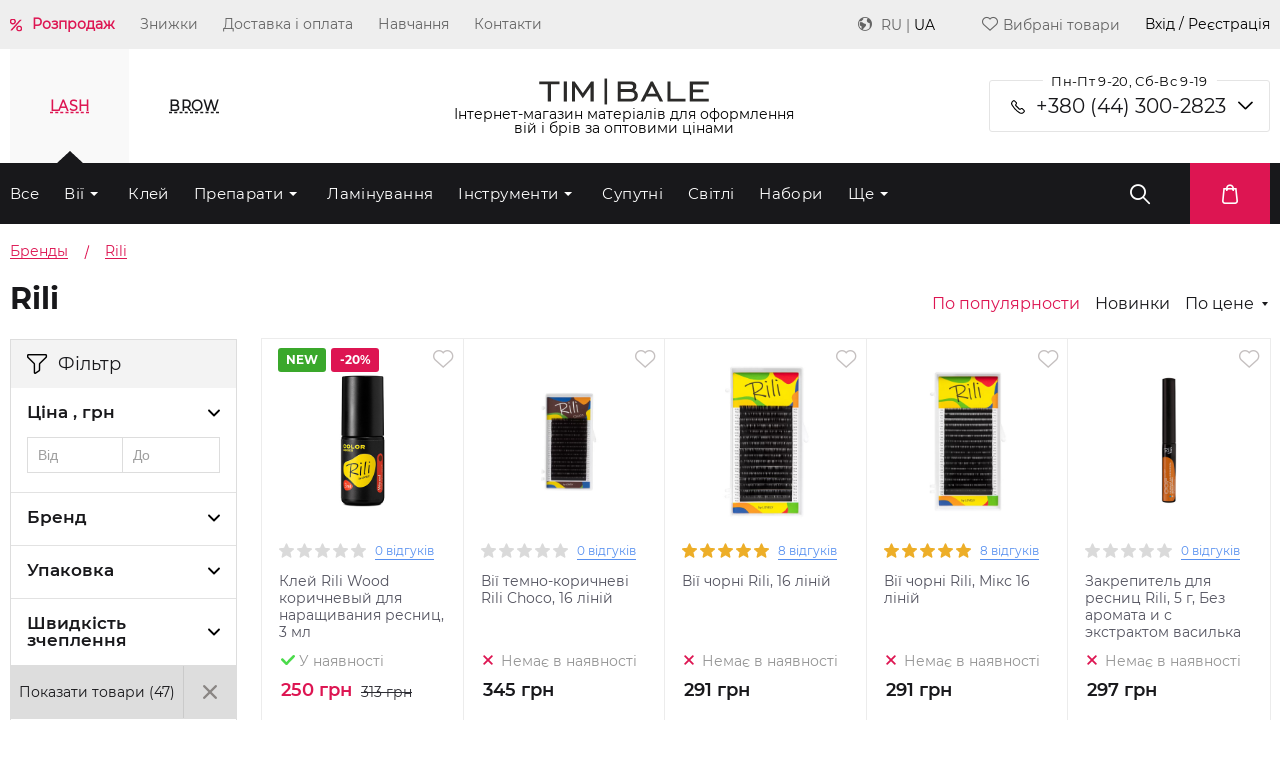

--- FILE ---
content_type: text/css
request_url: https://timbale.com.ua/bitrix/cache/css/arturgolubev.cssinliner/v551_ua/css_united/fe34cd3303bdaffda1089d5332d3d20c.css
body_size: 91324
content:
/* /bitrix/js/intranet/intranet-common.css */
/* ======================================================== Webforms ==============================================================*/
.webform { font: normal normal normal 12px/normal Verdana, sans-serif; }

.webform-corners-top,
.webform-corners-bottom {
	position: relative;
	overflow: hidden;
	height: 4px;
}

.webform-left-corner,
.webform-right-corner {
	position: relative;
	overflow: hidden;
	width: 4px;
	height: 16px;
}

.webform-right-corner {
	position: absolute;
	top: -4px;
	right: 0;
}

.webform-corners-bottom .webform-left-corner,
.webform-corners-bottom .webform-right-corner { margin-top: -8px; }

.webform-content { padding: 7px 20px 15px 16px; }

.webform-main-fields {
	margin-bottom: var(--ui-space-stack-md, 3px);
	background-color: #f8f3da;
	border-radius: var(--ui-border-radius-sm, 1px);
}
.webform-main-fields .webform-content .webform-content {
	padding: 5px 10px;
	border-right: 1px solid #e5e1c5;
}

.webform-additional-fields {
	background-color: #eee;
	border-radius: var(--ui-border-radius-sm, 1px);
	margin-bottom: var(--ui-space-stack-md);
}

.webform-additional-fields-content { margin: 15px 0 0; }

.webform-additional-fields .webform-content .webform-content {
	padding: 7px 10px;
	border-right: 1px solid #dfdfdf;
}

.webform-main-block {
	background-color: #f8f6e4;
	border-radius: var(--ui-border-radius-sm);
}

.webform-main-block .webform-content {
	padding: 14px 20px 11px 15px;
	border-radius: var(--ui-border-radius-sm);
}

.webform-main-content { overflow: hidden; }

.webform-main-title {
	float: left;
	margin-right: .5em;
	color: #4c431f;
	white-space: nowrap;
}

.webform-main-text {
	overflow: hidden;
	color: #000;
}

.webform-main-block-topless .webform-corners-top,
.webform-main-block-bottomless .webform-corners-bottom { display: none; }

.webform-additional-block {
	background-color: #f3f3f3;
	border-radius: var(--ui-border-radius-sm);
}

.webform-additional-block .webform-content {
	padding: 11px 20px 7px 16px;
}

.webform-additional-content { overflow: hidden; }

.webform-additional-title {
	float: left;
	margin-right: 0.5em;
	color: #4c431f;
	white-space: nowrap;
}

.webform-additional-text {
	overflow: hidden;
	color: #000;
}

.webform-additional-block-topless .webform-corners-top,
.webform-additional-block-bottomless .webform-corners-bottom { display: none; }


.webform-warning-block { background-color: #ffe168; }

.webform-warning-block .webform-content {
	padding: 11px 20px 11px 16px;
	border-right: 1px solid #ebd165;
	border-left: 1px solid #ebd165;
}

.webform-warning-block .webform-corners-top { background: scroll transparent url(/bitrix/js/main/core/images/controls-sprite.png?1) repeat-x 0 -172px; }

.webform-warning-block .webform-corners-bottom { background: scroll transparent url(/bitrix/js/main/core/images/controls-sprite.png?1) repeat-x 0 -169px; }

.webform-warning-block .webform-left-corner,
.webform-warning-block .webform-right-corner { background: scroll transparent url(/bitrix/js/main/core/images/controls-sprite.png?1) no-repeat -10px -34px; }

.webform-warning-content { overflow: hidden; }

.webform-warning-title {
	float: left;
	margin-right: .5em;
	color: #4c431f;
	white-space: nowrap;
}

.webform-warning-text {
	overflow: hidden;
	color: #000;
}

.webform-warning-block-topless .webform-corners-top,
.webform-warning-block-bottomless .webform-corners-bottom { display: none; }

.webform-warning-block-topless .webform-content { border-top: 1px solid #ebd165; }

.webform-warning-block-bottomless .webform-content { border-bottom: 1px solid #ebd165; }

.webform-error-block {
	margin-bottom: 17px;
	background-color: #ffebeb;
}

.webform-error-block .webform-content {
	padding: 6px 18px 6px 10px;
	border-right: 1px solid #ffa7a7;
	border-left: 1px solid #ffa7a7;
	color: #d10000;
}

.webform-error-block .webform-corners-top { background: scroll transparent url(/bitrix/js/main/core/images/controls-sprite.png?1) repeat-x 0 -152px; }

.webform-error-block .webform-corners-bottom { background: scroll transparent url(/bitrix/js/main/core/images/controls-sprite.png?1) repeat-x 0 -149px; }

.webform-error-block .webform-left-corner,
.webform-error-block .webform-right-corner { background: scroll transparent url(/bitrix/js/main/core/images/controls-sprite.png?1) no-repeat -15px -34px !important; }

.webform-error-block-topless .webform-corners-top,
.webform-error-block-bottomless .webform-corners-bottom { display: none; }

.webform-error-block-topless .webform-content { border-top: 1px solid #ffa7a7; }

.webform-error-block-bottomless .webform-content { border-bottom: 1px solid #ffa7a7; }

.webform-error-list {
	margin: 0;
	padding: .3em 0 .3em 2em;
}

.webform-error-list li {
	margin: 0;
	padding: 0;
}

.webform-additional-select-block { background-color: #fff !important; }

.webform-additional-select-block .webform-content {
	padding: 5px !important;
	border-right: 1px solid #dedede;
	border-left: 1px solid #dedede;
}

.webform-additional-select-block .webform-corners-top { background: scroll transparent url(/bitrix/js/main/core/images/controls-sprite.png?1) repeat-x 0 -156px; }

.webform-additional-select-block .webform-corners-bottom { background: scroll transparent url(/bitrix/js/main/core/images/controls-sprite.png?1) repeat-x 0 -153px; }

.webform-additional-select-block .webform-left-corner,
.webform-additional-select-block .webform-right-corner { background: scroll transparent url(/bitrix/js/main/core/images/controls-sprite.png?1) no-repeat -10px 0 !important; }

.webform-additional-select-block-topless .webform-corners-top,
.webform-additional-select-block-bottomless .webform-corners-bottom { display: none; }

.webform-additional-select-block-topless .webform-content { border-top: 1px solid #dedede; }

.webform-additional-select-block-bottomless .webform-content { border-bottom: 1px solid #dedede; }

.webform-row { margin: 0 0 11px; }

/* Webforms controls */
.webform-field {
	margin: 0;
	color: #171717;
}

.webform-field-label {
	margin: 0 0 2px 4px;
	color: #7a7869;
}

.webform-field-textbox {
	border: none;
	background-color: #fff;
	border-radius: var(--ui-field-border-radius);
}

.webform-field-textbox-double {
	border: 1px solid #f9f7e8;
	background-color: #fff;
}

.webform-field-textbox-inner {
	padding: 3px 6px 4px;
	border: 1px solid #d9d9d9;
}

span.webform-field-textbox,
span.webform-field-textbox-double,
span.webform-field-textbox-inner { display: inline-block; }

.webform-field-textbox input,
.webform-field-textbox-double input {
	margin: 0;
	padding: 0;
	border: 0;
	background-color: #fff;
	color: #000; font: normal normal normal 13px/normal var(--ui-font-family-primary, var(--ui-font-family-helvetica));
}

.webform-field-textbox input[type="text"],
.webform-field-textbox-double input[type="text"] { outline: none; }

.webform-field-textbox input.inactive,
.webform-field-textbox-double input.inactive { color: #999; }

.webform-field-textbox-clearable { position: relative; }

.webform-field-textbox-clearable .webform-field-textbox-inner { padding-right: 20px; }

.webform-field-textbox-clear {
	position: absolute;
	top: 0;
	right: 0;
	display: block;
	width: 20px;
	height: 24px;
	outline: none;
	background: url(/bitrix/js/main/core/images/controls-sprite.png?1) no-repeat -17px 10px;
	cursor: pointer;
}

.webform-field-textbox-empty .webform-field-textbox-clear {
	display: none;
	cursor: default
}

.webform-field-combobox {
	display: inline-block;
	border: 1px solid #f9f7e8;
	background-color: #fff;
	white-space: nowrap;
}

.webform-field-combobox-inner {
	padding: 5px 0 5px 8px;
	border: 1px solid #d9d9d9;
}

.webform-additional-fields .webform-field-combobox { border: 1px solid #f6f6f6; }

.webform-field-combobox input {
	padding: 0;
	width: 238px;
	border: 0;
	background-color: #fff;
	color: #000;
	vertical-align: top;
}

.webform-field-combobox input[type="text"] { outline: none; }

.webform-field-combobox-arrow {
	display: inline-block;
	width: 25px;
	outline: none;
	background: url(/bitrix/js/main/core/images/controls-sprite.png?1) no-repeat -15px -14px;
	vertical-align: top;
	text-decoration: none !important;
}

.webform-field-combobox input,
.webform-field-combobox-arrow { font: normal normal normal 15px/normal var(--ui-font-family-primary, var(--ui-font-family-helvetica)); }

.webform-field-combobox-disabled .webform-field-combobox-arrow { display: none; }

.webform-field-combobox-disabled input { color: #999; }

.webform-field-date {
	display: inline-block;
	padding: 3px 6px 4px;
	border: 1px solid #d9d9d9;
	background-color: #fff;
	vertical-align: top;
}

.webform-field-date input {
	padding: 0;
	width: 140px;
	border: 0;
	background-color: #fff;
	color: #191919;
	vertical-align: top;
	font: normal normal normal 13px/normal var(--ui-font-family-primary, var(--ui-font-family-helvetica));
}

.webform-field-date input[type="text"] { outline: none; }

.webform-field-textarea {
	border: 1px solid #f9f7e8;
	background-color: #fff;
}

.webform-field-textarea-inner {
	padding: 8px;
	border: 1px solid #d9d9d9;
}

.webform-additional-fields .webform-field-textarea { border: 1px solid #f6f6f6; }

.webform-field-textarea textarea {
	padding: 0;
	width: 99%;
	height: 100px;
	outline: none;
	border: 0;
	background-color: #fff;
	color: #000;
	font: normal normal normal 14px/normal var(--ui-font-family-primary, var(--ui-font-family-helvetica));
	resize: none;
}

.webform-field-textarea textarea.inactive { color: #999; }

.webform-field-checkbox-options .webform-field-checkbox-option {
	margin: 0;
	height: 19px;
}

.webform-field-checkbox-option input,
.webform-field-checkbox-option label { vertical-align: middle; }

.webform-field-checkbox-option input {
	margin: 0;
	padding: 0;
	width: 14px;
}

.webform-field-checkbox-option label { margin: 0 0 0 5px; }

.webform-field-checkbox-option-disabled label { color: #a9a792; }

.webform-field-upload-list {
	margin: 0 0 11px 2.8em;
	padding: 0;
}

.webform-field-upload-list a.upload-file-name {
	margin: 0 0 0 -4px;
	color: #0069c4;
	text-decoration: underline;
	white-space: normal;
	word-wrap: break-word;
}

.webform-field-upload-list a.upload-file-name:hover { color: #1c91e7; }

.webform-field-upload-list li {
	margin: 0 0 3px -5px;
	color: #888;
	white-space: nowrap;
}

.webform-field-upload-list li.uploading { color: #bbb; }

.webform-field-upload-list li.uploading a.upload-file-name {
	opacity: .5;
	cursor: default;
}

.webform-field-upload-list a.delete-file {
	display: inline-block;
	margin: 0 0 0 6px;
	width: 15px;
	height: 16px;
	outline: none;
	background: url(/bitrix/js/main/core/images/controls-sprite.png?1) no-repeat 0 -280px;
	vertical-align: top;
}

.webform-field-upload-list a.delete-file:hover { background: url(/bitrix/js/main/core/images/controls-sprite.png?1) no-repeat -17px -280px; }

.webform-field-upload-list i {
	display: none;
	margin: 0 0 0 8px;
	width: 15px;
	height: 15px;
	background: url(/bitrix/js/main/core/images/popup/upload-waiting.gif) no-repeat 0 2px; vertical-align: top;
}

.webform-field-upload-list li.uploading i { display: inline-block; }

.webform-field-upload-list:empty {
	margin: 0;
	padding: 0;
}

.webform-field-upload {
	overflow: hidden;
	width: 250px;
	height: 27px;
}

.webform-field-upload:hover .webform-button,
.webform-field-upload:hover .webform-button-text {
	color: #535c69;
	cursor: pointer !important;
}

.webform-field-upload input {
	margin-top: -50px;
	margin-left: -410px;
	height: 100px;
	font-size: 150px;
	opacity: 0;
}

.webform-field-action-link,
.webform-field-action-link:link,
.webform-field-action-link:visited,
.webform-field-action-link:hover,
.webform-field-action-link:active {
	display: inline-block;
	outline: none;
	border-bottom: 1px dashed #938f79;
	color: #757361;
	text-decoration: none;
	font-size: 13px;
	cursor: pointer;
}

.webform-field-action-link.selected {
	padding-bottom: 1px;
	border: 0;
	color: #2f2e27 !important;
	cursor: default;
}

.webform-field-additional-link {
	outline: none;
	text-decoration: none;
	cursor: pointer;
}

.webform-field-additional-link i {
	display: inline-block;
	width: 15px;
	height: 15px;
	background: url(/bitrix/js/main/core/images/controls-sprite.png?1) no-repeat 0 -177px;
	vertical-align: middle;
}

.webform-field-additional-link.selected i { background: url(/bitrix/js/main/core/images/controls-sprite.png?1) no-repeat 0 -193px; }

.webform-field-additional-link span {
	margin: 0 0 0 5px;
	border-bottom: 1px dashed #4d4d4d;
	color: #171717;
	vertical-align: middle;
	-moz-user-select: -moz-none;
	-khtml-user-select: none;
	-webkit-user-select: none;
	user-select: none;
}

/* Webforms buttons */
.webform-buttons {
	margin: 15px 0 0;
	text-align: center;
}

.webform-button,
.webform-small-button,
.webform-button-upload {
	display: inline-block;
	margin: 0 16px 0 0;
	padding: 0 18px;
	height: 47px;
	outline: none;
	border: none;
	border-radius: var(--webform-button-border-radius, var(--ui-border-radius-2xs, 2px));
	background: #ecedef;
	box-shadow: 0 0 0 1px #c6cdd3 inset;
	color: #7a818a;
	vertical-align: middle;
	text-decoration: none;
	text-transform: uppercase;
	text-shadow: none;
	white-space: nowrap;
	font: normal 12px/47px var(--ui-font-family-secondary, var(--ui-font-family-open-sans));
	font-weight: var(--ui-font-weight-bold, 700);
	cursor: pointer;
	transition: background-color 0.2s linear, color 0.2s linear;
	-webkit-font-smoothing: antialiased;
}

.webform-button:link,
.webform-button:visited,
.webform-small-button:link,
.webform-small-button:visited,
.webform-button-upload:link,
.webform-button-upload:visited { color: #7a818a; }

.webform-small-button,
.webform-button.webform-button-upload,
.webform-small-button.webform-button-upload,
.webform-field-upload {
	box-sizing: border-box;
	margin: 0 12px 0 0;
	height: 39px;
	line-height: 39px;
}

.webform-button-text,
.webform-small-button-text,
.webform-button-upload .webform-button-text {
	display: inline;
	padding: 0;
	height: auto;
	border: none;
	background: none !important;
	color: #7a818a;
	text-transform: uppercase;
	text-shadow: none !important;
	font-size: 12px;
	font-family: var(--ui-font-family-secondary, var(--ui-font-family-open-sans));
	font-weight: var(--ui-font-weight-bold, 700);
	line-height: 47px;
	transition: color 0.25s linear;
}

.webform-small-button-icon {
	position: relative;
	display: inline-block;
	height: 20px;
	outline: none;
	border: none;
	background: none;
	vertical-align: top;
	text-decoration: none !important;
	line-height: 39px;
	cursor: pointer;
}

.webform-small-button:active .webform-button-icon,
.webform-small-button:active .webform-small-button-icon,
.webform-small-button:hover .webform-button-icon,
.webform-small-button:hover .webform-small-button-icon { opacity: 1; }

.webform-small-button:active .webform-button-icon,
.webform-small-button:active .webform-small-button-icon { opacity: 1 !important; }

.webform-small-button.webform-small-button-plus .webform-small-button-icon,
.webform-small-button.webform-small-button-disk .webform-small-button-icon,
.webform-small-button.webform-small-button-check-round .webform-small-button-icon,
.webform-small-button.webform-small-button-dropdown .webform-small-button-icon {
	margin: -2px -5px 0 5px;
	width: 12px;
	height: 8px;
	background-repeat: no-repeat;
	vertical-align: middle;
	transition: background-image 0.25s linear;
}

.webform-small-button.webform-small-button-dropdown .webform-small-button-icon { margin: -2px 0 0; }

.webform-small-button.webform-small-button-dropdown .webform-small-button-text + .webform-small-button-icon { margin: -2px -5px 0 5px; }

.webform-small-button.webform-small-button-plus .webform-small-button-icon {
	margin-left: 7px;
	height: 12px;
}

.webform-small-button.webform-small-button-disk .webform-small-button-icon {
	margin: -2px 11px 0 0;
	width: 17px;
	height: 12px;
}

.webform-small-button.webform-small-button-check-round .webform-small-button-icon {
	margin: -2px 7px 0 -3px;
	width: 16px;
	height: 15px;
}

.webform-small-button.webform-small-button-check-round .webform-small-button-icon { background-image: url('data:image/svg+xml;charset=US-ASCII,%3Csvg%20xmlns%3D%22http%3A//www.w3.org/2000/svg%22%20width%3D%2216%22%20height%3D%2215%22%20viewBox%3D%220%200%2016%2015%22%3E%0A%09%3Cpolygon%20id%3D%22a%22%20points%3D%2214.148%2014%200%2014%200%200%2014.148%200%2014.148%2014%2014.148%200%200%200%200%2014%2014.148%2014%22/%3E%0A%09%3Cg%20transform%3D%22translate%281%29%22%3E%0A%20%09%09%3Cpath%20fill%3D%22%23535C68%22%20d%3D%22M4.8638%2C5.0571%20L3.5148%2C6.4031%20L6.9648%2C9.8551%20L8.3138%2C8.5101%20L14.1478%2C2.6891%20L12.8028%2C1.3431%20L6.9688%2C7.1631%20L4.8638%2C5.0571%20Z%20M12.0678%2C7.2841%20C11.9178%2C9.9641%209.7178%2C12.0971%206.9998%2C12.0971%20C4.1848%2C12.0971%201.9038%2C9.8151%201.9038%2C7.0001%20C1.9038%2C4.1851%204.1848%2C1.9031%206.9998%2C1.9031%20C7.6458%2C1.9031%208.2568%2C2.0361%208.8248%2C2.2551%20L10.2658%2C0.8111%20C9.2908%2C0.2951%208.1798%2C0.0001%206.9998%2C0.0001%20C3.1338%2C0.0001%20-0.0002%2C3.1341%20-0.0002%2C7.0001%20C-0.0002%2C10.8661%203.1338%2C14.0001%206.9998%2C14.0001%20C10.8658%2C14.0001%2013.9998%2C10.8661%2013.9998%2C7.0001%20C13.9998%2C6.4881%2013.9418%2C5.9911%2013.8378%2C5.5111%20L12.0678%2C7.2841%20Z%22/%3E%0A%09%3C/g%3E%0A%3C/svg%3E%0A'); }

.webform-small-button:active.webform-small-button-check-round .webform-small-button-icon { background-image: url('data:image/svg+xml;charset=US-ASCII,%3Csvg%20xmlns%3D%22http%3A//www.w3.org/2000/svg%22%20width%3D%2216%22%20height%3D%2215%22%20viewBox%3D%220%200%2016%2015%22%3E%0A%09%3Cpolygon%20id%3D%22a%22%20points%3D%2214.148%2014%200%2014%200%200%2014.148%200%2014.148%2014%2014.148%200%200%200%200%2014%2014.148%2014%22/%3E%0A%09%3Cg%20transform%3D%22translate%281%29%22%3E%0A%20%09%09%3Cpath%20fill%3D%22%23ffffff%22%20d%3D%22M4.8638%2C5.0571%20L3.5148%2C6.4031%20L6.9648%2C9.8551%20L8.3138%2C8.5101%20L14.1478%2C2.6891%20L12.8028%2C1.3431%20L6.9688%2C7.1631%20L4.8638%2C5.0571%20Z%20M12.0678%2C7.2841%20C11.9178%2C9.9641%209.7178%2C12.0971%206.9998%2C12.0971%20C4.1848%2C12.0971%201.9038%2C9.8151%201.9038%2C7.0001%20C1.9038%2C4.1851%204.1848%2C1.9031%206.9998%2C1.9031%20C7.6458%2C1.9031%208.2568%2C2.0361%208.8248%2C2.2551%20L10.2658%2C0.8111%20C9.2908%2C0.2951%208.1798%2C0.0001%206.9998%2C0.0001%20C3.1338%2C0.0001%20-0.0002%2C3.1341%20-0.0002%2C7.0001%20C-0.0002%2C10.8661%203.1338%2C14.0001%206.9998%2C14.0001%20C10.8658%2C14.0001%2013.9998%2C10.8661%2013.9998%2C7.0001%20C13.9998%2C6.4881%2013.9418%2C5.9911%2013.8378%2C5.5111%20L12.0678%2C7.2841%20Z%22/%3E%0A%09%3C/g%3E%0A%3C/svg%3E%0A'); }

.webform-small-button.webform-small-button-plus .webform-small-button-icon { background-image: url('data:image/svg+xml;charset=US-ASCII,%3Csvg%20xmlns%3D%22http%3A//www.w3.org/2000/svg%22%20height%3D%2210px%22%20width%3D%2210px%22%20viewBox%3D%220%200%2010%2010%22%3E%3Cpath%20fill%3D%22%23535C68%22%20d%3D%22M4%204H0v2h4v4h2V6h4V4H6V0H4v4z%22/%3E%3C/svg%3E'); }

.webform-small-button:active.webform-small-button-plus .webform-small-button-icon { background-image: url('data:image/svg+xml;charset=US-ASCII,%3Csvg%20xmlns%3D%22http%3A//www.w3.org/2000/svg%22%20height%3D%2210px%22%20width%3D%2210px%22%20viewBox%3D%220%200%2010%2010%22%3E%3Cpath%20fill%3D%22%23ffffff%22%20d%3D%22M4%204H0v2h4v4h2V6h4V4H6V0H4v4z%22/%3E%3C/svg%3E'); }

.webform-small-button.webform-small-button-disk .webform-small-button-icon { background-image: url('data:image/svg+xml;charset=US-ASCII,%3Csvg%20xmlns%3D%22http%3A//www.w3.org/2000/svg%22%20width%3D%2217%22%20height%3D%2212%22%20viewBox%3D%220%200%2017%2012%22%3E%3Cpath%20fill%3D%22%23535C68%22%20d%3D%22M2%2C7%20L17%2C7%20C18.3%2C7%2018%2C6.4%2018%2C5.7%20C18%2C5.7%2015.5%2C0.1%2015%2C0.1%20L4%2C0.1%20C3.4%2C0.1%201%2C5.7%201%2C5.7%20C1%2C6.4%200.8%2C7%202%2C7%20Z%20M17%2C8%20L2%2C8%20C1.5%2C8%201%2C8.4%201%2C9%20L1%2C11%20C1%2C11.5%201.5%2C12%202%2C12%20L17%2C12%20C17.5%2C12%2018%2C11.5%2018%2C11%20L18%2C9%20C18%2C8.5%2017.5%2C8%2017%2C8%20Z%20M9.9%2C10%20L2.1%2C10%20C2%2C10%202%2C10%202%2C9.9%20L2%2C9.1%20C2%2C9%202%2C9%202.1%2C9%20L9.9%2C9%20C10%2C9%2010%2C9%2010%2C9.1%20L10%2C9.9%20C10%2C10%2010%2C10%209.9%2C10%20Z%20M13.9%2C10%20L12.1%2C10%20C12%2C10%2012%2C10%2012%2C9.9%20L12%2C9.1%20C12%2C9%2012%2C9%2012.1%2C9%20L13.9%2C9%20C14%2C9%2014%2C9%2014%2C9.1%20L14%2C9.9%20C14%2C10%2013.9%2C10%2013.9%2C10%20Z%22%20transform%3D%22translate%28-1%29%22/%3E%3C/svg%3E%0A'); }

.webform-small-button:active.webform-small-button-disk .webform-small-button-icon { background-image: url('data:image/svg+xml;charset=US-ASCII,%3Csvg%20xmlns%3D%22http%3A//www.w3.org/2000/svg%22%20width%3D%2217%22%20height%3D%2212%22%20viewBox%3D%220%200%2017%2012%22%3E%3Cpath%20fill%3D%22%23ffffff%22%20d%3D%22M2%2C7%20L17%2C7%20C18.3%2C7%2018%2C6.4%2018%2C5.7%20C18%2C5.7%2015.5%2C0.1%2015%2C0.1%20L4%2C0.1%20C3.4%2C0.1%201%2C5.7%201%2C5.7%20C1%2C6.4%200.8%2C7%202%2C7%20Z%20M17%2C8%20L2%2C8%20C1.5%2C8%201%2C8.4%201%2C9%20L1%2C11%20C1%2C11.5%201.5%2C12%202%2C12%20L17%2C12%20C17.5%2C12%2018%2C11.5%2018%2C11%20L18%2C9%20C18%2C8.5%2017.5%2C8%2017%2C8%20Z%20M9.9%2C10%20L2.1%2C10%20C2%2C10%202%2C10%202%2C9.9%20L2%2C9.1%20C2%2C9%202%2C9%202.1%2C9%20L9.9%2C9%20C10%2C9%2010%2C9%2010%2C9.1%20L10%2C9.9%20C10%2C10%2010%2C10%209.9%2C10%20Z%20M13.9%2C10%20L12.1%2C10%20C12%2C10%2012%2C10%2012%2C9.9%20L12%2C9.1%20C12%2C9%2012%2C9%2012.1%2C9%20L13.9%2C9%20C14%2C9%2014%2C9%2014%2C9.1%20L14%2C9.9%20C14%2C10%2013.9%2C10%2013.9%2C10%20Z%22%20transform%3D%22translate%28-1%29%22/%3E%3C/svg%3E%0A'); }

.webform-small-button.webform-small-button-dropdown .webform-small-button-icon { background-image: url('data:image/svg+xml;charset=US-ASCII,%3Csvg%20xmlns%3D%22http%3A//www.w3.org/2000/svg%22%20viewBox%3D%220%200%2012%208%22%3E%0A%20%20%3Cpath%20fill%3D%22%23535C69%22%20fill-rule%3D%22evenodd%22%20d%3D%22M6.656%2C5.235%20L2.413%2C0.992%20L0.999%2C2.406%20L5.949%2C7.356%20L6.656%2C8.063%20L12.313%2C2.406%20L10.899%2C0.992%20L6.656%2C5.235%20Z%22%20transform%3D%22translate%28-1%20-1%29%22/%3E%0A%3C/svg%3E%0A'); }

.webform-small-button:active.webform-small-button-dropdown .webform-small-button-icon { background-image: url('data:image/svg+xml;charset=US-ASCII,%3Csvg%20xmlns%3D%22http%3A//www.w3.org/2000/svg%22%20viewBox%3D%220%200%2012%208%22%3E%0A%20%20%3Cpath%20fill%3D%22%23fff%22%20fill-rule%3D%22evenodd%22%20d%3D%22M6.656%2C5.235%20L2.413%2C0.992%20L0.999%2C2.406%20L5.949%2C7.356%20L6.656%2C8.063%20L12.313%2C2.406%20L10.899%2C0.992%20L6.656%2C5.235%20Z%22%20transform%3D%22translate%28-1%20-1%29%22/%3E%0A%3C/svg%3E%0A'); }

.webform-button-active.webform-small-button.webform-small-button-dropdown .webform-small-button-icon { background-image: url('data:image/svg+xml;charset=US-ASCII,%3Csvg%20xmlns%3D%22http%3A//www.w3.org/2000/svg%22%20viewBox%3D%220%200%2012%208%22%3E%0A%20%20%3Cpath%20fill%3D%22%23fff%22%20fill-rule%3D%22evenodd%22%20d%3D%22M6.656%2C5.235%20L2.413%2C0.992%20L0.999%2C2.406%20L5.949%2C7.356%20L6.656%2C8.063%20L12.313%2C2.406%20L10.899%2C0.992%20L6.656%2C5.235%20Z%22%20transform%3D%22translate%28-1%20-1%29%22/%3E%0A%3C/svg%3E%0A'); }

.webform-button-disable.webform-small-button.webform-small-button-dropdown .webform-small-button-icon {
	opacity: .3;
	cursor: default;
}

.webform-small-button-transparent.webform-small-button-dropdown .webform-small-button-icon { background-image: url('data:image/svg+xml;charset=US-ASCII,%3Csvg%20xmlns%3D%22http%3A//www.w3.org/2000/svg%22%20viewBox%3D%220%200%2012%208%22%3E%0A%20%20%3Cpath%20fill%3D%22%23535C69%22%20fill-rule%3D%22evenodd%22%20d%3D%22M6.656%2C5.235%20L2.413%2C0.992%20L0.999%2C2.406%20L5.949%2C7.356%20L6.656%2C8.063%20L12.313%2C2.406%20L10.899%2C0.992%20L6.656%2C5.235%20Z%22%20transform%3D%22translate%28-1%20-1%29%22/%3E%0A%3C/svg%3E%0A'); }

.webform-small-button-accept.webform-small-button-dropdown .webform-small-button-icon { background-image: url('data:image/svg+xml;charset=US-ASCII,%3Csvg%20xmlns%3D%22http%3A//www.w3.org/2000/svg%22%20viewBox%3D%220%200%2012%208%22%3E%0A%20%20%3Cpath%20fill%3D%22%23535C69%22%20fill-rule%3D%22evenodd%22%20d%3D%22M6.656%2C5.235%20L2.413%2C0.992%20L0.999%2C2.406%20L5.949%2C7.356%20L6.656%2C8.063%20L12.313%2C2.406%20L10.899%2C0.992%20L6.656%2C5.235%20Z%22%20transform%3D%22translate%28-1%20-1%29%22/%3E%0A%3C/svg%3E%0A'); }

.webform-small-button-accept:active.webform-small-button-dropdown .webform-small-button-icon { background-image: url('data:image/svg+xml;charset=US-ASCII,%3Csvg%20xmlns%3D%22http%3A//www.w3.org/2000/svg%22%20viewBox%3D%220%200%2012%208%22%3E%0A%20%20%3Cpath%20fill%3D%22%23535C69%22%20fill-rule%3D%22evenodd%22%20d%3D%22M6.656%2C5.235%20L2.413%2C0.992%20L0.999%2C2.406%20L5.949%2C7.356%20L6.656%2C8.063%20L12.313%2C2.406%20L10.899%2C0.992%20L6.656%2C5.235%20Z%22%20transform%3D%22translate%28-1%20-1%29%22/%3E%0A%3C/svg%3E%0A'); }

.webform-button-active.webform-small-button-accept.webform-small-button-dropdown .webform-small-button-icon { background-image: url('data:image/svg+xml;charset=US-ASCII,%3Csvg%20xmlns%3D%22http%3A//www.w3.org/2000/svg%22%20viewBox%3D%220%200%2012%208%22%3E%0A%20%20%3Cpath%20fill%3D%22%23535C69%22%20fill-rule%3D%22evenodd%22%20d%3D%22M6.656%2C5.235%20L2.413%2C0.992%20L0.999%2C2.406%20L5.949%2C7.356%20L6.656%2C8.063%20L12.313%2C2.406%20L10.899%2C0.992%20L6.656%2C5.235%20Z%22%20transform%3D%22translate%28-1%20-1%29%22/%3E%0A%3C/svg%3E%0A'); }

.webform-small-button-decline.webform-small-button-dropdown .webform-small-button-icon { background-image: url('data:image/svg+xml;charset=US-ASCII,%3Csvg%20xmlns%3D%22http%3A//www.w3.org/2000/svg%22%20viewBox%3D%220%200%2012%208%22%3E%0A%20%20%3Cpath%20fill%3D%22%23fff%22%20fill-rule%3D%22evenodd%22%20d%3D%22M6.656%2C5.235%20L2.413%2C0.992%20L0.999%2C2.406%20L5.949%2C7.356%20L6.656%2C8.063%20L12.313%2C2.406%20L10.899%2C0.992%20L6.656%2C5.235%20Z%22%20transform%3D%22translate%28-1%20-1%29%22/%3E%0A%3C/svg%3E%0A'); }

.webform-small-button-blue.webform-small-button-dropdown .webform-small-button-icon { background-image: url('data:image/svg+xml;charset=US-ASCII,%3Csvg%20xmlns%3D%22http%3A//www.w3.org/2000/svg%22%20viewBox%3D%220%200%2012%208%22%3E%0A%20%20%3Cpath%20fill%3D%22%23fff%22%20fill-rule%3D%22evenodd%22%20d%3D%22M6.656%2C5.235%20L2.413%2C0.992%20L0.999%2C2.406%20L5.949%2C7.356%20L6.656%2C8.063%20L12.313%2C2.406%20L10.899%2C0.992%20L6.656%2C5.235%20Z%22%20transform%3D%22translate%28-1%20-1%29%22/%3E%0A%3C/svg%3E%0A'); }

.webform-button-disable.webform-small-button-blue .webform-small-button-text { color: #95e3fa !important; }

.webform-button-text,
.webform-small-button-text,
.webform-button-upload .webform-button-text {
	display: inline;
	padding: 0;
	height: auto;
	outline: none;
	border: none;
	background: none !important;
	color: #7a818a;
	vertical-align: top !important;
	text-decoration: none !important;
	text-transform: uppercase;
	text-shadow: none !important;
	font: normal 12px/47px var(--ui-font-family-secondary, var(--ui-font-family-open-sans));
	font-weight: var(--ui-font-weight-bold, 700);
	cursor: pointer;
	transition: color 0.25s linear;
}

.webform-small-button-text {
	height: auto;
	line-height: 39px;
}

.webform-button-upload .webform-button-text {
	display: inline-block;
	height: auto;
	vertical-align: top;
	font: 12px/39px var(--ui-font-family-secondary, var(--ui-font-family-open-sans));
	font-weight: var(--ui-font-weight-bold, 700);
	cursor: pointer;
}

.webform-button-upload { }

.webform-button:hover,
.webform-button:hover .webform-button-text,
.webform-small-button:hover,
.webform-small-button:hover .webform-small-button-text,
.webform-button-upload:hover,
.webform-field-upload:hover .webform-button-upload {
	background: #cfd4d8;
	color: #535c69;
}

.webform-button:active,
.webform-button-active,
.webform-button-active:link,
.webform-button-active:visited,
.webform-button-active:active,
.webform-button-active:hover,
.webform-small-button:active,
.webform-small-button-active,
.webform-small-button-active:link,
.webform-small-button-active:visited,
.webform-small-button-active:active,
.webform-small-button-active:hover,
.webform-small-button-active:hover .webform-button-text,
.webform-small-button-active:hover .webform-small-button-text,
.webform-button-active:hover .webform-small-button-text,
.webform-button-active:hover .webform-button-text,
.webform-button-transparent.webform-button-active,
.webform-small-button-transparent.webform-button-active,
.webform-small-button-transparent.webform-small-button-active,
.webform-field-upload:active .webform-button-upload,
.webform-field-upload:active .webform-button-text {
	background: #868d95;
	box-shadow: none !important;
	color: #fff;
}

.webform-button:active .webform-button-text,
.webform-button-active .webform-button-text,
.webform-button-active .webform-small-button-text,
.webform-small-button:active .webform-small-button-text,
.webform-small-button-active .webform-small-button-text,
.webform-field-upload:active .webform-small-button-text { color: #fff; }

.webform-button-accept,
.webform-button-accept:link,
.webform-button-accept:visited,
.webform-button-accept .webform-button-text,
.webform-button-create,
.webform-button-create:link,
.webform-button-create:visited,
.webform-button-create .webform-button-text,
.webform-small-button-accept,
.webform-small-button-accept:link,
.webform-small-button-accept:visited,
.webform-small-button-accept .webform-small-button-text,
.webform-small-button-create,
.webform-small-button-create:link,
.webform-small-button-create:visited,
.webform-small-button-create .webform-small-button-text {
	background: #bbed21;
	box-shadow: none;
	color: #535c69;
}

.webform-button-accept:hover,
.webform-button-create:hover,
.webform-small-button-accept:hover,
.webform-small-button-create:hover {
	background: #d2f95f;
	color: #535c69;
}

.webform-button-accept:active,
.webform-button-create:active,
.webform-small-button-accept:active,
.webform-small-button-create:active,
.webform-button-accept.webform-button-active,
.webform-button-create.webform-button-active,
.webform-small-button-accept.webform-button-active,
.webform-small-button-accept.webform-small-button-active,
.webform-small-button-create.webform-button-active,
.webform-small-button-create.webform-small-button-active {
	background: #b2e233 !important;
	color: #535c69;
}

.webform-button-accept:active .webform-button-text,
.webform-button-create:active .webform-button-text,
.webform-button-accept.webform-button-active .webform-button-text,
.webform-button-create.webform-button-active .webform-button-text,
.webform-small-button-accept:active .webform-small-button-text,
.webform-small-button-create:active .webform-small-button-text,
.webform-small-button-accept.webform-button-active .webform-small-button-text,
.webform-small-button-accept.webform-small-button-active .webform-small-button-text { color: #535c69; }

.webform-button-accept.webform-button-text-white,
.webform-button-accept.webform-button-text-white:link,
.webform-button-accept.webform-button-text-white:visited,
.webform-small-button-accept.webform-button-text-white,
.webform-small-button-accept.webform-button-text-white:link,
.webform-small-button-accept.webform-button-text-white:visited { color: #fff; }

.webform-button-decline,
.webform-button-decline:link,
.webform-button-decline:visited,
.webform-button-decline .webform-button-text,
.webform-small-button-decline,
.webform-small-button-decline:link,
.webform-small-button-decline:visited,
.webform-small-button-decline .webform-small-button-text {
	background: #f1361b;
	box-shadow: none;
	color: #fff;
}

.webform-button-decline:hover,
.webform-button-decline:hover .webform-button-text,
.webform-small-button-decline:hover,
.webform-small-button-decline:hover .webform-small-button-text {
	background: #cc1a00;
	color: #fff;
}

.webform-button-decline:active,
.webform-button-decline.webform-button-active,
.webform-small-button-decline:active,
.webform-small-button-decline.webform-button-active,
.webform-small-button-decline.webform-small-button-active {
	background: #d24430 !important;
	color: #fff;
}

.webform-button-blue,
.webform-button-blue:link,
.webform-button-blue:visited,
.webform-button-blue .webform-button-text,
.webform-button-blue .webform-small-button-text,
.webform-small-button-blue,
.webform-small-button-blue .webform-small-button-text,
.webform-small-button-blue:link,
.webform-small-button-blue:visited,
.webform-small-button-blue .webform-small-button-text {
	background: #3bc8f5;
	box-shadow: none;
	color: #fff;
}

.webform-button-blue:hover,
.webform-button-blue:hover .webform-button-text,
.webform-small-button-blue:hover,
.webform-small-button-blue:hover .webform-small-button-text {
	background: #3fddff;
	color: #fff;
}

.webform-button-blue:active,
.webform-button-blue.webform-button-active,
.webform-small-button-blue:active,
.webform-small-button-blue.webform-button-active,
.webform-small-button-blue.webform-small-button-active {
	background: #13b1e3 !important;
	color: #fff;
}

.webform-button-transparent,
.webform-small-button-transparent {
	background: none;
	box-shadow: inset 0 0 0 1px #a1a6ac;
	color: #535c69;
}

.webform-button-disable,
.webform-button-disable .webform-button-text,
.webform-button-disable .webform-small-button-text,
.webform-small-button-disable,
.webform-small-button-disable .webform-small-button-text {
	color: #b6c1cf !important;
	cursor: default;
}

.webform-button-disable,
.webform-small-button-disable {
	background: #ecedef !important;
	box-shadow: 0 0 0 1px #c6cdd3 inset !important;
}

.webform-button-create.webform-button-disable,
.webform-button-create.webform-button-disable .webform-button-text,
.webform-button-accept.webform-button-disable,
.webform-button-accept.webform-button-disable .webform-button-text,
.webform-small-button-create.webform-button-disable,
.webform-small-button-accept.webform-button-disable,
.webform-small-button-create.webform-button-disable .webform-small-button-text,
.webform-small-button-accept.webform-button-disable .webform-small-button-text,
.webform-small-button-create.webform-small-button-disable,
.webform-small-button-accept.webform-small-button-disable,
.webform-small-button-create.webform-small-button-disable .webform-small-button-text,
.webform-small-button-accept.webform-small-button-disable .webform-small-button-text {
	background: #bbed21 !important;
	box-shadow: none !important;
	color: #a0c83c !important;
}

.webform-button-decline.webform-button-disable,
.webform-button-decline.webform-button-disable .webform-button-text,
.webform-small-button-decline.webform-button-disable,
.webform-small-button-decline.webform-small-button-disable,
.webform-small-button-decline.webform-small-button-disable .webform-small-button-text,
.webform-small-button-decline.webform-button-disable .webform-small-button-text {
	background: #f1361b !important;
	box-shadow: none !important;
	color: #f8a498 !important;
}

.webform-button-blue.webform-button-disable,
.webform-small-button-blue.webform-button-disable,
.webform-small-button-blue.webform-small-button-disable {
	background: #3bc8f5 !important;
	box-shadow: none !important;
	color: #95e3fa !important;
}

.webform-button-link {
	display: inline-block;
	margin: 8px 15px 0 0;
	border-bottom: 1px solid transparent;
	text-decoration: none !important;
	font: normal normal normal 14px/normal var(--ui-font-family-primary, var(--ui-font-family-helvetica));
	cursor: pointer;
	transition: border-bottom-color 0.25s linear;
}

.webform-button-link:hover { border-bottom: 1px solid; }

.webform-button-link-cancel { color: #d20000 !important; }

.webform-small-button-link {
	display: inline-block;
	margin: 0 15px 0 0;
	vertical-align: middle;
	text-decoration: underline !important;
}

.webform-small-button-separate-wrap {
	position: relative;
	display: inline-block;
	margin-right: 12px;
	padding-right: 0;
	height: 39px;
	border-radius: 0;
	box-shadow: none;
	vertical-align: middle;
	font-size: 0;
}

.webform-small-button-separate-wrap .webform-small-button {
	margin: 0;
	padding-right: 44px;
	border-radius: 0;
	box-shadow: 0 0 0 1px #c6cdd3 inset;
	vertical-align: top;
}

.webform-small-button-right-part {
	position: absolute;
	top: 1px;
	right: 1px;
	display: block;
	margin: 0;
	width: 30px;
	height: 37px;
	border-radius: 0 3px 3px 0;
	background: url(data:image/svg+xml;charset=US-ASCII,%3Csvg%20xmlns%3D%22http%3A//www.w3.org/2000/svg%22%20width%3D%228%22%20height%3D%224%22%20viewBox%3D%220%200%208%204%22%3E%3Cpath%20fill%3D%22%23535c68%22%20d%3D%22M4%2C4L0%2C0.015H8Z%22/%3E%3C/svg%3E%0A) no-repeat center center;
	vertical-align: top;
	cursor: pointer;
	transition: background-color 0.25s linear;
}

.webform-small-button-right-part:before,
.webform-small-button-accept + .webform-small-button-right-part:before {
	display: block;
	margin-top: 6px;
	width: 1px;
	height: 26px;
	background: rgba(83, 92, 104, .25);
	content: '';
}

.webform-small-button-accept + .webform-small-button-right-part:before,
.webform-small-button-decline + .webform-small-button-right-part:before { margin-top: 7px; }

.webform-small-button-right-part:after { display: none; }

.webform-small-button-right-part:hover { background-color: #cfd4d8; }

.webform-small-button-separate-wrap .webform-small-button-accept,
.webform-small-button-separate-wrap .webform-small-button-blue,
.webform-small-button-separate-wrap .webform-small-button-decline { box-shadow: none; }

.webform-small-button-separate-wrap .webform-small-button { border-radius: 2px; }

.webform-small-button-blue + .webform-small-button-right-part,
.webform-small-button-decline + .webform-small-button-right-part {
	top: 0;
	right: 0;
	width: 31px;
	height: 39px;
	background: url(data:image/svg+xml;charset=US-ASCII,%3Csvg%20xmlns%3D%22http%3A//www.w3.org/2000/svg%22%20width%3D%228%22%20height%3D%224%22%20viewBox%3D%220%200%208%204%22%3E%3Cpath%20fill%3D%22%23fff%22%20d%3D%22M4%2C4L0%2C0.015H8Z%22/%3E%3C/svg%3E%0A) no-repeat center center #ecedef;
}

.webform-small-button-accept + .webform-small-button-right-part { background-color: #bbed21; }

.webform-small-button-accept + .webform-small-button-right-part:hover {
	background-color: #d2f95f;
	background-image: url('data:image/svg+xml;charset=US-ASCII,%3Csvg%20xmlns%3D%22http%3A//www.w3.org/2000/svg%22%20width%3D%228%22%20height%3D%224%22%20viewBox%3D%220%200%208%204%22%3E%3Cpath%20fill%3D%22%23535c68%22%20d%3D%22M4%2C4L0%2C0.015H8Z%22/%3E%3C/svg%3E%0A');
}

.webform-small-button-decline + .webform-small-button-right-part,
.webform-small-button-decline + .webform-small-button-right-part:hover,
.webform-small-button-blue + .webform-small-button-right-part,
.webform-small-button-blue + .webform-small-button-right-part:hover { background-image: url('data:image/svg+xml;charset=US-ASCII,%3Csvg%20xmlns%3D%22http%3A//www.w3.org/2000/svg%22%20width%3D%228%22%20height%3D%224%22%20viewBox%3D%220%200%208%204%22%3E%3Cpath%20fill%3D%22%23fff%22%20d%3D%22M4%2C4L0%2C0.015H8Z%22/%3E%3C/svg%3E%0A'); }

.webform-small-button-decline + .webform-small-button-right-part:before,
.webform-small-button-blue + .webform-small-button-right-part:before {
	background-color: rgba(255, 255, 255, .5);
}

.webform-small-button-decline + .webform-small-button-right-part { background-color: #f1361b; }

.webform-small-button-decline + .webform-small-button-right-part:hover { background-color: #cc1a00; }

.webform-small-button-blue + .webform-small-button-right-part { background-color: #3bc8f5; }

.webform-small-button-blue + .webform-small-button-right-part:hover { background-color: #3fddff; }

.webform-small-button-blue + .webform-small-button-right-part:active { background-color: #13b1e3; }

.bx24-top-toolbar-add .webform-small-button-blue + .webform-small-button-right-part,
.bx24-top-toolbar-add .webform-small-button-blue + .webform-small-button-right-part:hover { background-image: url('data:image/svg+xml;charset=US-ASCII,%3Csvg%20xmlns%3D%22http%3A//www.w3.org/2000/svg%22%20width%3D%228%22%20height%3D%224%22%20viewBox%3D%220%200%208%204%22%3E%3Cpath%20fill%3D%22%23fff%22%20d%3D%22M4%2C4L0%2C0.015H8Z%22/%3E%3C/svg%3E%0A'); }

.bx24-top-toolbar-add .webform-small-button-right-part:before {
	margin-top: 8px;
	height: 18px;
}

.webform-small-button-add .webform-small-button-icon,
.bx24-top-toolbar-add .webform-small-button-icon {
	position: relative;
	margin: 11px 9px 0 -6px;
	width: 11px;
	height: 11px;
}

.webform-small-button-add .webform-small-button-icon {
	margin: 14px 9px 0 -2px;
	width: 11px;
	height: 11px;
}

.webform-small-button-add .webform-small-button-icon:before,
.bx24-top-toolbar-add .webform-small-button-icon:before {
	position: absolute;
	top: 4px;
	left: 0;
	display: block;
	width: 11px;
	height: 3px;
	background: #fff;
	content: "";
}

.webform-small-button-add .webform-small-button-icon:after,
.bx24-top-toolbar-add .webform-small-button-icon:after {
	position: absolute;
	top: 0;
	left: 4px;
	display: block;
	width: 3px;
	height: 11px;
	background: #fff;
	content: "";
}

.webform-small-button-forward .webform-small-button-icon,
.webform-small-button-back .webform-small-button-icon {
	display: inline-block;
	margin: -3px 5px 0 -5px;
	width: 7px;
	height: 11px;
	background: url(data:image/svg+xml;charset=US-ASCII,%3Csvg%20xmlns%3D%22http%3A//www.w3.org/2000/svg%22%20viewBox%3D%220%200%2029.719%2046.688%22%3E%3Cpath%20fill%3D%22%23fff%22%20d%3D%22M24.436%2C1.665L30.8%2C8.029%2C7.465%2C31.364%2C1.1%2C25ZM7.465%2C18.636L30.8%2C41.971l-6.364%2C6.364L1.1%2C25Z%22%20transform%3D%22translate%28-1.094%20-1.656%29%22/%3E%3C/svg%3E) center center no-repeat;
	vertical-align: middle;
}

.webform-small-button-forward .webform-small-button-icon {
	margin: -3px -5px 0 5px;
	background: url('data:image/svg+xml;charset=US-ASCII,%3Csvg%20xmlns%3D%22http%3A//www.w3.org/2000/svg%22%20viewBox%3D%220%200%2029.719%2046.688%22%3E%3Cpath%20fill%3D%22%23fff%22%20d%3D%22M8.564%2C48.335L2.2%2C41.971%2C25.535%2C18.636%2C31.9%2C25Zm16.971-16.97L2.2%2C8.029%2C8.564%2C1.665%2C31.9%2C25Z%22%20transform%3D%22translate%28-2.188%20-1.656%29%22/%3E%3C/svg%3E%0A') center center no-repeat;
}

/*region Loading*/
.webform-button-wait,
.webform-small-button-wait {
	position: relative;
	color: transparent !important;
}

.webform-button-wait .webform-button-text,
.webform-small-button-wait .webform-small-button-text { opacity: 0; }

.webform-button-wait:before,
.webform-small-button-wait:before {
	position: absolute;
	top: 13px;
	left: 50%;
	display: block;
	margin: 0 0 0 -11px;
	padding-right: 6px;
	width: 15px;
	height: 21px;
	border-radius: 50%;
	background: none !important;
	box-shadow: inset 0 0 0 1px #fff;
	color: #fff;
	content: '_';
	text-align: right;
	font-size: 10px;
	font-family: var(--ui-font-family-secondary, var(--ui-font-family-open-sans));
	font-weight: var(--ui-font-weight-bold, 700);
	line-height: 10px;
}

.webform-small-button-wait:before { top: 10px; }

.webform-button-wait:after,
.webform-small-button-wait:after {
	position: absolute;
	top: 17px;
	left: 50%;
	display: block;
	margin: 0 0 0 -1px;
	padding: 0;
	width: 1px;
	height: 7px;
	background: #fff !important;
	content: '';
	-webkit-transform-origin: 0 100%;
	transform-origin: 0 100%;
	-webkit-animation: webform-button-clock 1s infinite linear;
	animation: webform-button-clock 1s infinite linear;
}

.webform-small-button-wait:after { top: 14px; }

.webform-button-create.webform-button-wait:before,
.webform-button-accept.webform-button-wait:before,
.webform-small-button-accept.webform-small-button-wait:before,
.webform-small-button-transparent.webform-small-button-wait:before,
.webform-button-transparent.webform-button-wait:before {
	box-shadow: inset 0 0 0 1px #535c69;
	color: #535c69;
}

.webform-button-create.webform-button-wait:after,
.webform-button-accept.webform-button-wait:after,
.webform-small-button-accept.webform-small-button-wait:after,
.webform-small-button-transparent.webform-small-button-wait:after,
.webform-button-transparent.webform-button-wait:after { background: #535c69 !important; }

@-webkit-keyframes webform-button-clock {
	0% {
		-webkit-transform: rotate(0deg);
		margin-left: -1px;
	}
	50% {
		-webkit-transform: rotate(180deg);
		margin-left: 0;
	}
	100% {
		-webkit-transform: rotate(360deg);
		margin-left: -1px;
	}
}

@keyframes webform-button-clock {
	0% {
		transform: rotate(0deg);
		margin-left: -1px;
	}
	50% {
		transform: rotate(180deg);
		margin: 0;
	}
	100% {
		transform: rotate(360deg);
		margin-left: -1px;
	}
}

/*endregion*/

/*region Triangle Icon*/
.webform-button-icon-triangle {
	display: inline-block;
	margin: -2px 0 0 3px;
	width: 0;
	height: 0;
	vertical-align: middle;
}

.webform-button-icon-triangle-down .webform-button-icon-triangle {
	border-width: 5px 4px 0;
	border-style: solid;
	border-color: #fff transparent transparent transparent;
}

.webform-button-icon-triangle-up .webform-button-icon-triangle {
	border-width: 0 4px 5px;
	border-style: solid;
	border-color: transparent transparent #fff transparent;
}

/*endregion*/

/*region Deprecated selectors */
.webform-button-left,
.webform-button-right,
.webform-small-button-left,
.webform-button-upload .webform-button-left,
.webform-small-button-right,
.webform-button-upload .webform-button-right { display: none; }

/*endregion*/

.webform-button-rounded { border-radius: 25px; }

/*===========================================Users popups======================================================================*/
.finder-box {
	overflow: hidden;
	padding: 2px 6px 6px;
	width: 395px;
	background: #fff;
	font: normal normal normal 12px/normal var(--ui-font-family-primary, var(--ui-font-family-helvetica));
}

.finder-box-multiple { width: 595px; }

.finder-box-layout { width: 100%; }

.finder-box-left-column {
	padding: 0;
	vertical-align: top;
}

.finder-box-multiple .finder-box-left-column { padding: 0 15px 0 0; }

.finder-box-right-column {
	width: 200px;
	border: 1px solid #e2e2e2;
	border-radius: var(--ui-border-radius-xs);
	background: #f5f5f5;
	vertical-align: top;
}

.finder-box-search { margin: 0 0 7px; }

.finder-box-search-textbox {
	width: 100%;
	border: 1px solid;
	border-color: #b0b0b0 #e2e2e2 #e2e2e2 #b0b0b0;
	font-size: 15px;
	border-radius: var(--ui-field-border-radius);
}

.finder-box-tabs {
	margin: 0 0 7px;
	white-space: nowrap
}

.finder-box-tab,
.finder-box-tab-left,
.finder-box-tab-right,
.finder-box-tab-text {
	display: inline-block;
	height: 21px;
	vertical-align: top;
	cursor: pointer;
}

.finder-box-tab-left, .finder-box-tab-right { width: 4px; }

.finder-box-tab { margin: 0 3px 0 0; }

.finder-box-tab-left { }

.finder-box-tab-right { }

.finder-box-tab-text {
	padding: 0 5px;
	color: #333;
	font-weight: var(--ui-font-weight-bold);
	line-height: 21px;
}

.finder-box-tab:hover { background: url(/bitrix/js/main/core/images/controls-sprite.png?1) repeat-x 0 -621px; }

.finder-box-tab:hover .finder-box-tab-left { background: url(/bitrix/js/main/core/images/controls-sprite.png?1) no-repeat 0 -599px; }

.finder-box-tab:hover .finder-box-tab-right { background: url(/bitrix/js/main/core/images/controls-sprite.png?1) no-repeat -4px -599px; }

.finder-box .finder-box-tab-selected { background: url(/bitrix/js/main/core/images/controls-sprite.png?1) repeat-x 0 -643px; }

.finder-box .finder-box-tab-selected .finder-box-tab-left { background: url(/bitrix/js/main/core/images/controls-sprite.png?1) no-repeat -8px -599px; }

.finder-box .finder-box-tab-selected .finder-box-tab-right { background: url(/bitrix/js/main/core/images/controls-sprite.png?1) no-repeat -12px -599px; }

.finder-box-tabs-content {
	position: relative;
	overflow: auto;
	margin: 7px 0 0;
	min-height: 150px;
	max-height: 200px;
}

.finder-box-tab-content { display: none; }

.finder-box-tab-content-selected { display: block; }

.finder-box .finder-box-item {
	position: relative;
	display: block;
	overflow: hidden;
	margin: 0 5px 2px 0;
	color: #000;
	text-decoration: none;
	cursor: pointer;
	border-radius: var(--ui-border-radius-2xs);
}

.finder-box-item-text { padding: 3px 5px; }

.finder-box-item-icon {
	position: absolute;
	top: 0;
	right: 0;
	width: 17px;
	height: 21px;
	background: #fff;
}

.finder-box-item-left { margin: 0 3px 0 0; }

.finder-box-item:hover { background: #f0f0f0; }

.finder-box-item:hover .finder-box-item-icon { background: #f0f0f0 url(/bitrix/js/main/core/images/controls-sprite.png?1) no-repeat -19px -469px; }

.finder-box-item-selected:hover .finder-box-item-icon { background: #f0f0f0 url(/bitrix/js/main/core/images/controls-sprite.png?1) no-repeat -20px -577px; }

.finder-box-item-selected .finder-box-item-text { color: #666; }

.finder-box-tab-columns {
	width: 100%;
	table-layout: fixed;
}

.finder-box-tab-columns td {
	padding: 0;
	width: 50%;
	vertical-align: top
}

.finder-box-selected-items {
	overflow-x: hidden;
	overflow-y: auto;
	max-height: 235px;
}

.finder-box-selected-title {
	margin: 0 8px;
	height: 32px;
	color: #6e6e6e;
	line-height: 32px;
}

.finder-box-selected-item {
	overflow: hidden;
	margin: 0 5px 10px;
}

.finder-box-selected-item-icon {
	float: left;
	width: 13px;
	height: 15px;
	background: url(/bitrix/js/main/core/images/controls-sprite.png?2) no-repeat 0 -282px;
	cursor: pointer;
}

.finder-box-selected-item-icon:hover { background: url(/bitrix/js/main/core/images/controls-sprite.png?2) no-repeat -17px -282px; }

.finder-box-selected-item .finder-box-selected-item-text {
	display: block;
	overflow: hidden;
	padding: 0 0 0 4px;
	color: #000;
	text-decoration: none;
}

.finder-box-selected-item .finder-box-selected-item-text:hover { text-decoration: underline; }

.finder-box-tab-note {
	display: inline-block;
	margin: 0 0 0 5px;
	font-style: italic;
}

.company-structure { padding: 0 0 0 3px; }

.company-department { padding: 10px 0 0; }

.company-department-first { padding: 3px 0 0; }

.company-department-inner {
	display: inline-block;
	overflow: hidden;
	cursor: pointer;
	-moz-user-select: -moz-none;
	-khtml-user-select: none;
	-webkit-user-select: none;
	user-select: none;
}

.company-department-arrow {
	float: left;
	width: 16px;
	height: 17px;
	background: url(/bitrix/js/main/core/images/controls-sprite.png?1) no-repeat -16px -175px;
}

.company-department-opened .company-department-arrow { background: url(/bitrix/js/main/core/images/controls-sprite.png?1) no-repeat -16px -191px; }

.company-department-text {
	display: inline-block;
	overflow: hidden;
	padding: 1px 5px;
	color: #000;
	font: normal normal normal 12px/normal var(--ui-font-family-primary, var(--ui-font-family-helvetica));
}

.company-department-inner:hover .company-department-text,
.company-department-inner:hover .company-department-arrow { background-color: #f0f0f0; }

.company-department-children {
	display: none;
	margin-left: 3px;
	padding: 0 0 0 13px;
}

.company-department-children-opened {
	display: block;
	border-left: 1px solid #f0f0f0;
}

.company-department-employees {
	margin: 0 0 0 -10px;
	padding: 5px 0 0;
}

.company-department-employee {
	position: relative;
	margin: 5px 10px 0 0;
	cursor: pointer;
}

.company-department-employee-avatar {
	position: absolute;
	top: 3px;
	left: 3px;
	width: 24px;
	height: 24px;
	background: url(/bitrix/js/main/core/images/controls-sprite.png?1) no-repeat 0 -664px;
}

.company-department-employee-info {
	margin: 0 0 0 32px;
	padding: 2px 0;
}

.company-department-employee-name { color: #000; }

.company-department-employee-position {
	color: #b2b2b2;
	font-size: 11px;
	line-height: 11px;
}

.company-department-employee-icon {
	position: absolute;
	top: 10px;
	right: 5px;
	width: 11px;
	height: 11px;
}

.company-department-employee:hover { background-color: #f0f0f0; }

.company-department-employee:hover .company-department-employee-icon { background: url(/bitrix/js/main/core/images/controls-sprite.png?1) no-repeat -19px -474px; }

.company-department-employee-selected:hover .company-department-employee-icon { background: url(/bitrix/js/main/core/images/controls-sprite.png?1) no-repeat -19px -584px; }

.company-department-employees-loading { font-style: italic; }

/*intranet structure*/
.structure-department-head {
	position: absolute;
	visibility: hidden;
	margin-right: 15px;
	width: 15px;
	height: 16px;
	background: url(/bitrix/js/main/core/images/controls-sprite.png?1) no-repeat 0 -281px;
	cursor: pointer;
}

.structure-department-head:hover { background-position: -17px -281px !important; }

/******************************* titlebar buttons *****************************************/

.intranet-title-buttons {
	position: absolute;
	top: 5px;
	right: 0;
	white-space: nowrap;
}

.intranet-title-button {
	display: inline-block;
	margin-left: 5px;
	height: 19px;
	outline: medium none;
	vertical-align: top;
	text-decoration: none !important;
	cursor: pointer;
}

.intranet-title-link {
	display: inline-block;
	margin: 0 0 0 5px;
	height: 19px;
	color: #0069c4;
	vertical-align: top;
	text-decoration: underline;
	font-size: 12px;
	font-family: var(--ui-font-family-primary, var(--ui-font-family-helvetica));
	line-height: 19px;
	cursor: pointer;
}

.intranet-title-button-create-icon {
	display: inline-block;
	width: 11px;
	height: 19px;
	background: url(/bitrix/js/main/core/images/controls-sprite.png?1) no-repeat scroll -19px -470px transparent;
	vertical-align: top;
}

.invite-dialog-sonetgroup-wrap {
	margin-bottom: 10px;
	max-width: 500px;
	background: #fff;
	font-family: var(--ui-font-family-primary, var(--ui-font-family-helvetica));
	line-height: 20px;
}

.invite-dialog-inv-block {
	padding: 15px 0;
	width: 520px;
	color: #000;
	font-weight: var(--ui-font-weight-bold);
	font-size: 14px;
	font-family: var(--ui-font-family-primary, var(--ui-font-family-helvetica));
	line-height: 20px;
}

.invite-dialog-inv-link {
	border-bottom: 1px dashed #2067b0;
	color: #2067b0;
	cursor: pointer;
}

a.invite-dialog-inv-link,
a.invite-dialog-inv-link:active,
a.invite-dialog-inv-link:visited,
a.invite-dialog-inv-link:hover { text-decoration: none; }

.invite-dialog-inv-form {
	padding: 21px 16px 15px 15px;
	min-width: 490px;
	background-color: #f9fafa;
}

.invite-dialog-inv-form .errortext {
	padding-bottom: 10px;
	color: #f00;
}

.invite-dialog-inv-form-table {
	width: 100%;
	border: none;
	border-spacing: 0;
}

.invite-dialog-inv-form-l {
	padding: 9px 10px 18px 3px;
	width: 85px;
	color: #555;
	vertical-align: top;
	text-shadow: 0 1px #fcfdfd;
	font-size: 14px;
}

.invite-dialog-inv-form-r {
	padding: 0 0 18px;
}

.invite-dialog-inv-form-footer .invite-dialog-inv-form-l,
.invite-dialog-inv-form-footer .invite-dialog-inv-form-r {
	padding-bottom: 0;
	border-top: 1px solid #e5e8e9;
}

.invite-dialog-inv-form-footer .invite-dialog-inv-form-l { padding-top: 29px; }

.invite-dialog-inv-form-footer .invite-dialog-inv-form-r { padding-top: 20px; }

.invite-dialog-inv-form-inp {
	padding: 0 0 0 2%;
	width: 97%;
	height: 30px;
	border: 1px solid;
	border-color: #b9bcbe #bdc1c3 #c1c5c8;
	border-radius: 2px;
	background-color: #fff;
	font-size: 13px;
	font-family: var(--ui-font-family-primary, var(--ui-font-family-helvetica));
}

.invite-dialog-inv-form-textarea {
	overflow: auto;
	padding: 10px;
	width: 93%;
	height: 75px;
	border: 1px solid;
	border-color: #b9bcbe #bdc1c3 #c1c5c8;
	border-radius: 2px;
	background-color: #fff;
	font-size: 13px;
	font-family: var(--ui-font-family-primary, var(--ui-font-family-helvetica));
	resize: none;
}

.invite-dialog-inv-form-textarea-active { color: #000 !important; }

.invite-dialog-inv-form-select {
	padding: 5px 3px 5px 0;
	width: 100%;
	height: 32px;
	outline: none;
	border: 1px solid;
	border-color: #b9bcbe #bdc1c3 #c1c5c8;
	border-radius: 2px;
	background-color: #fff;
	font-family: var(--ui-font-family-primary, var(--ui-font-family-helvetica));
}

.invite-dialog-inv-form-hidden-text {
	padding-top: 7px;
	height: 32px;
	font-family: var(--ui-font-family-primary, var(--ui-font-family-helvetica));
}

.invite-dialog-inv-form-checkbox-wrap { padding-top: 12px; }

.invite-dialog-inv-form-checkbox {
	vertical-align: middle;
}

.invite-dialog-inv-form-checkbox-label {
	display: inline-block;
	margin-left: 2px;
	color: #555;
	vertical-align: middle;
	font-size: 13px;
}

.invite-dialog-inv-text-bold {
	padding: 10px 0;
	color: #555;
	font-weight: normal;
	font-size: 14px;
	font-family: var(--ui-font-family-primary, var(--ui-font-family-helvetica));
}

.invite-dialog-inv-success-block { padding: 10px; }

.invite-dialog-box-info-set {
	margin-top: 4px;
	border: 1px solid #d9e5e7;
	background-color: #fafcfc;
	color: #555;
}

.invite-dialog-box-info-set.invite-dialog-box-info-set-inactive {
	border: 1px solid #f3f7f8;
	background-color: #f3f7f8;
	box-shadow: none;
}

.invite-dialog-box-info-block {
	overflow: hidden;
	padding: 7px;
	white-space: nowrap;
}

.invite-dialog-box-info-set-inactive .invite-dialog-box-info-block-body { display: none; }

.invite-dialog-box-info-btn {
	display: inline-block;
	padding: 0 5px;
	height: 23px;
	border: 1px solid;
	border-color: #fafcfc;
	border-radius: 2px;
	color: #2067b0;
	vertical-align: middle;
	text-shadow: 0 1px #fff;
	font-weight: var(--ui-font-weight-bold);
	font-size: 13px;
	line-height: 23px;
	cursor: pointer;
}

.invite-dialog-box-info-set.invite-dialog-box-info-set-inactive .invite-dialog-box-info-btn {
	border: 1px solid #f3f7f8;
}

.invite-dialog-box-info-btn-active {
	border-color: #adb2ba #bac0c7 #dae0e3;
	background-image: -webkit-linear-gradient(top, #dae3e6, #e4ebed);
	background-image: -moz-linear-gradient(top, #dae3e6, #e4ebed);
	background-image: -ms-linear-gradient(top, #dae3e6, #e4ebed);
	background-image: -o-linear-gradient(top, #dae3e6, #e4ebed);
	background-image: linear-gradient(to bottom, #dae3e6, #e4ebed);
}

.invite-dialog-box-info-btn-text { border-bottom: 1px dashed #2067b0; }

.invite-dialog-box-info-btn-active .invite-dialog-box-info-btn-text { border-bottom: none; }

.invite-dialog-box-info-text {
	display: inline-block;
	margin: 0 8px;
	vertical-align: middle;
	font-size: 14px;
}

.invite-dialog-box-info-left,
.invite-dialog-box-info-right {
	display: inline-block;
	margin-right: 3%;
	width: 47%;
	vertical-align: top;
}

.invite-dialog-box-info-right { margin: 0 0 0 3%; }

.invite-dialog-box-info-label {
	display: block;
	padding-bottom: 5px;
	color: #555;
	font-size: 14px;
}

.invite-dialog-box-info-close-open {
	float: right;
	padding-right: 11px;
	background: url('/bitrix/js/intranet/../../images/intranet/intranet-mail-popup-arrows.png') no-repeat right 100px;
	color: #8a8b8b;
	font-size: 12px;
	cursor: pointer;
}

.invite-dialog-box-info-open { background-position: right 7px; }

.invite-dialog-box-info-close { background-position: right -10px; }

.invite-dialog-form-table {
	margin-bottom: 6px;
	width: 100%;
}

.invite-dialog-form-table td {
	padding: 0;
	vertical-align: top;
	text-align: right;
}

.invite-dialog-form-table td:first-child { text-align: left; }

.invite-dialog-update-link {
	border-bottom: 1px dashed;
	color: rgba(128, 128, 128, 0.48);
	text-decoration: none;
}

.invite-dialog-copy-link {
	margin-top: 7px;
	color: rgba(128, 128, 128, 0.87);
	font-size: 13px;
	cursor: pointer;
	display: inline-block;
	margin-left: 6px;
}

.invite-dialog-settings {
	border-bottom: 1px dashed;
	text-decoration: none;
}

.invite-dialog-settings-link {
	margin-top: 10px;
	color: rgba(128, 128, 128, 0.87);
	font-size: 11px;
}

.bx-hint-help-icon {
	top: 12px;
	right: 0;
	display: inline-block;
	margin-left: 7px;
	width: 16px;
	height: 16px;
	border-radius: 50%;
	background: #bfc5ca none repeat scroll 0 0;
	color: #fff;
	vertical-align: middle;
	text-align: center;
	font-size: 11px;
	line-height: 16px;
	cursor: help;
}

.webform-rounded-cogwheel.webform-small-button {
	position: relative;
	margin: 0;
	padding: 0 10px 0 7px;
	width: 20px;
	border-radius: 30px;
	box-shadow: none;
	text-align: center;
	font-size: 0;
}

.webform-rounded-cogwheel.webform-small-button:hover {
	background: transparent;
	box-shadow: none;
}

.webform-small-button.webform-cogwheel {
	box-sizing: border-box;
	padding: 0 11px !important;
	height: 39px;
	box-shadow: inset 0 0 0 1px #a1a6ac;
	line-height: 0;
	transition: .3s;
}

.webform-small-button.webform-cogwheel.webform-button-disable { box-shadow: none !important; }

.webform-small-button.webform-cogwheel.webform-button-disable .webform-button-icon { opacity: .45 !important; }

.webform-rounded-cogwheel .webform-button-icon,
.webform-cogwheel .webform-button-icon {
	display: inline-block;
	margin: 11px 0 0 0;
	width: 17px;
	height: 17px;
	background: url('data:image/svg+xml;charset=US-ASCII,%3Csvg%20xmlns%3D%22http%3A//www.w3.org/2000/svg%22%20width%3D%2212%22%20height%3D%2212%22%20viewBox%3D%220%200%2012%2012%22%3E%0A%20%20%3Cpath%20fill%3D%22%23535C68%22%20d%3D%22M11.654%2C23.56%20L11.654%2C22.093%20L10.234%2C22.093%20C10.124%2C21.403%209.86%2C20.767%209.471%2C20.221%20L10.467%2C19.226%20L9.43%2C18.189%20L8.434%2C19.184%20C7.892%2C18.79%207.26%2C18.522%206.571%2C18.404%20L6.571%2C17%20L5.106%2C17%20L5.106%2C18.4%20C4.41%2C18.513%203.772%2C18.778%203.224%2C19.17%20L2.234%2C18.18%20L1.196%2C19.218%20L2.186%2C20.206%20C1.789%2C20.756%201.523%2C21.396%201.409%2C22.093%20L0%2C22.093%20L0%2C23.56%20L1.41%2C23.56%20C1.527%2C24.25%201.795%2C24.885%202.188%2C25.43%20L1.188%2C26.428%20L2.225%2C27.465%20L3.225%2C26.465%20C3.775%2C26.855%204.413%2C27.117%205.105%2C27.23%20L5.105%2C28.655%20L6.57%2C28.655%20L6.57%2C27.225%20C7.258%2C27.111%207.888%2C26.843%208.43%2C26.453%20L9.435%2C27.459%20L10.475%2C26.421%20L9.465%2C25.413%20C9.853%2C24.873%2010.118%2C24.243%2010.233%2C23.559%20L11.653%2C23.559%20L11.654%2C23.56%20Z%20M5.82%2C25.6%20C4.284%2C25.6%203.038%2C24.353%203.038%2C22.816%20C3.038%2C21.276%204.284%2C20.031%205.821%2C20.031%20C7.361%2C20.031%208.606%2C21.278%208.606%2C22.817%20C8.606%2C24.354%207.36%2C25.601%205.822%2C25.601%20L5.82%2C25.6%20Z%22%20transform%3D%22translate%280%20-17%29%22/%3E%0A%3C/svg%3E%0A') center center no-repeat;
	background-size: cover;
	vertical-align: top;
}

.webform-small-button.webform-cogwheel:hover { background: #cfd4d8; }

.webform-small-button.webform-cogwheel:active { background: #868d95; }

.webform-small-button.webform-cogwheel:active .webform-button-icon {
	background: url('data:image/svg+xml;charset=US-ASCII,%3Csvg%20xmlns%3D%22http%3A//www.w3.org/2000/svg%22%20width%3D%2212%22%20height%3D%2212%22%20viewBox%3D%220%200%2012%2012%22%3E%0A%20%20%3Cpath%20fill%3D%22%23fff%22%20d%3D%22M11.654%2C23.56%20L11.654%2C22.093%20L10.234%2C22.093%20C10.124%2C21.403%209.86%2C20.767%209.471%2C20.221%20L10.467%2C19.226%20L9.43%2C18.189%20L8.434%2C19.184%20C7.892%2C18.79%207.26%2C18.522%206.571%2C18.404%20L6.571%2C17%20L5.106%2C17%20L5.106%2C18.4%20C4.41%2C18.513%203.772%2C18.778%203.224%2C19.17%20L2.234%2C18.18%20L1.196%2C19.218%20L2.186%2C20.206%20C1.789%2C20.756%201.523%2C21.396%201.409%2C22.093%20L0%2C22.093%20L0%2C23.56%20L1.41%2C23.56%20C1.527%2C24.25%201.795%2C24.885%202.188%2C25.43%20L1.188%2C26.428%20L2.225%2C27.465%20L3.225%2C26.465%20C3.775%2C26.855%204.413%2C27.117%205.105%2C27.23%20L5.105%2C28.655%20L6.57%2C28.655%20L6.57%2C27.225%20C7.258%2C27.111%207.888%2C26.843%208.43%2C26.453%20L9.435%2C27.459%20L10.475%2C26.421%20L9.465%2C25.413%20C9.853%2C24.873%2010.118%2C24.243%2010.233%2C23.559%20L11.653%2C23.559%20L11.654%2C23.56%20Z%20M5.82%2C25.6%20C4.284%2C25.6%203.038%2C24.353%203.038%2C22.816%20C3.038%2C21.276%204.284%2C20.031%205.821%2C20.031%20C7.361%2C20.031%208.606%2C21.278%208.606%2C22.817%20C8.606%2C24.354%207.36%2C25.601%205.822%2C25.601%20L5.82%2C25.6%20Z%22%20transform%3D%22translate%280%20-17%29%22/%3E%0A%3C/svg%3E%0A') center center no-repeat;
	background-size: cover;
}

.sonet-filter-menu-settings-icon.webform-rounded-cogwheel {
	border: none !important;
	background: none !important;
	box-shadow: none !important;
	opacity: .45;
	transition: .3s;
}

.sonet-filter-menu-settings-icon.webform-rounded-cogwheel:hover { opacity: 1; }

.tasks-add-button-wrapper.webform-small-button {
	padding-left: 0;
	background: transparent !important;
}

.invite-dialog-phone-item {
	position: relative;
	margin-bottom: 7px;
	display: flex;
	align-items: center;
}

.invite-dialog-phone-flag-block {
	position: absolute;
	top: 9px;
	left: 10px;
	border-right: 1px solid #d1d4d8;
	padding: 0 22px 0 0;
	box-sizing: border-box;
	cursor: pointer;
	height: 19px;
	display: flex;
	align-items: center;
	background: transparent url(data:image/svg+xml;charset=US-ASCII,%3Csvg%20width%3D%226%22%20height%3D%223%22%20xmlns%3D%22http%3A//www.w3.org/2000/svg%22%3E%3Cpath%20d%3D%22M3%203l3-3H0z%22%20fill%3D%22%23535C69%22%20fill-rule%3D%22evenodd%22/%3E%3C/svg%3E) no-repeat left 25px top 8px;
}

.invite-dialog-phone-input {
	background: #fff;
	border: 1px solid #c4c7cc;
	border-radius: 1px;
	font-size: 15px;
	line-height: 19px;
	padding: 8px 10px 8px 57px;
}

.invite-dialog-phone-label, .invite-dialog-inv-label {
	color: #80868e;
	font-size: 14px;
	margin-bottom: 8px;
	display: inline-block;
}

.invite-dialog-inv-label {
	margin-bottom: 0;
}

.invite-dialog-phone-list-add {
	color: #80868e;
	border-bottom: 1px dashed rgba(82, 92, 105, .3);
	transition: border-color .2s linear;
}

.invite-dialog-phone-list-add:hover {
	border-color: rgba(82, 92, 105, .8);
	color: #80868e;
}

.invite-dialog-phone-delete {
	cursor: pointer;
	width: 25px;
	height: 25px;
	display: inline-block;
	opacity: .5;
	transition: opacity .2s linear;
	background: url([data-uri]) no-repeat center;
}

.invite-dialog-phone-delete:hover {
	opacity: 1;
}

.invite-dialog-inv-form-wrap {
	background: #f9fafa;
	padding-bottom: 13px;
}

.invite-dialog-inv-text {
	margin-left: 13px;
}

.invite-dialog-inv-text-field {
	background: #f4f4f4;
	border: 1px solid #e3e6e9;
	border-radius: 2px;
	color: rgba(83, 92, 105, .5);
	padding: 10px 15px;
	margin-right: 13px;
	min-height: 100px;
	box-sizing: border-box;
	width: 615px;
}

.invite-dialog-inv-form-wrap .invite-dialog-inv-form {
	padding-bottom: 0;
}

.invite-dialog-wrap {
	border: 1px solid #c6cdd3;
	border-radius: 2px;
	padding: 10px;
	background: #fff;
}

.invite-dialog-inner {
	background: #eef2f4;
	border-radius: 2px;
	padding: 10px 16px 20px;
}

.popup-window-tabs-content.popup-window-tabs-content-invite {
	background: #fff;
	padding: 0;
	border: none;
}

.popup-window-tabs-content-invite .popup-window-tab-content {
	background: #fff;
	padding: 0;
}

.invite-dialog-inv-link-block {
	border-top: 1px solid rgba(82, 92, 105, .1);
	padding-top: 7px;
	margin-top: 17px;
}

/* /bitrix/js/main/core/css/core_uf.css */
span.fields.url,
span.fields.file,
span.fields.date,
span.fields.datetime,
span.fields.boolean,
span.fields.double,
span.fields.string,
span.fields.string_formatted {
  display: block;
}

.span.fields.date,
.span.fields.datetime {
  white-space: nowrap;
}

.fields.file .separator,
.fields.date .separator,
.fields.datetime .separator,
.fields.boolean .separator,
.fields.enumeration .separator,
.fields.double .separator,
.fields.string .separator,
.fields.string_formatted .separator,
.fields.url .separator,
.fields.money .separator {
  display: block;
  margin: 0;
  border: none;
}

.field-item.datetime,
.field-item.date {
  position: relative;
  width: 50%;
  min-width: 160px;
}

.field-item.datetime input,
.field-item.date input {
  background: #fff url(data:image/svg+xml;charset=US-ASCII,%3Csvg%20xmlns%3D%22http%3A//www.w3.org/2000/svg%22%20width%3D%2217%22%20height%3D%2215%22%20viewBox%3D%220%200%2017%2015%22%3E%20%20%3Cpath%20fill%3D%22%23A1A1A1%22%20d%3D%22M19.2203068%2C227.579302%20C19.4159762%2C227.579302%2019.6036161%2C227.503694%2019.7418756%2C227.369138%20C19.8801351%2C227.234582%2019.9576669%2C227.052123%2019.957385%2C226.861969%20L19.957385%2C225.786486%20C19.957385%2C225.390884%2019.6273838%2C225.070185%2019.2203068%2C225.070185%20C18.8132298%2C225.070185%2018.4832287%2C225.390884%2018.4832287%2C225.786486%20L18.4832287%2C226.861969%20C18.4829467%2C227.052123%2018.5604785%2C227.234582%2018.698738%2C227.369138%20C18.8369975%2C227.503694%2019.0246374%2C227.579302%2019.2203068%2C227.579302%20L19.2203068%2C227.579302%20Z%20M11.7858009%2C227.652584%20C12.2169272%2C227.652584%2012.566424%2C227.312939%2012.566424%2C226.893965%20L12.566424%2C225.758618%20C12.566424%2C225.339645%2012.2169272%2C225%2011.7858009%2C225%20C11.3546747%2C225%2011.0051778%2C225.339645%2011.0051778%2C225.758618%20L11.0051778%2C226.893965%20C11.0051778%2C227.095164%2011.0874218%2C227.288121%2011.233817%2C227.43039%20C11.3802123%2C227.572658%2011.5787668%2C227.652584%2011.7858009%2C227.652584%20L11.7858009%2C227.652584%20Z%20M22.0369225%2C226.582261%20L20.8134152%2C226.582261%20L20.8134152%2C227.098328%20C20.8134152%2C227.953376%2020.1001563%2C228.646529%2019.2203068%2C228.646529%20C18.3404574%2C228.646529%2017.6271984%2C227.953376%2017.6271984%2C227.098328%20L17.6271984%2C226.582261%20L13.3789093%2C226.582261%20L13.3789093%2C227.098328%20C13.3789093%2C227.953376%2012.6656504%2C228.646529%2011.7858009%2C228.646529%20C10.9059515%2C228.646529%2010.1926925%2C227.953376%2010.1926925%2C227.098328%20L10.1926925%2C226.582261%20L8.96918531%2C226.582261%20C8.41963391%2C226.58108%207.89468921%2C226.803615%207.52173741%2C227.195865%20C7.14878561%2C227.588115%206.96191611%2C228.114226%207.00647571%2C228.646529%20L7.00647571%2C238.967866%20C7.00647571%2C239.537898%207.48198171%2C240%208.06854801%2C240%20L22.9375597%2C240%20C23.524126%2C240%2023.999632%2C239.537898%2023.999632%2C238.967866%20L23.999632%2C228.646529%20C24.020459%2C227.558434%2023.1547325%2C226.647912%2022.0369225%2C226.582261%20Z%20M22%2C238%20L9.00000001%2C238%20L9.00000001%2C231%20L22%2C231%20L22%2C238%20Z%20M12.6705071%2C234.641161%20C12.2449609%2C234.998271%2011.8674281%2C235.406081%2011.5468347%2C235.854951%20C11.3616803%2C236.149457%2011.2456369%2C236.48002%2011.2069715%2C236.823092%20L14.7064997%2C236.823092%20L14.7064997%2C235.922039%20L12.7236107%2C235.922039%20C12.7820647%2C235.825793%2012.850385%2C235.735538%2012.9275286%2C235.652653%20C13.0110783%2C235.560449%2013.2107479%2C235.373976%2013.5265374%2C235.093236%20C13.7608069%2C234.894272%2013.9791618%2C234.678277%2014.1797118%2C234.44712%20C14.344479%2C234.251596%2014.479337%2C234.03398%2014.5801131%2C233.801005%20C14.6639123%2C233.59354%2014.7067873%2C233.372603%2014.7064997%2C233.149728%20C14.7148934%2C232.768765%2014.5538791%2C232.402777%2014.2646776%2C232.145462%20C13.9312208%2C231.861749%2013.4963595%2C231.716804%2013.0539152%2C231.741898%20C12.6354439%2C231.727784%2012.2241582%2C231.850236%2011.8856357%2C232.089727%20C11.5433086%2C232.380948%2011.3412673%2C232.797575%2011.3280478%2C233.239524%20L12.3168371%2C233.336544%20C12.3118734%2C233.115932%2012.3870846%2C232.900679%2012.5292515%2C232.728618%20C12.8124615%2C232.488233%2013.2338215%2C232.484726%2013.521227%2C232.720361%20C13.6488467%2C232.855654%2013.7140671%2C233.035733%2013.7017793%2C233.218881%20C13.6937327%2C233.432916%2013.6197322%2C233.63967%2013.4893648%2C233.812358%20C13.2408452%2C234.112072%2012.9669355%2C234.391035%2012.6705071%2C234.646322%20L12.6705071%2C234.641161%20Z%20M17.6696813%2C236.823092%20L18.635105%2C236.823092%20L18.635105%2C235.804376%20L19.2829691%2C235.804376%20L19.2829691%2C234.955962%20L18.635105%2C234.955962%20L18.635105%2C231.746026%20L17.79713%2C231.746026%20L15.5381023%2C234.960091%20L15.5381023%2C235.808505%20L17.6696813%2C235.808505%20L17.6696813%2C236.827221%20L17.6696813%2C236.823092%20Z%20M16.4727258%2C234.951834%20L17.6696813%2C233.221978%20L17.6696813%2C234.955962%20L16.4727258%2C234.955962%20L16.4727258%2C234.951834%20Z%22%20transform%3D%22translate%28-7%20-225%29%22/%3E%3C/svg%3E) no-repeat 95% center;
  width: 100%;
}

.fields.date.icon,
.fields.datetime.icon {
  display: inline-block;
  height: 19px;
  width: 19px;
  vertical-align: top;
  margin: 1px 1px 1px 2px;
  cursor: pointer;
  background: center center url('/bitrix/js/main/core/images/calendar-icon.gif') no-repeat;
  position: absolute;
  top: 50%;
  right: 5px;
  opacity: 0;
  -webkit-transform: translateY(-50%);
  -ms-transform: translateY(-50%);
  transform: translateY(-50%);
}

.fields.date.icon:hover,
.fields.datetime.icon:hover {
  border: 1px solid #AEB6C2;
  background-color: #DBE3F2;
  margin: 0 0 0 1px;
}

/* /bitrix/js/ui/design-tokens/dist/ui.design-tokens.css */
/**
 * Do not edit directly
 * Generated on Tue, 26 Mar 2024 08:05:46 GMT
 */

:root {
  --ui-text-letter-spacing-auto: auto;
  --ui-text-letter-spacing-neg-3: -0.01em;
  --ui-text-letter-spacing-neg-2: -0.02em;
  --ui-text-letter-spacing-neg-1: -0.03em;
  --ui-text-letter-spacing-3: 0.15em;
  --ui-text-letter-spacing-2: 0.1em;
  --ui-text-letter-spacing-1: 0.025em;
  --ui-text-decoration-style-dashed: dashed;
  --ui-text-decoration-style-wavy: wavy;
  --ui-text-decoration-style-dotted: dotted;
  --ui-text-decoration-style-double: double;
  --ui-text-decoration-style-solid: solid;
  --ui-text-decoration-line-overline: overline;
  --ui-text-decoration-line-line-through: line-through;
  --ui-text-decoration-line-underline: underline;
  --ui-text-transform-lowercase: lowercase;
  --ui-text-transform-uppercase: uppercase;
  --ui-text-transform-capitalize: capitalize;
  --ui-text-transform-none: none;
  --ui-space-inset-8xl: 72px;
  --ui-space-inset-7xl: 64px;
  --ui-space-inset-6xl: 48px;
  --ui-space-inset-5xl: 40px;
  --ui-space-inset-4xl: 36px;
  --ui-space-inset-3xl: 32px;
  --ui-space-inset-2xl: 28px;
  --ui-space-inset-xl2: 26px;
  --ui-space-inset-xl: 24px;
  --ui-space-inset-lg2: 22px;
  --ui-space-inset-lg: 20px;
  --ui-space-inset-md2: 18px;
  --ui-space-inset-md: 16px;
  --ui-space-inset-sm2: 14px;
  --ui-space-inset-sm: 12px;
  --ui-space-inset-xs2: 10px;
  --ui-space-inset-xs: 8px;
  --ui-space-inset-2xs2: 6px;
  --ui-space-inset-2xs: 4px;
  --ui-space-inset-3xs: 2px;
  --ui-space-inset-none: 0;
  --ui-space-inline-8xl-neg: -72px;
  --ui-space-inline-7xl-neg: -64px;
  --ui-space-inline-6xl-neg: -48px;
  --ui-space-inline-5xl-neg: -40px;
  --ui-space-inline-4xl-neg: -36px;
  --ui-space-inline-3xl-neg: -32px;
  --ui-space-inline-2xl-neg: -28px;
  --ui-space-inline-xl2-neg: -26px;
  --ui-space-inline-xl-neg: -24px;
  --ui-space-inline-lg2-neg: -22px;
  --ui-space-inline-lg-neg: -20px;
  --ui-space-inline-md2-neg: -18px;
  --ui-space-inline-md-neg: -16px;
  --ui-space-inline-sm2-neg: -14px;
  --ui-space-inline-sm-neg: -12px;
  --ui-space-inline-xs2-neg: -10px;
  --ui-space-inline-xs-neg: -8px;
  --ui-space-inline-2xs2-neg: -6px;
  --ui-space-inline-2xs-neg: -4px;
  --ui-space-inline-3xs-neg: -2px;
  --ui-space-inline-8xl: 72px;
  --ui-space-inline-7xl: 64px;
  --ui-space-inline-6xl: 48px;
  --ui-space-inline-5xl: 40px;
  --ui-space-inline-4xl: 36px;
  --ui-space-inline-3xl: 32px;
  --ui-space-inline-2xl: 28px;
  --ui-space-inline-xl2: 26px;
  --ui-space-inline-xl: 24px;
  --ui-space-inline-lg2: 22px;
  --ui-space-inline-lg: 20px;
  --ui-space-inline-md2: 18px;
  --ui-space-inline-md: 16px;
  --ui-space-inline-sm2: 14px;
  --ui-space-inline-sm: 12px;
  --ui-space-inline-xs2: 10px;
  --ui-space-inline-xs: 8px;
  --ui-space-inline-2xs2: 6px;
  --ui-space-inline-2xs: 4px;
  --ui-space-inline-3xs: 2px;
  --ui-space-inline-none: 0;
  --ui-space-stack-8xl-neg: -72px;
  --ui-space-stack-7xl-neg: -64px;
  --ui-space-stack-6xl-neg: -48px;
  --ui-space-stack-5xl-neg: -40px;
  --ui-space-stack-4xl-neg: -36px;
  --ui-space-stack-3xl-neg: -32px;
  --ui-space-stack-2xl-neg: -28px;
  --ui-space-stack-xl2-neg: -26px;
  --ui-space-stack-xl-neg: -24px;
  --ui-space-stack-lg2-neg: -22px;
  --ui-space-stack-lg-neg: -20px;
  --ui-space-stack-md2-neg: -18px;
  --ui-space-stack-md-neg: -16px;
  --ui-space-stack-sm2-neg: -14px;
  --ui-space-stack-sm-neg: -12px;
  --ui-space-stack-xs2-neg: -10px;
  --ui-space-stack-xs-neg: -8px;
  --ui-space-stack-2xs2-neg: -6px;
  --ui-space-stack-2xs-neg: -4px;
  --ui-space-stack-3xs-neg: -2px;
  --ui-space-stack-8xl: 72px;
  --ui-space-stack-7xl: 64px;
  --ui-space-stack-6xl: 48px;
  --ui-space-stack-5xl: 40px;
  --ui-space-stack-4xl: 36px;
  --ui-space-stack-3xl: 32px;
  --ui-space-stack-2xl: 28px;
  --ui-space-stack-xl2: 26px;
  --ui-space-stack-xl: 24px;
  --ui-space-stack-lg2: 22px;
  --ui-space-stack-lg: 20px;
  --ui-space-stack-md2: 18px;
  --ui-space-stack-md: 16px;
  --ui-space-stack-sm2: 14px;
  --ui-space-stack-sm: 12px;
  --ui-space-stack-xs2: 10px;
  --ui-space-stack-xs: 8px;
  --ui-space-stack-2xs2: 6px;
  --ui-space-stack-2xs: 4px;
  --ui-space-stack-3xs: 2px;
  --ui-space-stack-none: 0;
  --ui-size-8xl: 72px;
  --ui-size-7xl: 64px;
  --ui-size-6xl: 48px;
  --ui-size-5xl: 40px;
  --ui-size-4xl: 36px;
  --ui-size-3xl: 32px;
  --ui-size-2xl: 28px;
  --ui-size-xl2: 26px;
  --ui-size-xl: 24px;
  --ui-size-lg2: 22px;
  --ui-size-lg: 20px;
  --ui-size-md2: 18px;
  --ui-size-md: 16px;
  --ui-size-sm2: 14px;
  --ui-size-sm: 12px;
  --ui-size-xs2: 10px;
  --ui-size-xs: 8px;
  --ui-size-2xs2: 6px;
  --ui-size-2xs: 4px;
  --ui-size-3xs: 2px;
  --ui-size-none: 0;
  --ui-shadow-left-4xl: -16px 0px 24px 0px rgba(0, 0, 0, 0.11);
  --ui-shadow-left-3xl: -12px 0px 17px 0px rgba(0, 0, 0, 0.1);
  --ui-shadow-left-2xl: -8px 0px 10px 0px rgba(0, 0, 0, 0.1);
  --ui-shadow-left-xl: -6px 0px 10px 0px rgba(0, 0, 0, 0.1);
  --ui-shadow-left-l: -4px 0px 5px 0px rgba(0, 0, 0, 0.08);
  --ui-shadow-left-m: -3px 0px 4px 0px rgba(0, 0, 0, 0.08);
  --ui-shadow-left-s: -2px 0px 4px 0px rgba(0, 0, 0, 0.08);
  --ui-shadow-left-xs: -2px 0px 2px 0px rgba(0, 0, 0, 0.07);
  --ui-shadow-left-2xs: -1px 0px 2px 0px rgba(0, 0, 0, 0.06);
  --ui-shadow-bottom-4xl: 0px 16px 24px 0px rgba(0, 0, 0, 0.11);
  --ui-shadow-bottom-3xl: 0px 12px 17px 0px rgba(0, 0, 0, 0.1);
  --ui-shadow-bottom-2xl: 0px 8px 10px 0px rgba(0, 0, 0, 0.1);
  --ui-shadow-bottom-xl: 0px 6px 10px 0px rgba(0, 0, 0, 0.1);
  --ui-shadow-bottom-l: 0px 4px 5px 0px rgba(0, 0, 0, 0.08);
  --ui-shadow-bottom-m: 0px 3px 4px 0px rgba(0, 0, 0, 0.08);
  --ui-shadow-bottom-s: 0px 2px 4px 0px rgba(0, 0, 0, 0.08);
  --ui-shadow-bottom-xs: 0px 2px 2px 0px rgba(0, 0, 0, 0.07);
  --ui-shadow-bottom-2xs: 0px 1px 2px 0px rgba(0, 0, 0, 0.06);
  --ui-shadow-right-4xl: 16px 0px 24px 0px rgba(0, 0, 0, 0.11);
  --ui-shadow-right-3xl: 12px 0px 17px 0px rgba(0, 0, 0, 0.1);
  --ui-shadow-right-2xl: 8px 0px 10px 0px rgba(0, 0, 0, 0.1);
  --ui-shadow-right-xl: 6px 0px 10px 0px rgba(0, 0, 0, 0.1);
  --ui-shadow-right-l: 4px 0px 5px 0px rgba(0, 0, 0, 0.08);
  --ui-shadow-right-m: 3px 0px 4px 0px rgba(0, 0, 0, 0.08);
  --ui-shadow-right-s: 2px 0px 4px 0px rgba(0, 0, 0, 0.08);
  --ui-shadow-right-xs: 2px 0px 2px 0px rgba(0, 0, 0, 0.07);
  --ui-shadow-right-2xs: 1px 0px 2px 0px rgba(0, 0, 0, 0.06);
  --ui-shadow-top-4xl: 0px -16px 24px 0px rgba(0, 0, 0, 0.11);
  --ui-shadow-top-3xl: 0px -12px 17px 0px rgba(0, 0, 0, 0.1);
  --ui-shadow-top-2xl: 0px -8px 10px 0px rgba(0, 0, 0, 0.1);
  --ui-shadow-top-xl: 0px -6px 10px 0px rgba(0, 0, 0, 0.1);
  --ui-shadow-top-l: 0px -4px 5px 0px rgba(0, 0, 0, 0.08);
  --ui-shadow-top-m: 0px -3px 4px 0px rgba(0, 0, 0, 0.08);
  --ui-shadow-top-s: 0px -2px 4px 0px rgba(0, 0, 0, 0.08);
  --ui-shadow-top-xs: 0px -2px 2px 0px rgba(0, 0, 0, 0.07);
  --ui-shadow-top-2xs: 0px -1px 2px 0px rgba(0, 0, 0, 0.06);
  --ui-opacity-none: 0;
  --ui-opacity-full: 1;
  --ui-opacity-90: 0.9;
  --ui-opacity-80: 0.8;
  --ui-opacity-70: 0.7;
  --ui-opacity-60: 0.6;
  --ui-opacity-50: 0.5;
  --ui-opacity-40: 0.4;
  --ui-opacity-30: 0.3;
  --ui-opacity-20: 0.2;
  --ui-opacity-10: 0.1;
  --ui-opacity-5: 0.05;
  --ui-font-line-height-3xl: 2;
  --ui-font-line-height-2xl: 1.75;
  --ui-font-line-height-xl: 1.62;
  --ui-font-line-height-lg: 1.5;
  --ui-font-line-height-md: 1.4;
  --ui-font-line-height-sm: 1.35;
  --ui-font-line-height-2xs: 1.3;
  --ui-font-line-height-3xs: 1.2;
  --ui-font-line-height-reset: 1;
  --ui-font-size-5xl: 28px;
  --ui-font-size-4xl: 24px;
  --ui-font-size-3xl: 22px;
  --ui-font-size-2xl: 18px;
  --ui-font-size-xl: 16px;
  --ui-font-size-lg: 15px;
  --ui-font-size-md: 14px;
  --ui-font-size-sm: 13px;
  --ui-font-size-xs: 12px;
  --ui-font-size-3xs: 11px;
  --ui-font-size-4xs: 10px;
  --ui-font-size-5xs: 9px;
  --ui-font-size-6xs: 8px;
  --ui-font-size-7xs: 7px;
  --ui-font-weight-extra-black: 950;
  --ui-font-weight-black: 900;
  --ui-font-weight-extra-bold: 800;
  --ui-font-weight-bold: 700;
  --ui-font-weight-semi-bold: 600;
  --ui-font-weight-medium: 500;
  --ui-font-weight-normal: 400;
  --ui-font-weight-regular: 400;
  --ui-font-weight-light: 300;
  --ui-font-weight-extra-light: 200;
  --ui-font-weight-thin: 100;
  --ui-font-family-helvetica: "Helvetica Neue", Helvetica, Arial, sans-serif;
  --ui-font-family-system-mono: ui-monospace, SFMono-Regular, "SF Mono", Consolas, "Liberation Mono", Menlo, monospace;
  --ui-font-family-system: system-ui, -apple-system, BlinkMacSystemFont, "Segoe UI", Roboto, Ubuntu, "Helvetica Neue", Arial, sans-serif, 'Apple Color Emoji', 'Segoe UI Emoji', 'Segoe UI Symbol';
  --ui-color-palette-beige-base: #fdfae1;
  --ui-color-palette-beige-base-rgb: 253, 250, 225;
  --ui-color-palette-gray-02: #f8fafb;
  --ui-color-palette-gray-02-rgb: 248, 250, 251;
  --ui-color-palette-gray-03: #f5f7f8;
  --ui-color-palette-gray-03-rgb: 245, 247, 248;
  --ui-color-palette-gray-04: #f1f4f6;
  --ui-color-palette-gray-04-rgb: 241, 244, 246;
  --ui-color-palette-gray-05: #eef2f4;
  --ui-color-palette-gray-05-rgb: 238, 242, 244;
  --ui-color-palette-gray-90: #525c69;
  --ui-color-palette-gray-90-rgb: 82, 92, 105;
  --ui-color-palette-gray-80: #6a737f;
  --ui-color-palette-gray-80-rgb: 106, 115, 127;
  --ui-color-palette-gray-70: #828b95;
  --ui-color-palette-gray-70-rgb: 130, 139, 149;
  --ui-color-palette-gray-60: #959ca4;
  --ui-color-palette-gray-60-rgb: 149, 156, 164;
  --ui-color-palette-gray-50: #a8adb4;
  --ui-color-palette-gray-50-rgb: 168, 173, 180;
  --ui-color-palette-gray-40: #bdc1c6;
  --ui-color-palette-gray-40-rgb: 189, 193, 198;
  --ui-color-palette-gray-35: #c9ccd0;
  --ui-color-palette-gray-35-rgb: 201, 204, 208;
  --ui-color-palette-gray-30: #d5d7db;
  --ui-color-palette-gray-30-rgb: 213, 215, 219;
  --ui-color-palette-gray-20: #dfe0e3;
  --ui-color-palette-gray-20-rgb: 223, 224, 227;
  --ui-color-palette-gray-15: #e6e7e9;
  --ui-color-palette-gray-15-rgb: 230, 231, 233;
  --ui-color-palette-gray-10: #edeef0;
  --ui-color-palette-gray-10-rgb: 237, 238, 240;
  --ui-color-palette-red-solid: #f0371b;
  --ui-color-palette-red-solid-rgb: 240, 55, 27;
  --ui-color-palette-red-95: #800602;
  --ui-color-palette-red-95-rgb: 128, 6, 2;
  --ui-color-palette-red-90: #9a0703;
  --ui-color-palette-red-90-rgb: 154, 7, 3;
  --ui-color-palette-red-80: #c21b16;
  --ui-color-palette-red-80-rgb: 194, 27, 22;
  --ui-color-palette-red-70: #e92f2a;
  --ui-color-palette-red-70-rgb: 233, 47, 42;
  --ui-color-palette-red-60: #f4433e;
  --ui-color-palette-red-60-rgb: 244, 67, 62;
  --ui-color-palette-red-50: #ff5752;
  --ui-color-palette-red-50-rgb: 255, 87, 82;
  --ui-color-palette-red-45: #ff7c78;
  --ui-color-palette-red-45-rgb: 255, 124, 120;
  --ui-color-palette-red-40: #ff9a97;
  --ui-color-palette-red-40-rgb: 255, 154, 151;
  --ui-color-palette-red-30: #ffcdcc;
  --ui-color-palette-red-30-rgb: 255, 205, 204;
  --ui-color-palette-red-25: #ffdcdb;
  --ui-color-palette-red-25-rgb: 255, 220, 219;
  --ui-color-palette-red-20: #ffe8e8;
  --ui-color-palette-red-20-rgb: 255, 232, 232;
  --ui-color-palette-red-15: #fff0f0;
  --ui-color-palette-red-15-rgb: 255, 240, 240;
  --ui-color-palette-red-10: #fff8f8;
  --ui-color-palette-red-10-rgb: 255, 248, 248;
  --ui-color-palette-orange-95: #614000;
  --ui-color-palette-orange-95-rgb: 97, 64, 0;
  --ui-color-palette-orange-90: #7a5100;
  --ui-color-palette-orange-90-rgb: 122, 81, 0;
  --ui-color-palette-orange-80: #9f6a00;
  --ui-color-palette-orange-80-rgb: 159, 106, 0;
  --ui-color-palette-orange-70: #c48300;
  --ui-color-palette-orange-70-rgb: 196, 131, 0;
  --ui-color-palette-orange-60: #e89b06;
  --ui-color-palette-orange-60-rgb: 232, 155, 6;
  --ui-color-palette-orange-50: #ffa900;
  --ui-color-palette-orange-50-rgb: 255, 169, 0;
  --ui-color-palette-orange-40: #ffc34d;
  --ui-color-palette-orange-40-rgb: 255, 195, 77;
  --ui-color-palette-orange-30: #ffe1a6;
  --ui-color-palette-orange-30-rgb: 255, 225, 166;
  --ui-color-palette-orange-25: #ffe9be;
  --ui-color-palette-orange-25-rgb: 255, 233, 190;
  --ui-color-palette-orange-20: #fff1d6;
  --ui-color-palette-orange-20-rgb: 255, 241, 214;
  --ui-color-palette-orange-15: #fff5e3;
  --ui-color-palette-orange-15-rgb: 255, 245, 227;
  --ui-color-palette-orange-10: #fffaf0;
  --ui-color-palette-orange-10-rgb: 255, 250, 240;
  --ui-color-palette-green-95: #3d4f00;
  --ui-color-palette-green-95-rgb: 61, 79, 0;
  --ui-color-palette-green-90: #506900;
  --ui-color-palette-green-90-rgb: 80, 105, 0;
  --ui-color-palette-green-80: #688800;
  --ui-color-palette-green-80-rgb: 104, 136, 0;
  --ui-color-palette-green-70: #7fa800;
  --ui-color-palette-green-70-rgb: 127, 168, 0;
  --ui-color-palette-green-60: #8dbb00;
  --ui-color-palette-green-60-rgb: 141, 187, 0;
  --ui-color-palette-green-55: #95c500;
  --ui-color-palette-green-55-rgb: 149, 197, 0;
  --ui-color-palette-green-50: #9dcf00;
  --ui-color-palette-green-50-rgb: 157, 207, 0;
  --ui-color-palette-green-40: #bbde4d;
  --ui-color-palette-green-40-rgb: 187, 222, 77;
  --ui-color-palette-green-35: #cfe780;
  --ui-color-palette-green-35-rgb: 207, 231, 128;
  --ui-color-palette-green-30: #e2f1b3;
  --ui-color-palette-green-30-rgb: 226, 241, 179;
  --ui-color-palette-green-25: #faf6c3;
  --ui-color-palette-green-25-rgb: 250, 246, 195;
  --ui-color-palette-green-20: #f1fbd0;
  --ui-color-palette-green-20-rgb: 241, 251, 208;
  --ui-color-palette-green-15: #f5fcde;
  --ui-color-palette-green-15-rgb: 245, 252, 222;
  --ui-color-palette-green-10: #fafded;
  --ui-color-palette-green-10-rgb: 250, 253, 237;
  --ui-color-palette-blue-95: #004f69;
  --ui-color-palette-blue-95-rgb: 0, 79, 105;
  --ui-color-palette-blue-90: #006484;
  --ui-color-palette-blue-90-rgb: 0, 100, 132;
  --ui-color-palette-blue-80: #00789e;
  --ui-color-palette-blue-80-rgb: 0, 120, 158;
  --ui-color-palette-blue-70: #008dba;
  --ui-color-palette-blue-70-rgb: 0, 141, 186;
  --ui-color-palette-blue-60: #11a9d9;
  --ui-color-palette-blue-60-rgb: 17, 169, 217;
  --ui-color-palette-blue-50: #2fc6f6;
  --ui-color-palette-blue-50-rgb: 47, 198, 246;
  --ui-color-palette-blue-40: #7fdefc;
  --ui-color-palette-blue-40-rgb: 127, 222, 252;
  --ui-color-palette-blue-30: #c3f0ff;
  --ui-color-palette-blue-30-rgb: 195, 240, 255;
  --ui-color-palette-blue-25: #d3f4ff;
  --ui-color-palette-blue-25-rgb: 211, 244, 255;
  --ui-color-palette-blue-20: #e5f9ff;
  --ui-color-palette-blue-20-rgb: 229, 249, 255;
  --ui-color-palette-blue-15: #ecfafe;
  --ui-color-palette-blue-15-rgb: 236, 250, 254;
  --ui-color-palette-blue-10: #f4fcfe;
  --ui-color-palette-blue-10-rgb: 244, 252, 254;
  --ui-color-palette-white-base: #ffffff;
  --ui-color-palette-white-base-rgb: 255, 255, 255;
  --ui-color-palette-black-base: #333333;
  --ui-color-palette-black-base-rgb: 51, 51, 51;
  --ui-color-palette-black-solid: #000000;
  --ui-color-palette-black-solid-rgb: 0, 0, 0;
  --ui-color-overlay-base: rgba(255, 255, 255, 0.5);
  --ui-color-accent-yellow: #fef3b8;
  --ui-color-accent-yellow-rgb: 254, 243, 184;
  --ui-color-accent-purple: #a77bde;
  --ui-color-accent-purple-rgb: 167, 123, 222;
  --ui-color-accent-turquoise: #05b5ab;
  --ui-color-accent-turquoise-rgb: 5, 181, 171;
  --ui-color-accent-green: #29ad49;
  --ui-color-accent-green-rgb: 41, 173, 73;
  --ui-color-accent-brown: #ae914b;
  --ui-color-accent-brown-rgb: 174, 145, 75;
  --ui-color-accent-pink: #fb6dba;
  --ui-color-accent-pink-rgb: 251, 109, 186;
  --ui-color-accent-aqua: #55d0e0;
  --ui-color-accent-aqua-rgb: 85, 208, 224;
  --ui-color-accent-light-blue: #559be6;
  --ui-color-accent-light-blue-rgb: 85, 155, 230;
  --ui-color-tag-9: #e2e3e5;
  --ui-color-tag-9-rgb: 226, 227, 229;
  --ui-color-tag-8: #ccd3dd;
  --ui-color-tag-8-rgb: 204, 211, 221;
  --ui-color-tag-7: #dfc684;
  --ui-color-tag-7-rgb: 223, 198, 132;
  --ui-color-tag-6: #ace5ec;
  --ui-color-tag-6-rgb: 172, 229, 236;
  --ui-color-tag-5: #c2d1f0;
  --ui-color-tag-5-rgb: 194, 209, 240;
  --ui-color-tag-4: #87eda0;
  --ui-color-tag-4-rgb: 135, 237, 160;
  --ui-color-tag-3: #dbf087;
  --ui-color-tag-3-rgb: 219, 240, 135;
  --ui-color-tag-2: #00baf2;
  --ui-color-tag-2-rgb: 0, 186, 242;
  --ui-color-tag-1: #bcedfc;
  --ui-color-tag-1-rgb: 188, 237, 252;
  --ui-color-link-primary-base: #2066b0;
  --ui-color-link-primary-base-rgb: 32, 102, 176;
  --ui-color-background-none: none;
  --ui-color-background-transparent: transparent;
  --ui-color-copilot-primary: #8e52ec;
  --ui-color-copilot-primary-rgb: 142, 82, 236;
  --ui-color-copilot-secondary: #b095dc;
  --ui-color-copilot-secondary-rgb: 176, 149, 220;
  --ui-color-copilot-dark: #682ac6;
  --ui-color-copilot-dark-rgb: 104, 42, 198;
  --ui-border-width-thick: 2px;
  --ui-border-width-thin: 1px;
  --ui-border-radius-pill: 99rem;
  --ui-border-radius-circle: 50%;
  --ui-border-radius-3xl: 20px;
  --ui-border-radius-2xl: 16px;
  --ui-border-radius-xl: 14px;
  --ui-border-radius-lg: 12px;
  --ui-border-radius-md: 10px;
  --ui-border-radius-sm: 8px;
  --ui-border-radius-xs: 6px;
  --ui-border-radius-2xs: 4px;
  --ui-border-radius-3xs: 2px;
  --ui-border-radius-none: 0;
  --ui-typography-text-lg-font-weight: 400;
  --ui-typography-text-lg-line-height: 1.4;
  --ui-typography-text-lg-font-size: var(--ui-font-size-lg);
  --ui-typography-text-md-font-weight: 400;
  --ui-typography-text-md-line-height: 1.4;
  --ui-typography-text-md-font-size: var(--ui-font-size-md);
  --ui-typography-text-sm-font-weight: 400;
  --ui-typography-text-sm-line-height: 1.4;
  --ui-typography-text-sm-font-size: var(--ui-font-size-sm);
  --ui-typography-text-xs-font-weight: 400;
  --ui-typography-text-xs-line-height: 1.35;
  --ui-typography-text-xs-font-size: var(--ui-font-size-xs);
  --ui-typography-heading-h6-color: var(--ui-color-palette-black-base);
  --ui-typography-heading-h6-font-weight: 600;
  --ui-typography-heading-h6-line-height: 1.4;
  --ui-typography-heading-h6-font-size: var(--ui-font-size-md);
  --ui-typography-heading-h5-color: var(--ui-color-palette-black-base);
  --ui-typography-heading-h5-font-weight: 400;
  --ui-typography-heading-h5-line-height: 1.35;
  --ui-typography-heading-h5-font-size: var(--ui-font-size-xl);
  --ui-typography-heading-h4-color: var(--ui-color-palette-black-base);
  --ui-typography-heading-h4-font-weight: 400;
  --ui-typography-heading-h4-line-height: 1.35;
  --ui-typography-heading-h4-font-size: var(--ui-font-size-2xl);
  --ui-typography-heading-h3-color: var(--ui-color-palette-black-base);
  --ui-typography-heading-h3-font-weight: 300;
  --ui-typography-heading-h3-line-height: 1.3;
  --ui-typography-heading-h3-font-size: var(--ui-font-size-3xl);
  --ui-typography-heading-h2-color: var(--ui-color-palette-black-base);
  --ui-typography-heading-h2-font-weight: 300;
  --ui-typography-heading-h2-line-height: 1.3;
  --ui-typography-heading-h2-font-size: var(--ui-font-size-4xl);
  --ui-typography-heading-h1-color: var(--ui-color-palette-black-base);
  --ui-typography-heading-h1-font-weight: 300;
  --ui-typography-heading-h1-line-height: 1.2;
  --ui-typography-heading-h1-font-size: var(--ui-font-size-5xl);
  --ui-color-base-default: var(--ui-color-palette-black-base);
  --ui-color-base-default-rgb: var(--ui-color-palette-black-base-rgb);
  --ui-color-base-solid: var(--ui-color-palette-black-solid);
  --ui-color-base-solid-rgb: var(--ui-color-palette-black-solid-rgb);
  --ui-color-base-05: var(--ui-color-palette-gray-05);
  --ui-color-base-05-rgb: var(--ui-color-palette-gray-05-rgb);
  --ui-color-base-04: var(--ui-color-palette-gray-04);
  --ui-color-base-04-rgb: var(--ui-color-palette-gray-04-rgb);
  --ui-color-base-03: var(--ui-color-palette-gray-03);
  --ui-color-base-03-rgb: var(--ui-color-palette-gray-03-rgb);
  --ui-color-base-02: var(--ui-color-palette-gray-02);
  --ui-color-base-02-rgb: var(--ui-color-palette-gray-02-rgb);
  --ui-color-base-90: var(--ui-color-palette-gray-90);
  --ui-color-base-90-rgb: var(--ui-color-palette-gray-90-rgb);
  --ui-color-base-80: var(--ui-color-palette-gray-80);
  --ui-color-base-80-rgb: var(--ui-color-palette-gray-80-rgb);
  --ui-color-base-70: var(--ui-color-palette-gray-70);
  --ui-color-base-70-rgb: var(--ui-color-palette-gray-70-rgb);
  --ui-color-base-60: var(--ui-color-palette-gray-60);
  --ui-color-base-60-rgb: var(--ui-color-palette-gray-60-rgb);
  --ui-color-base-50: var(--ui-color-palette-gray-50);
  --ui-color-base-50-rgb: var(--ui-color-palette-gray-50-rgb);
  --ui-color-base-40: var(--ui-color-palette-gray-40);
  --ui-color-base-40-rgb: var(--ui-color-palette-gray-40-rgb);
  --ui-color-base-35: var(--ui-color-palette-gray-35);
  --ui-color-base-35-rgb: var(--ui-color-palette-gray-35-rgb);
  --ui-color-base-30: var(--ui-color-palette-gray-30);
  --ui-color-base-30-rgb: var(--ui-color-palette-gray-30-rgb);
  --ui-color-base-20: var(--ui-color-palette-gray-20);
  --ui-color-base-20-rgb: var(--ui-color-palette-gray-20-rgb);
  --ui-color-base-15: var(--ui-color-palette-gray-15);
  --ui-color-base-15-rgb: var(--ui-color-palette-gray-15-rgb);
  --ui-color-base-10: var(--ui-color-palette-gray-10);
  --ui-color-base-10-rgb: var(--ui-color-palette-gray-10-rgb);
  --ui-color-background-note: var(--ui-color-palette-beige-base);
  --ui-color-background-note-rgb: var(--ui-color-palette-beige-base-rgb);
  --ui-color-background-on-alert: var(--ui-color-palette-red-70);
  --ui-color-background-on-alert-rgb: var(--ui-color-palette-red-70-rgb);
  --ui-color-background-alert: var(--ui-color-palette-red-20);
  --ui-color-background-alert-rgb: var(--ui-color-palette-red-20-rgb);
  --ui-color-background-on-warning: var(--ui-color-palette-orange-70);
  --ui-color-background-on-warning-rgb: var(--ui-color-palette-orange-70-rgb);
  --ui-color-background-warning: var(--ui-color-palette-orange-20);
  --ui-color-background-warning-rgb: var(--ui-color-palette-orange-20-rgb);
  --ui-color-background-on-success: var(--ui-color-palette-green-70);
  --ui-color-background-on-success-rgb: var(--ui-color-palette-green-70-rgb);
  --ui-color-background-success: var(--ui-color-palette-green-20);
  --ui-color-background-success-rgb: var(--ui-color-palette-green-20-rgb);
  --ui-color-background-on-info: var(--ui-color-palette-blue-70);
  --ui-color-background-on-info-rgb: var(--ui-color-palette-blue-70-rgb);
  --ui-color-background-info: var(--ui-color-palette-blue-20);
  --ui-color-background-info-rgb: var(--ui-color-palette-blue-20-rgb);
  --ui-color-background-tertiary: var(--ui-color-palette-gray-05);
  --ui-color-background-tertiary-rgb: var(--ui-color-palette-gray-05-rgb);
  --ui-color-background-secondary: var(--ui-color-palette-gray-10);
  --ui-color-background-secondary-rgb: var(--ui-color-palette-gray-10-rgb);
  --ui-color-background-primary: var(--ui-color-palette-white-base);
  --ui-color-background-primary-rgb: var(--ui-color-palette-white-base-rgb);
  --ui-color-text-warning: var(--ui-color-palette-orange-50);
  --ui-color-text-warning-rgb: var(--ui-color-palette-orange-50-rgb);
  --ui-color-text-alert: var(--ui-color-palette-red-50);
  --ui-color-text-alert-rgb: var(--ui-color-palette-red-50-rgb);
  --ui-color-text-subtle: var(--ui-color-palette-gray-70);
  --ui-color-text-subtle-rgb: var(--ui-color-palette-gray-70-rgb);
  --ui-color-text-secondary: var(--ui-color-palette-gray-90);
  --ui-color-text-secondary-rgb: var(--ui-color-palette-gray-90-rgb);
  --ui-color-text-primary: var(--ui-color-palette-black-base);
  --ui-color-text-primary-rgb: var(--ui-color-palette-black-base-rgb);
  --ui-color-extranet: var(--ui-color-palette-orange-60);
  --ui-color-extranet-rgb: var(--ui-color-palette-orange-60-rgb);
  --ui-color-on-primary-alt: var(--ui-color-palette-white-base);
  --ui-color-on-primary-alt-rgb: var(--ui-color-palette-white-base-rgb);
  --ui-color-primary-alt: var(--ui-color-palette-green-50);
  --ui-color-primary-alt-rgb: var(--ui-color-palette-green-50-rgb);
  --ui-color-on-primary: var(--ui-color-palette-white-base);
  --ui-color-on-primary-rgb: var(--ui-color-palette-white-base-rgb);
  --ui-color-primary: var(--ui-color-palette-blue-50);
  --ui-color-primary-rgb: var(--ui-color-palette-blue-50-rgb);
}

.ui-typography-heading-h1 {
	font-size: var(--ui-typography-heading-h1-font-size);
	line-height: var(--ui-typography-heading-h1-line-height);
	font-weight: var(--ui-typography-heading-h1-font-weight);
	color: var(--ui-typography-heading-h1-color);
}

.ui-typography-heading-h2 {
	font-size: var(--ui-typography-heading-h2-font-size);
	line-height: var(--ui-typography-heading-h2-line-height);
	font-weight: var(--ui-typography-heading-h2-font-weight);
	color: var(--ui-typography-heading-h2-color);
}

.ui-typography-heading-h3 {
	font-size: var(--ui-typography-heading-h3-font-size);
	line-height: var(--ui-typography-heading-h3-line-height);
	font-weight: var(--ui-typography-heading-h3-font-weight);
	color: var(--ui-typography-heading-h3-color);
}

.ui-typography-heading-h4 {
	font-size: var(--ui-typography-heading-h4-font-size);
	line-height: var(--ui-typography-heading-h4-line-height);
	font-weight: var(--ui-typography-heading-h4-font-weight);
	color: var(--ui-typography-heading-h4-color);
}

.ui-typography-heading-h5 {
	font-size: var(--ui-typography-heading-h5-font-size);
	line-height: var(--ui-typography-heading-h5-line-height);
	font-weight: var(--ui-typography-heading-h5-font-weight);
	color: var(--ui-typography-heading-h5-color);
}

.ui-typography-heading-h6 {
	font-size: var(--ui-typography-heading-h6-font-size);
	line-height: var(--ui-typography-heading-h6-line-height);
	font-weight: var(--ui-typography-heading-h6-font-weight);
	color: var(--ui-typography-heading-h6-color);
}

.ui-typography-text-xs {
	font-size: var(--ui-typography-text-xs-font-size);
	line-height: var(--ui-typography-text-xs-line-height);
	font-weight: var(--ui-typography-text-xs-font-weight);
}

.ui-typography-text-sm {
	font-size: var(--ui-typography-text-sm-font-size);
	line-height: var(--ui-typography-text-sm-line-height);
	font-weight: var(--ui-typography-text-sm-font-weight);
}

.ui-typography-text-md {
	font-size: var(--ui-typography-text-md-font-size);
	line-height: var(--ui-typography-text-md-line-height);
	font-weight: var(--ui-typography-text-md-font-weight);
}

.ui-typography-text-lg {
	font-size: var(--ui-typography-text-lg-font-size);
	line-height: var(--ui-typography-text-lg-line-height);
	font-weight: var(--ui-typography-text-lg-font-weight);
}

/* /bitrix/js/ui/fonts/opensans/ui.font.opensans.css */
:root {
	--ui-font-family-open-sans: 'Open Sans', 'Helvetica Neue', Helvetica, Arial, sans-serif;
}

@font-face {
	font-family: 'Open Sans';
	src:
		local('Open Sans'),
		url('/bitrix/js/ui/fonts/opensans/opensans-regular.woff') format('woff'),
		url('/bitrix/js/ui/fonts/opensans/opensans-regular.ttf') format('truetype');
	font-weight: 400;
	font-style: normal;
}

@font-face {
	font-family: 'Open Sans';
	src:
		local('Open Sans Light'),
		url('/bitrix/js/ui/fonts/opensans/opensans-light.woff') format('woff'),
		url('/bitrix/js/ui/fonts/opensans/opensans-light.ttf') format('truetype');
	font-weight: 300;
	font-style: normal;
}

@font-face {
	font-family: 'Open Sans';
	src:
		local('Open Sans Semibold'),
		url('/bitrix/js/ui/fonts/opensans/opensans-semibold.woff') format('woff'),
		url('/bitrix/js/ui/fonts/opensans/opensans-semibold.ttf') format('truetype');
	font-weight: 600;
	font-style: normal;
}

@font-face {
	font-family: 'Open Sans';
	src:
		local('Open Sans Bold'),
		url('/bitrix/js/ui/fonts/opensans/opensans-bold.woff') format('woff'),
		url('/bitrix/js/ui/fonts/opensans/opensans-bold.ttf') format('truetype');
	font-weight: 700;
	font-style: normal;
}

@font-face {
	font-family: 'OpenSans';
	src:
		local('Open Sans'),
		url('/bitrix/js/ui/fonts/opensans/opensans-regular.woff') format('woff'),
		url('/bitrix/js/ui/fonts/opensans/opensans-regular.ttf') format('truetype');
	font-weight: normal;
	font-style: normal;
}

@font-face {
	font-family: 'OpenSans-Regular';
	src:
		local('Open Sans'),
		url('/bitrix/js/ui/fonts/opensans/opensans-regular.woff') format('woff'),
		url('/bitrix/js/ui/fonts/opensans/opensans-regular.ttf') format('truetype');
	font-weight: normal;
	font-style: normal;
}

@font-face {
	font-family: 'OpenSans-Light';
	src:
		local('Open Sans Light'),
		url('/bitrix/js/ui/fonts/opensans/opensans-light.woff') format('woff'),
		url('/bitrix/js/ui/fonts/opensans/opensans-light.ttf') format('truetype');
	font-weight: normal;
	font-style: normal;
}

@font-face {
	font-family: 'OpenSans-Semibold';
	src:
		local('Open Sans Semibold'),
		url('/bitrix/js/ui/fonts/opensans/opensans-semibold.woff') format('woff'),
		url('/bitrix/js/ui/fonts/opensans/opensans-semibold.ttf') format('truetype');
	font-weight: normal;
	font-style: normal;
}

@font-face {
	font-family: 'OpenSans-Bold';
	src:
		local('Open Sans Bold'),
		url('/bitrix/js/ui/fonts/opensans/opensans-bold.woff') format('woff'),
		url('/bitrix/js/ui/fonts/opensans/opensans-bold.ttf') format('truetype');
	font-weight: normal;
	font-style: normal;
}

/* /bitrix/js/main/popup/dist/main.popup.bundle.css */
.popup-window {
	background-color: var(--popup-window-background-color, #fff);
	-webkit-box-shadow: var(--popup-window-box-shadow, 0 7px 21px rgba(83, 92, 105, .12), 0 -1px 6px 0 rgba(83, 92, 105, .06));
	        box-shadow: var(--popup-window-box-shadow, 0 7px 21px rgba(83, 92, 105, .12), 0 -1px 6px 0 rgba(83, 92, 105, .06));
	padding: 10px;
	font: 13px var(--ui-font-family-primary, var(--ui-font-family-helvetica));
	-webkit-box-sizing: border-box;
	        box-sizing: border-box;
	display: -webkit-box;
	display: -ms-flexbox;
	display: flex;
	-webkit-box-orient: vertical;
	-webkit-box-direction: normal;
	    -ms-flex-direction: column;
	        flex-direction: column;
	-webkit-box-pack: stretch;
	    -ms-flex-pack: stretch;
	        justify-content: stretch;
	border-radius: var(--popup-window-border-radius);
	border: var(--popup-window-border, none);
	will-change: opacity;
}

.popup-window-disable-scroll {
	overflow: hidden;
}

.popup-window.--fixed {
	position: fixed !important;
}

/* A super hack for legacy code which directly reads and writes popupContainer.style.display */
.popup-window.--open {
	display: -webkit-box !important;
	display: -ms-flexbox !important;
	display: flex !important;
}

.popup-window.popup-window-with-titlebar {
	padding: 0 10px 10px;
}

.popup-window-delimiter {
	display: -webkit-box;
	display: -ms-flexbox;
	display: flex;
	-webkit-box-align: center;
	    -ms-flex-align: center;
	        align-items: center;
	height: var(--popup-window-delimiter-height, 1px);
	position: relative;
	margin: var(--popup-window-delimiter-margin);
}

.popup-window-delimiter:before {
	content: "";
	position: absolute;
	left: 0;
	right: 0;
	display: block;
	height: 1px;
	background-color: var(--popup-window-delimiter-bg-color, #f0f1f2);
}

.popup-window-delimiter-section {
	display: -webkit-box;
	display: -ms-flexbox;
	display: flex;
	height: var(--popup-window-delimiter-section-height, 25px);
	text-align: center;
	-webkit-box-align: center;
	    -ms-flex-align: center;
	        align-items: center;
	margin: var(--popup-window-delimiter-margin);
}

.popup-window-delimiter-section:before,
.popup-window-delimiter-section:after {
	display: block;
	content: "";
	-webkit-box-flex: 1;
	    -ms-flex: 1;
	        flex: 1;
	min-width: 15px;
	height: 1px;
	background-color: var(--popup-window-delimiter-bg-color, #f0f1f2);
}

.popup-window-delimiter-section:before {
	display: var(--popup-window-delimiter-left-line-display, block);
}

.popup-window-delimiter-section:after {
	display: var(--popup-window-delimiter-right-line-display, block);
}

.popup-window-delimiter-text {
	padding: var(--popup-window-delimiter-text-padding, 0 12px);
	background: #fff;
	color: var(--popup-window-delimiter-text-color, #b1b6bc);
	font-size: var(--popup-window-delimiter-text-transform, 10px);
	font-weight: var(--popup-window-delimiter-font-weight, var(--ui-font-weight-bold));
	text-transform: var(--popup-window-delimiter-text-transform, uppercase);
	white-space: nowrap;
	overflow-x: hidden;
	-o-text-overflow: ellipsis;
	   text-overflow: ellipsis;
	text-align: center;
	-webkit-box-sizing: border-box;
	        box-sizing: border-box;
}

.popup-window-buttons {
	text-align: center;
	padding: 20px 0 10px;
	position: relative;
}

.popup-window-button {
	display: inline-block;
	height: 39px;
	line-height: 39px;
	margin: 0 12px 0 0;
	background: #ecedef;
	border-radius: var(--popup-window-button-border-radius, 2px);
	cursor: pointer;
	color: #7a818a;
	font-family: var(--ui-font-family-secondary, var(--ui-font-family-open-sans));
	font-weight: var(--ui-font-weight-bold, 700);
	font-size: 12px;
	outline: none;
	padding: 0 18px;
	vertical-align: middle;
	text-decoration: none;
	text-transform: uppercase;
	text-shadow: none;
	white-space: nowrap;
	-webkit-box-shadow: 0 0 0 1px #c6cdd3 inset;
	box-shadow: 0 0 0 1px #c6cdd3 inset;
	-webkit-font-smoothing: antialiased;
	-webkit-transition: background-color 0.2s linear, color 0.2s linear;
	-o-transition: background-color 0.2s linear, color 0.2s linear;
	transition: background-color 0.2s linear, color 0.2s linear;
}

.popup-window-button:before,
.popup-window-button:after {
	display: none;
}

.popup-window-button:hover {
	background: #cfd4d8;
	color: #535c69;
}

.popup-window-button:last-child {
	margin-right: 0;
}

.popup-window-button-accept,
.popup-window-button-create {
	background: #bbed21;
	-webkit-box-shadow: none;
	box-shadow: none;
	color: #535c69;
}

.popup-window-button-accept:hover,
.popup-window-button-create:hover {
	background: #d2f95f;
	color: #535c69;
}

.popup-window-button-wait {
	color: transparent !important;
	position: relative;
}

.popup-window-button-wait .popup-window-button-text {
	opacity: 0;
}

.popup-window-button-wait:before {
	background: none !important;
	-webkit-box-shadow: inset 0 0 0 1px #fff;
	        box-shadow: inset 0 0 0 1px #fff;
	border-radius: 50%;
	color: #fff;
	display: block !important;
	content: '_' !important;
	font-size: 10px;
	font-family: var(--ui-font-family-primary, var(--ui-font-family-helvetica));
	line-height: 10px;
	height: 21px;
	top: 10px;
	left: 50%;
	margin: 0 0 0 -11px;
	padding-right: 6px;
	position: absolute;
	text-align: right;
	width: 15px;
}

.popup-window-button-wait:after {
	background: #fff !important;
	content: ' ' !important;
	display: block !important;
	height: 7px;
	position: absolute;
	top: 13px;
	left: 50%;
	padding: 0;
	width: 1px;
	-webkit-transform-origin: 0 100%;
	-ms-transform-origin: 0 100%;
	    transform-origin: 0 100%;
	-webkit-animation: popup-window-button-animation 1s infinite linear;
	        animation: popup-window-button-animation 1s infinite linear;
}

.popup-window-button-create.popup-window-button-wait:before,
.popup-window-button-accept.popup-window-button-wait:before {
	color: #535c69;
	-webkit-box-shadow: inset 0 0 0 1px #535c69;
	box-shadow: inset 0 0 0 1px #535c69;
}

.popup-window-button-create.popup-window-button-wait:after,
.popup-window-button-accept.popup-window-button-wait:after {
	background: #535c69 !important;
}

@-webkit-keyframes popup-window-button-animation {
	0% {
		-webkit-transform: rotate(0deg);
		        transform: rotate(0deg);
	}
	100% {
		-webkit-transform: rotate(360deg);
		        transform: rotate(360deg);
	}
}

@keyframes popup-window-button-animation {
	0% {
		-webkit-transform: rotate(0deg);
		        transform: rotate(0deg);
	}
	100% {
		-webkit-transform: rotate(360deg);
		        transform: rotate(360deg);
	}
}

.popup-window-button-decline {
	background: #f1361b;
	color: #fff;
	-webkit-box-shadow: none;
	box-shadow: none;
}

.popup-window-button-decline:hover {
	background: #cc1a00;
	color: #fff;
}

.popup-window-button-cancel {
	font-weight: normal;
}

.popup-window-button-blue {
	background-color: #3bc8f5;
	-webkit-box-shadow: none;
	        box-shadow: none;
	color: #fff;
}

.popup-window-button-blue:hover {
	background-color: #3fddff;
	color: #fff;
}

.popup-window-button-blue:active {
	background-color: #13b1e3;
	color: #fff;
}

.popup-window-button-link,
.popup-window-button-link-cancel,
.popup-window-button-link:hover,
.popup-window-button-link:active {
	background: none;
	-webkit-box-shadow: none;
	box-shadow: none;
}

.popup-window-button-link {
	border-bottom: 1px solid #c0c2c5;
	border-radius: 0;
	color: #535c69;
	cursor: pointer;
	height: 17px;
	line-height: 17px;
	-webkit-transition: border-bottom-color 0.15s linear;
	-o-transition: border-bottom-color 0.15s linear;
	transition: border-bottom-color 0.15s linear;
	padding: 0;
}

.popup-window-button-link:hover,
.popup-window-button-link:active {
	border-bottom-color: #535c69;
	color: #535c69;
	line-height: 17px;
	height: 17px;
}

.popup-window-button-link-cancel {
	color: #f1361b;
	border-bottom-color: #ffb4a9;
}

.popup-window-button.popup-window-button-link-cancel:hover,
.popup-window-button.popup-window-button-link-cancel:active {
	border-bottom-color: #f1361b;
	color: #f1361b;
}

.popup-window-button-disable {
	cursor: default;
	opacity: 0.3;
}

.popup-window-titlebar {
	height: 49px;
}

.popup-window-titlebar-text,
.popup-window-titlebar-text-version {
	-webkit-box-sizing: border-box;
	box-sizing: border-box;
	color: #80868e;
	display: inline-block;
	font-size: 14px;
	font-weight: var(--ui-font-weight-bold);
	max-width: 100%;
	line-height: 49px;
	overflow: hidden;
	padding: 0 30px 0 4px;
	-o-text-overflow: ellipsis;
	   text-overflow: ellipsis;
	white-space: nowrap;
}

.popup-window-titlebar-text-version {
	font-weight: normal;
	font-size: 13px;
	padding-left: 0;
}

.popup-window-content {
	-webkit-box-sizing: border-box;
	        box-sizing: border-box;
	-webkit-box-flex: 1;
	    -ms-flex: 1;
	        flex: 1;
	border-radius: var(--popup-window-content-border-radius);
	scrollbar-width: thin;
	scrollbar-color: var(--popup-window-scrollbar-thumb-background, rgba(82, 92, 105, 0.2));
}

.popup-window-content::-webkit-scrollbar {
	width: 12px;
}

.popup-window-content::-webkit-scrollbar-track {
	background-color: var(--popup-window-scrollbar-track-background, rgba(82, 92, 105, 0.05));
	margin: 8px 0;
	border-right: 4px solid transparent;
	border-left: 4px solid transparent;
	background-clip: content-box;
}

.popup-window-content::-webkit-scrollbar-thumb {
	background-color: var(--popup-window-scrollbar-thumb-background, rgba(82, 92, 105, 0.2));
	margin: 8px 0;
	border-right: 4px solid transparent;
	border-left: 4px solid transparent;
	background-clip: content-box;
}

.popup-window-content::-webkit-scrollbar-thumb:hover {
	background-color: var(--popup-window-scrollbar-thumb-hover-background, rgba(82, 92, 105, 0.5));
}

.popup-window-with-titlebar .popup-window-content,
.popup-window-content-gray .popup-window-content {
	background-color: #eef2f4;
}

.popup-window-content-white .popup-window-content {
	background-color: #fff;
}

.popup-window-with-titlebar .popup-window-content {
	padding: 20px;
}

.popup-window-close-icon {
	cursor: pointer;
	height: 27px;
	outline: none;
	opacity: 0.5;
	position: absolute;
	right: 3px;
	top: 5px;
	width: 27px;
	-webkit-transition: opacity 0.2s linear;
	-o-transition: opacity 0.2s linear;
	transition: opacity 0.2s linear;
}

.popup-window-close-icon:after {
	display: block;
	position: absolute;
	top: 50%;
	left: 50%;
	-webkit-transform: translate3d(-50%, -50%, 0);
	        transform: translate3d(-50%, -50%, 0);
	width: 10px;
	height: 10px;
	background-image: url("data:image/svg+xml;charset=utf-8,%3Csvg width='10' height='10' fill='none' xmlns='http://www.w3.org/2000/svg'%3E%3Cpath d='M8.666.621a.5.5 0 00-.707 0L5.002 3.58 2.044.62a.5.5 0 00-.707 0l-.714.714a.5.5 0 000 .707L3.581 5 .623 7.957a.5.5 0 000 .708l.714.713a.5.5 0 00.707 0L5.002 6.42l2.957 2.958a.5.5 0 00.708 0l.713-.714a.5.5 0 000-.707L6.422 5 9.38 2.042a.5.5 0 000-.707L8.666.62z' fill='%23828b95'/%3E%3C/svg%3E");
	background-repeat: no-repeat;
	background-size: cover;
	content: "";
}

.popup-window-close-icon.--large:after {
	width: 12px;
	height: 12px;
	background-image: url("data:image/svg+xml;charset=utf-8,%3Csvg width='12' height='12' fill='none' xmlns='http://www.w3.org/2000/svg'%3E%3Cpath fill-rule='evenodd' clip-rule='evenodd' d='M7.664 6l3.89 3.891a.6.6 0 010 .848l-.813.815a.6.6 0 01-.85 0l-3.89-3.89-3.89 3.89a.6.6 0 01-.849 0l-.814-.815a.6.6 0 010-.848l3.89-3.89L.448 2.11a.6.6 0 010-.849l.814-.814a.6.6 0 01.849 0L6 4.337l3.89-3.89a.6.6 0 01.85 0l.814.814a.6.6 0 010 .849L7.665 6z' fill='%23828b95'/%3E%3C/svg%3E");
}

.popup-window-close-icon.--large {
	top: 10px;
	right: 10px;
}

.popup-window-close-icon.popup-window-titlebar-close-icon.--large,
.popup-window-titlebar-close-icon {
	top: 10px;
	right: 7px;
}

.popup-window-close-icon:hover {
	opacity: 1;
}

.popup-window-angly {
	display: none;
	height: 22px;
	position: absolute;
	overflow: hidden;
	width: 33px;
	pointer-events: none;
}

.popup-window-angly--arrow {
	background-color: #fff;
	-webkit-box-shadow: 0 0 21px rgba(83, 92, 105, .13);
	box-shadow: 0 0 21px rgba(83, 92, 105, .13);
	content: '';
	height: 15px;
	position: absolute;
	left: 9px;
	top: 16px;
	-webkit-transform: rotate(45deg);
	    -ms-transform: rotate(45deg);
	        transform: rotate(45deg);
	-webkit-transform-origin: 50% 50%;
	    -ms-transform-origin: 50% 50%;
	        transform-origin: 50% 50%;
	width: 15px;
}

.popup-window-angly-top {
	display: block;
	left: 10px;
	margin: 0;
	top: -22px;
}

.popup-window-angly-top .popup-window-angly--arrow { }

.popup-window-angly-right {
	display: block;
	right: -17px;
	top: 10px;
	height: 30px;
	width: 17px;
}

.popup-window-angly-right .popup-window-angly--arrow {
	left: -9px;
	top: 8px;
}

.popup-window-angly-bottom {
	bottom: -20px;
	display: block;
	height: 20px;
	margin-left: 10px;
}

.popup-window-angly-bottom .popup-window-angly--arrow {
	top: -9px;
}

.popup-window-angly-left {
	display: block;
	left: -14px;
	top: 10px;
	height: 30px;
	width: 14px;
}

.popup-window-angly-left .popup-window-angly--arrow {
	left: 8px;
	top: 8px;
}

.popup-window-overlay {
	position: absolute;
	top: 0;
	left: 0;
	display: none;
	background: #333;
	filter: progid:DXImageTransform.Microsoft.Alpha(opacity=50);
	-moz-opacity: 0.5;
	opacity: 0.5;
}

.popup-window-resize {
	opacity: 0;
	-webkit-transition: opacity .3s;
	-o-transition: opacity .3s;
	transition: opacity .3s;
	position: absolute;
	right: 2px;
	bottom: 2px;
	width: 12px;
	height: 12px;
	background-image: url("[data-uri]");
	background-repeat: no-repeat;
	background-position: center;
	cursor: nwse-resize;
}

.popup-window:hover .popup-window-resize {
	opacity: 1;
}

/* Menu Popup */
.menu-popup {
	padding: var(--menu-popup-padding, 8px 0);
}

.menu-popup-title {
	margin: 0 0 7px 0;
	padding: 0 0 0 4px;
	color: #4c4c4c;
	white-space: nowrap;
	font: normal normal normal 12px/normal var(--ui-font-family-primary, var(--ui-font-family-helvetica));
}

.menu-popup .menu-popup-item {
	background-color: transparent;
	display: -webkit-box;
	display: -ms-flexbox;
	display: flex;
	-webkit-box-align: center;
	    -ms-flex-align: center;
	        align-items: center;
	cursor: pointer;
	height: 36px;
	position: relative;
	text-decoration: none;
	outline: none;
	white-space: nowrap;
}

/* A super hack for legacy code which directly reads and writes menu-popup-item.style.display */
.menu-popup .menu-popup-item[style*="block"] {
	display: -webkit-box !important;
	display: -ms-flexbox !important;
	display: flex !important;
}

.menu-popup .menu-popup-item-disabled {
	pointer-events: none;
	opacity: 0.4;
	cursor: default;
}

.menu-popup .menu-popup-item-disabled .main-ui-loader-svg-circle {
	stroke: #4a4e53;
	stroke-width: 3;
}

.menu-popup-item-icon {
	display: inline-block;
	margin-left: 15px;
	vertical-align: middle;
	width: var(--menu-popup-item-icon-width, 19px);
	height: var(--menu-popup-item-icon-height, 16px);
}

.menu-popup-item-text {
	display: inline-block;
	-webkit-box-flex: 1;
	    -ms-flex: 1;
	        flex: 1;
	font-family: var(--ui-font-family-primary, var(--ui-font-family-helvetica));
	font-size: var(--menu-popup-item-font-size);
	color: var(--menu-popup-item-color, #525c68);
	line-height: 36px;
	padding: 0 15px 0 9px;
	text-decoration: none;
	vertical-align: middle;
	-webkit-transition: color 0.2s linear;
	-o-transition: color 0.2s linear;
	transition: color 0.2s linear;
}

/* A temporary hack for the custom menu separators */
.menu-popup .menu-popup-items .main-buttons-submenu-item.main-buttons-submenu-separator.main-buttons-hidden-label .menu-popup-item-text span {
	top: -10px !important;
}

.menu-popup-item-text .tariff-lock {
	margin: 0 5px 2px 5px;
	vertical-align: middle;
}

.popup-window-fixed-width .menu-popup-item-text {
	-o-text-overflow: ellipsis;
	   text-overflow: ellipsis;
	overflow: hidden;
	width: 100%;
	-webkit-box-sizing: border-box;
	        box-sizing: border-box;
}

.menu-popup-no-icon .menu-popup-item-text {
	padding: var(--menu-popup-item-padding, 0 15px);
}

.menu-popup-item-submenu .menu-popup-item-text {
	padding-right: var(--menu-popup-item-has-submenu-padding, 28px);
}

.menu-popup-item:hover,
.menu-popup-item.menu-popup-item-open {
	background-color: var(--menu-popup-item-bg-color-hover, #f5f5f6);
}

.menu-popup-item:active {
	background-color: var(--menu-popup-item-bg-color-active, #f5f5f6);
}

.menu-popup-item:hover .menu-popup-item-text {
	color: var(--menu-popup-item-color-hover, #3b434f);
}

.menu-popup-item:active .menu-popup-item-text {
	color: var(--menu-popup-item-color-active);
}

.menu-popup-item.menu-popup-item-disabled:hover {
	background: initial;
}

.menu-popup-item-submenu:after {
	position: absolute;
	right: var(--menu-popup-item-chevron-right, 11px);
	width: var(--menu-popup-item-chevron-width, 6px);
	height: var(--menu-popup-item-chevron-height, 9px);
	background-image: var(--menu-popup-item-chevron-image, url([data-uri]));
	background-size: cover;
	content: "";
}

.bx-admin-submenu-opened { background: #f0f0f0 !important; border-radius: 3px; }

.menu-popup-no-icon .menu-popup-item-icon { display: none; }

.menu-popup-item-view .menu-popup-item-icon {
	background: transparent url("data:image/svg+xml;charset=utf-8,%3Csvg xmlns='http://www.w3.org/2000/svg' width='19' height='16'%3E%3Cpath fill='%23525C69' fill-rule='evenodd' d='M8.37 0a6.37 6.37 0 015.326 9.861l3.309 3.307c.392.392.39 1.03.005 1.415l-.427.427c-.39.389-1.025.384-1.415-.005l-3.307-3.309A6.37 6.37 0 118.369 0zm0 1.82a4.55 4.55 0 100 9.098 4.55 4.55 0 000-9.098z'/%3E%3C/svg%3E") no-repeat;
}

.menu-popup-item-edit .menu-popup-item-icon {
	background: transparent url("data:image/svg+xml;charset=utf-8,%3Csvg xmlns='http://www.w3.org/2000/svg' width='19' height='16'%3E%3Cpath fill='%23525C69' fill-rule='evenodd' d='M14.42 1l2.55 2.577-9.978 9.951-2.55-2.577L14.418 1zM3.008 14.638a.267.267 0 00.067.255c.067.067.164.093.255.067l2.851-.768-2.405-2.405-.768 2.85z'/%3E%3C/svg%3E") no-repeat;
}

.menu-popup-item-create .menu-popup-item-icon {
	background: transparent url("data:image/svg+xml;charset=utf-8,%3Csvg xmlns='http://www.w3.org/2000/svg' width='16' height='15'%3E%3Cpath fill='%23525C69' fill-rule='evenodd' d='M8.978 0v6h6.064v2.948l-6.064-.001v6.043H6l-.001-6.043H0V6h5.999L6 0h2.978z'/%3E%3C/svg%3E") no-repeat;
}

.menu-popup-item-create-quick .menu-popup-item-icon {
	background: transparent url("data:image/svg+xml;charset=utf-8,%3Csvg xmlns='http://www.w3.org/2000/svg' width='19' height='16'%3E%3Cpath fill='%23525C69' fill-rule='evenodd' d='M15.39 8.032v3l3.01.002v2l-3.01-.001v3.003h-2v-3.003h-3.005v-2h3.006V8.032h2zM12.23 0L6.77 6.044h5.46l-8.865 9.409L6.77 8.744H2L5.009 0h7.22z'/%3E%3C/svg%3E") no-repeat;
}

.menu-popup-item-take .menu-popup-item-icon {
	background: transparent url("data:image/svg+xml;charset=utf-8,%3Csvg xmlns='http://www.w3.org/2000/svg' width='19' height='16'%3E%3Cpath fill='%23525C69' fill-rule='evenodd' d='M7.477 14.702L2 9.39l2.267-2.209 3.21 3.102L16.002 2l2.267 2.209z'/%3E%3C/svg%3E") no-repeat;
}

.menu-popup-item-begin .menu-popup-item-icon {
	background: transparent url("data:image/svg+xml;charset=utf-8,%3Csvg xmlns='http://www.w3.org/2000/svg' width='19' height='16'%3E%3Cpath fill='%23525C69' fill-rule='evenodd' d='M9.632 1a7.632 7.632 0 110 15.265A7.632 7.632 0 019.632 1zm0 1.752a5.88 5.88 0 100 11.761 5.88 5.88 0 000-11.761zM8.296 5.119a.7.7 0 01.375.11l4.418 2.806a.7.7 0 010 1.182L8.67 12.024a.7.7 0 01-1.075-.59V5.818a.7.7 0 01.7-.7z'/%3E%3C/svg%3E") no-repeat;
}

.menu-popup-item-decline .menu-popup-item-icon {
	background: transparent url("data:image/svg+xml;charset=utf-8,%3Csvg xmlns='http://www.w3.org/2000/svg' width='19' height='16'%3E%3Cpath fill='%23525C69' fill-rule='evenodd' d='M6.161 2l.017 2.83h2.138a4.433 4.433 0 014.433 4.434v.129a4.433 4.433 0 01-4.433 4.433H4.91c-.24 0-.474-.019-.702-.055v-1.949h3.908l.163-.005a2.48 2.48 0 002.317-2.475l-.005-.163A2.48 2.48 0 008.116 6.86H6.19l.017 3.048L2 5.932 6.161 2zm10.043 1.887v9.662h-2.008V3.887h2.008z'/%3E%3C/svg%3E") no-repeat;
}

.menu-popup-item-reopen .menu-popup-item-icon {
	background: transparent url("data:image/svg+xml;charset=utf-8,%3Csvg xmlns='http://www.w3.org/2000/svg' width='19' height='16'%3E%3Cpath fill='%23525C69' fill-rule='evenodd' d='M9.514 2a6.508 6.508 0 015.42 2.899l1.794-1.796v5.681h-5.68l2.238-2.238a4.254 4.254 0 10-3.772 6.222l.146-.005-.173 2.264-.207-.004A6.514 6.514 0 019.514 2z'/%3E%3C/svg%3E") no-repeat;
}

.menu-popup-item-complete .menu-popup-item-icon {
	background: transparent url("data:image/svg+xml;charset=utf-8,%3Csvg xmlns='http://www.w3.org/2000/svg' width='19' height='16'%3E%3Cpath fill='%23525C69' fill-rule='evenodd' d='M4 2h11.648L13.1 6.015l2.548 4.016-9.661-.001v4.963H4V2z'/%3E%3C/svg%3E") no-repeat;
}

.menu-popup-item-hold .menu-popup-item-icon {
	background: transparent url("data:image/svg+xml;charset=utf-8,%3Csvg xmlns='http://www.w3.org/2000/svg' width='19' height='16'%3E%3Cpath fill='%23525C69' fill-rule='evenodd' d='M8 2v12H5V2h3zm5.986 0v12h-3V2h3z'/%3E%3C/svg%3E") no-repeat;
}

.menu-popup-item-accept .menu-popup-item-icon {
	background-repeat: no-repeat;
	background-image: var(--menu-popup-item-accept-image, url("data:image/svg+xml;charset=utf-8,%3Csvg xmlns='http://www.w3.org/2000/svg' width='19' height='16'%3E%3Cpath fill='%23525C69' fill-rule='evenodd' d='M7.477 14.702L2 9.39l2.267-2.209 3.21 3.102L16.002 2l2.267 2.209z'/%3E%3C/svg%3E"));
	background-color: transparent;
}

.menu-popup-item-remake .menu-popup-item-icon {
	background: transparent url("data:image/svg+xml;charset=utf-8,%3Csvg xmlns='http://www.w3.org/2000/svg' width='19' height='16'%3E%3Cpath fill='%23525C69' fill-rule='evenodd' d='M15.246 8.07l1.398 2.234a2 2 0 01-1.695 3.06l-3.038-.001v2.439L8.56 12.45l3.352-3.352-.001 2.065 2.676.001-1.247-1.993 1.906-1.101zM5.58 5.71l1.227 4.578L4.849 9.16l-1.253 2.005h3.056v2.2H3.236a2 2 0 01-1.695-3.06L2.944 8.06 1 6.936 5.579 5.71zM10.153.304a2 2 0 01.635.635l1.746 2.791L14.5 2.597l-1.227 4.578L8.694 5.95l1.933-1.117-1.535-2.455L7.6 4.761l-1.906-1.1L7.397.94a2 2 0 012.756-.635z'/%3E%3C/svg%3E") no-repeat;
}

.menu-popup-item-delete .menu-popup-item-icon {
	background: transparent url("data:image/svg+xml;charset=utf-8,%3Csvg xmlns='http://www.w3.org/2000/svg' width='19' height='16'%3E%3Cpath fill='%23525C69' fill-rule='evenodd' d='M15.406 3.889l-3.8 3.8 3.841 3.841-1.867 1.867-3.841-3.842-3.826 3.828-1.887-1.886L7.853 7.67l-3.8-3.8L5.92 2.003l3.8 3.8 3.8-3.8z'/%3E%3C/svg%3E") no-repeat;
}

.menu-popup-item-copy .menu-popup-item-icon {
	background: transparent url("data:image/svg+xml;charset=utf-8,%3Csvg xmlns='http://www.w3.org/2000/svg' width='19' height='16'%3E%3Cpath fill='%23525C69' fill-rule='evenodd' d='M4.898 9.472V3.094c0-.108.088-.196.196-.196h6.378c.107 0 .195.088.195.196V3.4h1.899v-1.76a.642.642 0 00-.64-.641H3.64a.642.642 0 00-.64.64v9.285c0 .353.288.64.64.64h1.655V9.668h-.201a.196.196 0 01-.196-.195zm10.223 3.442a.208.208 0 01-.207.207H8.161a.208.208 0 01-.207-.207V6.161c0-.113.094-.207.207-.207h6.753c.114 0 .207.094.207.207v6.753zm1.148-8.86H6.713a.66.66 0 00-.659.66v9.555a.66.66 0 00.66.659h9.555a.661.661 0 00.659-.66V4.714a.66.66 0 00-.66-.659z'/%3E%3C/svg%3E") no-repeat;
}

.menu-popup-item-delegate .menu-popup-item-icon {
	background: transparent url("data:image/svg+xml;charset=utf-8,%3Csvg xmlns='http://www.w3.org/2000/svg' width='19' height='16'%3E%3Cpath fill='%23525C69' fill-rule='evenodd' d='M10.283 2.73c-.485-.8 3.605-1.466 3.877.984a7.774 7.774 0 010 2.227s.611-.073.203 1.137c0 0-.225.87-.57.675 0 0 .056 1.1-.487 1.287 0 0 .04.586.04.625l.453.07s-.014.49.077.542c.414.279.868.49 1.345.626 1.41.372 2.126 1.012 2.126 1.571l.388 2.55H5.908s.079-1.256.293-2.127c.215-.87 1.42-1.516 2.53-2.013.575-.258.7-.412 1.278-.676a2.04 2.04 0 00.039-.487l.491-.06s.065.122-.039-.597c0 0-.552-.15-.578-1.294 0 0-.415.143-.44-.55-.018-.47-.372-.878.137-1.216l-.26-.72s-.272-2.78.924-2.555zm-7.307.929l4.167 4.168-4.167 4.167-.001-3.001H0v-2h2.975V3.659z'/%3E%3C/svg%3E") no-repeat;
}

.menu-popup-item-add-to-tm .menu-popup-item-icon {
	background: transparent url("data:image/svg+xml;charset=utf-8,%3Csvg xmlns='http://www.w3.org/2000/svg' width='19' height='16'%3E%3Cpath fill='%23525C69' fill-rule='evenodd' d='M12.293 1.542a7.494 7.494 0 014.696 6.952 7.348 7.348 0 01-7.196 7.49 7.494 7.494 0 112.5-14.442zM5.428 4.587a5.64 5.64 0 004.291 9.543 5.53 5.53 0 005.416-5.636 5.64 5.64 0 00-9.707-3.907zM8.13 9.989V5.417h2v2.572h2.508v2H8.13z'/%3E%3C/svg%3E") no-repeat;
}

.menu-popup-item-accept-sm .menu-popup-item-icon {
	background: transparent url("data:image/svg+xml;charset=utf-8,%3Csvg xmlns='http://www.w3.org/2000/svg' width='19' height='16' viewBox='-4 -4 19 16'%3E%3Cpath fill='%232066B0' d='M1.36 3.446L4.013 6.1 10.316 0l1.36 1.36-6.299 6.1-1.364 1.36-1.36-1.36L0 4.806z'/%3E%3C/svg%3E") no-repeat;
}

.popup-window-button-left,
.popup-window-button-right {
	display: none;
}

/* ========Popup Window Darken==========*/
.popup-window-dark {
	background-color: rgba(0, 0, 0, 0.8);
	border-radius: var(--popup-window-border-radius, 4px);
	-webkit-box-shadow: 0 19px 24px rgba(88, 112, 118, 0.17);
	        box-shadow: 0 19px 24px rgba(88, 112, 118, 0.17);
}

.popup-window-dark .popup-window-content {
	background-color: transparent;
	color: #fff;
	margin: 0;
}

.popup-window-dark .popup-window-angly--arrow {
	background-color: rgba(0, 0, 0, 0.8);
}

.popup-window-dark .popup-window-titlebar-text {
	color: #fff;
}

.popup-window-dark .popup-window-close-icon:after {
	background-image: url("data:image/svg+xml;charset=utf-8,%3Csvg width='10' height='10' fill='none' xmlns='http://www.w3.org/2000/svg'%3E%3Cpath d='M8.666.621a.5.5 0 00-.707 0L5.002 3.58 2.044.62a.5.5 0 00-.707 0l-.714.714a.5.5 0 000 .707L3.581 5 .623 7.957a.5.5 0 000 .708l.714.713a.5.5 0 00.707 0L5.002 6.42l2.957 2.958a.5.5 0 00.708 0l.713-.714a.5.5 0 000-.707L6.422 5 9.38 2.042a.5.5 0 000-.707L8.666.62z' fill='%23FFF'/%3E%3C/svg%3E");
}

.popup-window-dark .popup-window-close-icon.--large:after {
	background-image: url("data:image/svg+xml;charset=utf-8,%3Csvg width='12' height='12' fill='none' xmlns='http://www.w3.org/2000/svg'%3E%3Cpath fill-rule='evenodd' clip-rule='evenodd' d='M7.664 6l3.89 3.891a.6.6 0 010 .848l-.813.815a.6.6 0 01-.85 0l-3.89-3.89-3.89 3.89a.6.6 0 01-.849 0l-.814-.815a.6.6 0 010-.848l3.89-3.89L.448 2.11a.6.6 0 010-.849l.814-.814a.6.6 0 01.849 0L6 4.337l3.89-3.89a.6.6 0 01.85 0l.814.814a.6.6 0 010 .849L7.665 6z' fill='%23FFF'/%3E%3C/svg%3E");
}

/*===========TABS==========*/
.popup-window-tabs-box {
	padding: 10px 0 4px;
}

.popup-window-tabs {
	position: relative;
	padding: 0 20px 0 0;
	margin: 0;
	height: 42px;
	font-size: 0;
	z-index: 1;
}

.popup-window-tab {
	display: inline-block;
	height: 42px;
	margin: 0 7px 0 0;
	padding: 0 12px;
	border: none;
	vertical-align: top;
	font-size: 14px;
	font-weight: var(--ui-font-weight-bold);
	font-family: var(--ui-font-family-primary, var(--ui-font-family-helvetica));
	line-height: 41px;
	color: #535c69;
	background-color: #ecf2f3;
	text-shadow: none;
	cursor: pointer;
	-webkit-transition: background-color 0.15s linear;
	-o-transition: background-color 0.15s linear;
	transition: background-color 0.15s linear;
}

.popup-window-tab:hover {
	background-color: #f7f9f9;
}

.popup-window-tab-selected {
	position: relative;
	z-index: 2;
	padding: 0 11px;
	background-color: #fff !important;
	line-height: 40px;
	border-radius: 2px 2px 0 0;
	border: 1px solid #c6cdd3;
	border-bottom: none;
	cursor: default;
}

.popup-window-tabs-content {
	margin: 0;
	padding: 10px;
	border: 1px solid #c6cdd3;
	border-radius: 0 3px 3px;
}

.popup-window-tab-content {
	display: none;
	padding: 20px;
	background: #eef2f4;
}

.popup-window-tabs-content-white .popup-window-tab-content {
	padding: 10px;
	background: #fff;
}

.popup-window-tab-content-selected {
	display: block;
}

.popup-window-show-animation-opacity {
	-webkit-animation: popupWindowShowAnimationOpacity 100ms;
	        animation: popupWindowShowAnimationOpacity 100ms;
	-webkit-animation-fill-mode: both;
	        animation-fill-mode: both;
}

@-webkit-keyframes popupWindowShowAnimationOpacity {
	0% {
		opacity: 0;
	}
	100% {
		opacity: 1;
	}
}

@keyframes popupWindowShowAnimationOpacity {
	0% {
		opacity: 0;
	}
	100% {
		opacity: 1;
	}
}

.popup-window-show-animation-opacity-transform {
	-webkit-animation: popupWindowShowAnimationOpacityTransform 100ms;
	        animation: popupWindowShowAnimationOpacityTransform 100ms;
	-webkit-animation-fill-mode: both;
	        animation-fill-mode: both;
}

@-webkit-keyframes popupWindowShowAnimationOpacityTransform {
	0% {
		opacity: 0;
		-webkit-transform: translate3d(0, 5px, 0);
		-ms-transform: translate3d(0, 5px, 0);
		transform: translate3d(0, 5px, 0);
	}
	100% {
		opacity: 1;
		-webkit-transform: translate3d(0, 0px, 0);
		-ms-transform: translate3d(0, 0px, 0);
		transform: translate3d(0, 0px, 0);
	}
}

@keyframes popupWindowShowAnimationOpacityTransform {
	0% {
		opacity: 0;
		-webkit-transform: translate3d(0, 5px, 0);
		-ms-transform: translate3d(0, 5px, 0);
		transform: translate3d(0, 5px, 0);
	}
	100% {
		opacity: 1;
		-webkit-transform: translate3d(0, 0px, 0);
		-ms-transform: translate3d(0, 0px, 0);
		transform: translate3d(0, 0px, 0);
	}
}

.popup-window-close-animation-opacity {
	-webkit-animation: popupWindowCloseAnimationOpacity 150ms;
	        animation: popupWindowCloseAnimationOpacity 150ms;
	-webkit-animation-fill-mode: both;
	        animation-fill-mode: both;
}

@-webkit-keyframes popupWindowCloseAnimationOpacity {
	0% {
		opacity: 1;
	}
	100% {
		opacity: 0;
	}
}

@keyframes popupWindowCloseAnimationOpacity {
	0% {
		opacity: 1;
	}
	100% {
		opacity: 0;
	}
}

.popup-window-close-animation-opacity-transform {
	-webkit-animation: popupWindowCloseAnimationOpacity 150ms;
	        animation: popupWindowCloseAnimationOpacity 150ms;
	-webkit-animation-fill-mode: both;
	        animation-fill-mode: both;
}

@-webkit-keyframes popupWindowCloseAnimationOpacityTransform {
	0% {
		opacity: 1;
		-webkit-transform: translate3d(0, 0px, 0);
		-ms-transform: translate3d(0, 0px, 0);
		transform: translate3d(0, 0px, 0);
	}
	100% {
		opacity: 0;
		-webkit-transform: translate3d(0, 25px, 0);
		-ms-transform: translate3d(0, 25px, 0);
		transform: translate3d(0, 25px, 0);
	}
}

@keyframes popupWindowCloseAnimationOpacityTransform {
	0% {
		opacity: 1;
		-webkit-transform: translate3d(0, 0px, 0);
		-ms-transform: translate3d(0, 0px, 0);
		transform: translate3d(0, 0px, 0);
	}
	100% {
		opacity: 0;
		-webkit-transform: translate3d(0, 25px, 0);
		-ms-transform: translate3d(0, 25px, 0);
		transform: translate3d(0, 25px, 0);
	}
}

.popup-window-show-animation-scale {
	-webkit-animation: popup-window-show-animation-scale 400ms;
	        animation: popup-window-show-animation-scale 400ms;
	-webkit-animation-fill-mode: both;
	        animation-fill-mode: both;
}

@-webkit-keyframes popup-window-show-animation-scale {
	0% {
		opacity: 0;
		-webkit-transform: scale(0);
		        transform: scale(0);
	}
	100% {
		opacity: 1;
		-webkit-transform: scale(1);
		        transform: scale(1);
	}
}

@keyframes popup-window-show-animation-scale {
	0% {
		opacity: 0;
		-webkit-transform: scale(0);
		        transform: scale(0);
	}
	100% {
		opacity: 1;
		-webkit-transform: scale(1);
		        transform: scale(1);
	}
}

/* /local/templates/glorylash2019/components/bitrix/news/timbale_brands/bitrix/news.detail/.default/style.css */
.catalog-info {
  margin-top: 4rem;
}
@media (min-width: 1200px) {
  .catalog-info_image {
    float: left;
    max-width: 28rem;
    margin: 0 3rem 3rem 0;
  }
}
.catalog-info_image img {
  max-width: 100%;
  height: auto;
  vertical-align: middle;
  font-size: 0;
}
.catalog-info_text {
  margin-top: 2rem;
  text-align: justify;
  word-wrap: break-word;
  font-size: 12px;
}
@media (min-width: 1200px) {
  .catalog-info_text {
    margin-top: 0;
  }
}

/*# sourceMappingURL=style.css.map */

/* /local/templates/glorylash2019/components/bitrix/system.pagenavigation/round_glory/style.css */
.pagination {
    display: flex;
    flex-direction: column;
    margin-top: 20px;
    align-items: center;
    width: 100%;
}
.pagination-nav {
    font-size: 15px;
    color: #545460;
    width: 100%;
    display: flex;
    justify-content: center;
    background-color: #f0f0f0;
    border: 1px solid #dddddd;
    padding: 22px 0;
}
.pagination-pages {
    margin-top: 15px;
    display: flex;
    justify-content: center;
}
.pagination-pages_item {
    width: 40px;
    height: 40px;
    display: flex;
    justify-content: center;
    align-items: center;
    font-size: 15px;
    color: #18181b;
}
.pagination-pages_item.active {
    border-radius: 3px;
    color: #ffffff;
    background-color: #dd1552;
}
.pagination-pages_item:not(.active):hover {
    border-radius: 3px;
    color: rgba(139, 139, 139, 0.5);
    background-color: rgba(221, 21, 82, 0.3);
}

/* /local/templates/glorylash2019/components/bitrix/catalog.section/catalog_section/style.css */
.container.sliders {
    display: flex;
    flex-direction: column;
    margin-top: 90px;
}

.tab_selectors {
    display: flex;
    justify-content: center;
}

.tab_selectors-item_malina {
    color: #18181b;
    font-size: 1.6rem;
    font-weight: 700;
    letter-spacing: 0.025em;
    padding: 1.6rem 3.2rem;
    border: 1px solid #d7d7d7;
    border-radius: 3.2rem;
    display: flex;
    cursor: pointer;
    white-space: nowrap;
}

.tabs_sliders {

    width: 100%;
    margin-top: 25px;
}

.tabs_sliders .owl-item:hover {
    z-index: 2;
}

.tabs_sliders_item {
    width: 100%;
    opacity: 0;
    height: 0;
    pointer-events: none;
}


.tabs_sliders_item.active {
    opacity: 1;
    height: auto;
    pointer-events: auto;
}

.tabs_sliders_item .owl-item:not(.active) {
    opacity: 0;
    transition: opacity 0.3s;
}

.tabs_sliders_item .owl-stage-outer {
    margin: 0 -23px -100px;
    padding: 20px 23px 100px;
}

.tab_selectors-item_malina.active {
    background-color: #dd1552;
    text-decoration: unset;
    color: #ffffff;
    border: 1px solid #dd1552;
    box-shadow: 0px 2px 5px 0px rgba(0, 0, 0, 0.14), 0px 1px 10px 0px rgba(0, 0, 0, 0.12), 0px 2px 4px -1px rgba(0, 0, 0, 0.2);
}

.tab_selectors-item_malina:not(:first-child) {
    margin-left: 10px;
}

.more-proposal {
    width: max-content;
    padding: 1.6rem 3.2rem;
    border: 2px solid;
    background: 0 0;
    display: flex;
    border-radius: 3.2rem;
    font-weight: 700;
    font-size: 1.6rem;
    margin-top: 4rem;
    z-index: 3;
    top: 52%;
    left: 50%;
    transform: translateX(-50%);
    position: relative;
    letter-spacing: .025em;
    transition: background .5s ease;
    cursor: pointer;
    color: #2d2d33;
}



@media screen and (max-width: 1024px) {
}

@media screen and (max-width: 769px) {
    .tabs_sliders {
        padding: 0 20px;
    }

    .container.sliders {
        margin-top: 45px;
    }
}

@media screen and (max-width: 426px) {
    .tab_selectors-item_malina {
        font-size: 1.4rem;
        padding: 1.4rem 2.8rem;
    }

    .tab_selectors-item {
        border: 0;
        padding: 15px;
    }

    .container.sliders {
        margin-top: 25px;
    }

    .tabs_sliders {
        margin-top: 5px;
    }

    .tab_selectors {
        width: 100%;
        overflow-x: scroll;
        padding: 0 13px 20px;
        justify-content: left
    }

    .tab_selectors::-webkit-scrollbar {
        display: none
    }
}

/* /local/templates/glorylash2019/components/bitrix/catalog.item/catalog_item/style.css */
.product .loader-animation {
    height: 375px;
}


.favorite-btn {
    position: absolute;
    outline: none;
    background-color: transparent;
    border: none;
    box-shadow: none;
    padding: 0;
    height: 40px;
    width: 40px;
    display: flex;
    top: 0px;
    right: 0px;
    z-index: 1;
    justify-content: center;
    align-items: center;
}

.favorite-btn:hover {
    cursor: pointer;
}

.favorite-btn:hover .icon-heart svg {
    fill: #dd1552;
}

.favorite-btn.active .icon-heart-filled {
    animation: fill-heart 0.25s ease-out;
    animation-fill-mode: forwards;
    opacity: 1;
    display: block;
}

.favorite-btn.active .icon-heart {
    transform: translate(-50%, -50%) scale(0.8);
    opacity: 0;
}

.favorite-btn.active .icon-heart svg {
    transition: all 0.5s ease-out;
    fill: rgba(255, 255, 255, 0);
}

.favorite-btn .icon-heart, .favorite-btn .icon-heart-filled {
    font-size: 18px;
    position: absolute;
    top: 50%;
    left: 50%;
    transform: translate(-50%, -50%);
    transform-origin: center center;
}

.favorite-btn .icon-heart-filled {
    animation: drop-heart 0.25s ease-out;
    animation-fill-mode: forward;
    transition: all 0.25s ease-out;
    transform: translate(-50%, -50%) scale(0);
    opacity: 0;
    display: none;
}


.favorite-btn .icon-heart {
    transition: all 0.25s ease-out;
}


@keyframes fill-heart {
    0% {
        transform: translate(-50%, -50%) scale(0.3);
    }
    80% {
        transform: translate(-50%, -50%) scale(1.4);
    }
    100% {
        transform: translate(-50%, -50%) scale(1);
    }
}

@keyframes drop-heart {
    0% {
        transform: translate(-50%, -50%) scale(1);
        opacity: 1;
    }
    100% {
        transform: translate(-50%, -50%) scale(0.2);
        opacity: 0;
    }
}


@media screen and (max-width: 1024px) {
    .product .loader-animation {
        height: 411px;
    }
}

@media screen and (max-width: 769px) {
    .product .loader-animation {
        height: 459px;
    }
}

@media screen and (max-width: 481px) {
    .product .loader-animation {
        height: 453px;
    }
}

@media screen and (max-width: 426px) {
    .product .loader-animation {
        height: 598px;
    }
}

@media screen and (max-width: 376px) {
    .product .loader-animation {
        height: 558px;
    }
}

@media screen and (max-width: 320px) {
    .product .loader-animation {
        height: 520px;
    }
}

/* /local/templates/glorylash2019/components/timbale/subscribe/subscribe/style.css */
.subscribe-button {
  padding: 15px 0;
  width: 100%;
}

.subscribe-form {
  width: 100%;
}

/*# sourceMappingURL=style.css.map */

/* /local/templates/glorylash2019/fonts/montserrat/stylesheet.css */
/* #### Generated By: http://www.cufonfonts.com #### */

@font-face {
    font-family: 'Montserrat Regular';
    font-style: normal;
    font-weight: normal;
    src: local('Montserrat Regular'), url('/local/templates/glorylash2019/fonts/montserrat/Montserrat-Regular.woff') format('woff');
}


@font-face {
    font-family: 'Montserrat Thin';
    font-style: normal;
    font-weight: normal;
    src: local('Montserrat Thin'), url('/local/templates/glorylash2019/fonts/montserrat/Montserrat-Thin.woff') format('woff');
}


@font-face {
    font-family: 'Montserrat ExtraLight';
    font-style: normal;
    font-weight: normal;
    src: local('Montserrat ExtraLight'), url('/local/templates/glorylash2019/fonts/montserrat/Montserrat-ExtraLight.woff') format('woff');
}


@font-face {
    font-family: 'Montserrat Light';
    font-style: normal;
    font-weight: normal;
    src: local('Montserrat Light'), url('/local/templates/glorylash2019/fonts/montserrat/Montserrat-Light.woff') format('woff');
}


@font-face {
    font-family: 'Montserrat Medium';
    font-style: normal;
    font-weight: normal;
    src: local('Montserrat Medium'), url('/local/templates/glorylash2019/fonts/montserrat/Montserrat-Medium.woff') format('woff');
}


@font-face {
    font-family: 'Montserrat SemiBold';
    font-style: normal;
    font-weight: normal;
    src: local('Montserrat SemiBold'), url('/local/templates/glorylash2019/fonts/montserrat/Montserrat-SemiBold.woff') format('woff');
}


@font-face {
    font-family: 'Montserrat Bold';
    font-style: normal;
    font-weight: normal;
    src: local('Montserrat Bold'), url('/local/templates/glorylash2019/fonts/montserrat/Montserrat-Bold.woff') format('woff');
}


@font-face {
    font-family: 'Montserrat ExtraBold';
    font-style: normal;
    font-weight: normal;
    src: local('Montserrat ExtraBold'), url('/local/templates/glorylash2019/fonts/montserrat/Montserrat-ExtraBold.woff') format('woff');
}


@font-face {
    font-family: 'Montserrat Black';
    font-style: normal;
    font-weight: normal;
    src: local('Montserrat Black'), url('/local/templates/glorylash2019/fonts/montserrat/Montserrat-Black.woff') format('woff');
}

/* /local/templates/glorylash2019/img/fonticons/style.css */
@font-face {
  font-family: 'icomoon';
  src:  url('/local/templates/glorylash2019/img/fonticons/fonts/icomoon.eot?ziba1v');
  src:  url('/local/templates/glorylash2019/img/fonticons/fonts/icomoon.eot?ziba1v#iefix') format('embedded-opentype'),
    url('/local/templates/glorylash2019/img/fonticons/fonts/icomoon.ttf?ziba1v') format('truetype'),
    url('/local/templates/glorylash2019/img/fonticons/fonts/icomoon.woff?ziba1v') format('woff'),
    url('/local/templates/glorylash2019/img/fonticons/fonts/icomoon.svg?ziba1v#icomoon') format('svg');
  font-weight: normal;
  font-style: normal;
  font-display: block;
}

[class^="icon-"], [class*=" icon-"] {
  /* use !important to prevent issues with browser extensions that change fonts */
  font-family: 'icomoon' !important;
  speak: never;
  font-style: normal;
  font-weight: normal;
  font-variant: normal;
  text-transform: none;
  line-height: 1;

  /* Better Font Rendering =========== */
  -webkit-font-smoothing: antialiased;
  -moz-osx-font-smoothing: grayscale;
}

.icon-money:before {
  content: "\e900";
}
.icon-credit-card:before {
  content: "\223";
}
.icon-time:before {
  content: "\e423";
}
.icon-view-show:before {
  content: "\e90c";
}
.icon-heart-filled:before {
  content: "\12312";
}
.icon-trash:before {
  content: "\214";
}
.icon-close:before {
  content: "\86";
}
.icon-copy:before {
  content: "\e222";
}
.icon-group-tg-white:before {
  content: "\e123";
}
.icon-chat-tg-white:before {
  content: "\e909";
}
.icon-tg:before {
  content: "\e90a";
}
.icon-star-full:before {
  content: "\e90b";
}
.icon-mail:before {
  content: "\e899";
}
.icon-phone:before {
  content: "\e908";
}
.icon-filter:before {
  content: "\e920";
}
.icon-arrow-ver:before {
  content: "\e904";
}
.icon-bag:before {
  content: "\e902";
}
.icon-arrow-hor:before {
  content: "\e901";
}
.icon-menu:before {
  content: "\e903";
}
.icon-user:before {
  content: "\e905";
}
.icon-search:before {
  content: "\e906";
}
.icon-heart:before {
  content: "\e907";
}
.icon-repeat:before {
  content: "\e984";
}
.icon-lang:before {
  content: "\e9ca";
}

/* /local/templates/glorylash2019/style/owl.carousel.min.css */
/**
 * Owl Carousel v2.3.4
 * Copyright 2013-2018 David Deutsch
 * Licensed under: SEE LICENSE IN https://github.com/OwlCarousel2/OwlCarousel2/blob/master/LICENSE
 */
.owl-carousel,.owl-carousel .owl-item{-webkit-tap-highlight-color:transparent;position:relative}.owl-carousel{display:none;width:100%;z-index:1}.owl-carousel .owl-stage{position:relative;-ms-touch-action:pan-Y;touch-action:manipulation;-moz-backface-visibility:hidden}.owl-carousel .owl-stage:after{content:".";display:block;clear:both;visibility:hidden;line-height:0;height:0}.owl-carousel .owl-stage-outer{position:relative;overflow:hidden;-webkit-transform:translate3d(0,0,0)}.owl-carousel .owl-item,.owl-carousel .owl-wrapper{-webkit-backface-visibility:hidden;-moz-backface-visibility:hidden;-ms-backface-visibility:hidden;-webkit-transform:translate3d(0,0,0);-moz-transform:translate3d(0,0,0);-ms-transform:translate3d(0,0,0)}.owl-carousel .owl-item{min-height:1px;float:left;-webkit-backface-visibility:hidden;-webkit-touch-callout:none}.owl-carousel .owl-item img{display:block;width:100%}.owl-carousel .owl-dots.disabled,.owl-carousel .owl-nav.disabled{display:none}.no-js .owl-carousel,.owl-carousel.owl-loaded{display:block}.owl-carousel .owl-dot,.owl-carousel .owl-nav .owl-next,.owl-carousel .owl-nav .owl-prev{cursor:pointer;-webkit-user-select:none;-khtml-user-select:none;-moz-user-select:none;-ms-user-select:none;user-select:none}.owl-carousel .owl-nav button.owl-next,.owl-carousel .owl-nav button.owl-prev,.owl-carousel button.owl-dot{background:0 0;color:inherit;border:none;padding:0!important;font:inherit}.owl-carousel.owl-loading{opacity:0;display:block}.owl-carousel.owl-hidden{opacity:0}.owl-carousel.owl-refresh .owl-item{visibility:hidden}.owl-carousel.owl-drag .owl-item{-ms-touch-action:pan-y;touch-action:pan-y;-webkit-user-select:none;-moz-user-select:none;-ms-user-select:none;user-select:none}.owl-carousel.owl-grab{cursor:move;cursor:grab}.owl-carousel.owl-rtl{direction:rtl}.owl-carousel.owl-rtl .owl-item{float:right}.owl-carousel .animated{animation-duration:1s;animation-fill-mode:both}.owl-carousel .owl-animated-in{z-index:0}.owl-carousel .owl-animated-out{z-index:1}.owl-carousel .fadeOut{animation-name:fadeOut}@keyframes fadeOut{0%{opacity:1}100%{opacity:0}}.owl-height{transition:height .5s ease-in-out}.owl-carousel .owl-item .owl-lazy{opacity:0;transition:opacity .4s ease}.owl-carousel .owl-item .owl-lazy:not([src]),.owl-carousel .owl-item .owl-lazy[src^=""]{max-height:0}.owl-carousel .owl-item img.owl-lazy{transform-style:preserve-3d}.owl-carousel .owl-video-wrapper{position:relative;height:100%;background:#000}.owl-carousel .owl-video-play-icon{position:absolute;height:80px;width:80px;left:50%;top:50%;margin-left:-40px;margin-top:-40px;background:url('/local/templates/glorylash2019/style/owl.video.play.png') no-repeat;cursor:pointer;z-index:1;-webkit-backface-visibility:hidden;transition:transform .1s ease}.owl-carousel .owl-video-play-icon:hover{-ms-transform:scale(1.3,1.3);transform:scale(1.3,1.3)}.owl-carousel .owl-video-playing .owl-video-play-icon,.owl-carousel .owl-video-playing .owl-video-tn{display:none}.owl-carousel .owl-video-tn{opacity:0;height:100%;background-position:center center;background-repeat:no-repeat;background-size:contain;transition:opacity .4s ease}.owl-carousel .owl-video-frame{position:relative;z-index:1;height:100%;width:100%}

/* /local/templates/glorylash2019/style/select2.min.css */
.select2-container{box-sizing:border-box;display:inline-block;margin:0;position:relative;vertical-align:middle}.select2-container .select2-selection--single{box-sizing:border-box;cursor:pointer;display:block;height:28px;user-select:none;-webkit-user-select:none}.select2-container .select2-selection--single .select2-selection__rendered{display:block;padding-left:8px;padding-right:20px;overflow:hidden;text-overflow:ellipsis;white-space:nowrap}.select2-container .select2-selection--single .select2-selection__clear{background-color:transparent;border:none;font-size:1em}.select2-container[dir="rtl"] .select2-selection--single .select2-selection__rendered{padding-right:8px;padding-left:20px}.select2-container .select2-selection--multiple{box-sizing:border-box;cursor:pointer;display:block;min-height:32px;user-select:none;-webkit-user-select:none}.select2-container .select2-selection--multiple .select2-selection__rendered{display:inline;list-style:none;padding:0}.select2-container .select2-selection--multiple .select2-selection__clear{background-color:transparent;border:none;font-size:1em}.select2-container .select2-search--inline .select2-search__field{box-sizing:border-box;border:none;font-size:100%;margin-top:5px;margin-left:5px;padding:0}.select2-container .select2-search--inline .select2-search__field::-webkit-search-cancel-button{-webkit-appearance:none}.select2-dropdown{background-color:white;border:1px solid #aaa;border-radius:4px;box-sizing:border-box;display:block;position:absolute;left:-100000px;width:100%;z-index:1051}.select2-results{display:block}.select2-results__options{list-style:none;margin:0;padding:0}.select2-results__option{padding:6px;user-select:none;-webkit-user-select:none}.select2-results__option--selectable{cursor:pointer}.select2-container--open .select2-dropdown{left:0}.select2-container--open .select2-dropdown--above{border-bottom:none;border-bottom-left-radius:0;border-bottom-right-radius:0}.select2-container--open .select2-dropdown--below{border-top:none;border-top-left-radius:0;border-top-right-radius:0}.select2-search--dropdown{display:block;padding:4px}.select2-search--dropdown .select2-search__field{padding:4px;width:100%;box-sizing:border-box}.select2-search--dropdown .select2-search__field::-webkit-search-cancel-button{-webkit-appearance:none}.select2-search--dropdown.select2-search--hide{display:none}.select2-close-mask{border:0;margin:0;padding:0;display:block;position:fixed;left:0;top:0;min-height:100%;min-width:100%;height:auto;width:auto;opacity:0;z-index:99;background-color:#fff;filter:alpha(opacity=0)}.select2-hidden-accessible{border:0 !important;clip:rect(0 0 0 0) !important;-webkit-clip-path:inset(50%) !important;clip-path:inset(50%) !important;height:1px !important;overflow:hidden !important;padding:0 !important;position:absolute !important;width:1px !important;white-space:nowrap !important}.select2-container--default .select2-selection--single{background-color:#fff;border:1px solid #aaa;border-radius:4px}.select2-container--default .select2-selection--single .select2-selection__rendered{color:#444;line-height:28px}.select2-container--default .select2-selection--single .select2-selection__clear{cursor:pointer;float:right;font-weight:bold;height:26px;margin-right:20px;padding-right:0px}.select2-container--default .select2-selection--single .select2-selection__placeholder{color:#999}.select2-container--default .select2-selection--single .select2-selection__arrow{height:26px;position:absolute;top:1px;right:1px;width:20px}.select2-container--default .select2-selection--single .select2-selection__arrow b{border-color:#888 transparent transparent transparent;border-style:solid;border-width:5px 4px 0 4px;height:0;left:50%;margin-left:-4px;margin-top:-2px;position:absolute;top:50%;width:0}.select2-container--default[dir="rtl"] .select2-selection--single .select2-selection__clear{float:left}.select2-container--default[dir="rtl"] .select2-selection--single .select2-selection__arrow{left:1px;right:auto}.select2-container--default.select2-container--disabled .select2-selection--single{background-color:#eee;cursor:default}.select2-container--default.select2-container--disabled .select2-selection--single .select2-selection__clear{display:none}.select2-container--default.select2-container--open .select2-selection--single .select2-selection__arrow b{border-color:transparent transparent #888 transparent;border-width:0 4px 5px 4px}.select2-container--default .select2-selection--multiple{background-color:white;border:1px solid #aaa;border-radius:4px;cursor:text;padding-bottom:5px;padding-right:5px}.select2-container--default .select2-selection--multiple .select2-selection__clear{cursor:pointer;float:right;font-weight:bold;height:20px;margin-right:10px;margin-top:5px;padding:1px}.select2-container--default .select2-selection--multiple .select2-selection__choice{background-color:#e4e4e4;border:1px solid #aaa;border-radius:4px;display:inline-block;margin-left:5px;margin-top:5px;padding:0}.select2-container--default .select2-selection--multiple .select2-selection__choice__display{cursor:default;padding-left:2px;padding-right:5px}.select2-container--default .select2-selection--multiple .select2-selection__choice__remove{background-color:transparent;border:none;border-right:1px solid #aaa;border-top-left-radius:4px;border-bottom-left-radius:4px;color:#999;cursor:pointer;font-size:1em;font-weight:bold;padding:0 4px}.select2-container--default .select2-selection--multiple .select2-selection__choice__remove:hover,.select2-container--default .select2-selection--multiple .select2-selection__choice__remove:focus{background-color:#f1f1f1;color:#333;outline:none}.select2-container--default[dir="rtl"] .select2-selection--multiple .select2-selection__choice{margin-left:5px;margin-right:auto}.select2-container--default[dir="rtl"] .select2-selection--multiple .select2-selection__choice__display{padding-left:5px;padding-right:2px}.select2-container--default[dir="rtl"] .select2-selection--multiple .select2-selection__choice__remove{border-left:1px solid #aaa;border-right:none;border-top-left-radius:0;border-bottom-left-radius:0;border-top-right-radius:4px;border-bottom-right-radius:4px}.select2-container--default[dir="rtl"] .select2-selection--multiple .select2-selection__clear{float:left;margin-left:10px;margin-right:auto}.select2-container--default.select2-container--focus .select2-selection--multiple{border:solid black 1px;outline:0}.select2-container--default.select2-container--disabled .select2-selection--multiple{background-color:#eee;cursor:default}.select2-container--default.select2-container--disabled .select2-selection__choice__remove{display:none}.select2-container--default.select2-container--open.select2-container--above .select2-selection--single,.select2-container--default.select2-container--open.select2-container--above .select2-selection--multiple{border-top-left-radius:0;border-top-right-radius:0}.select2-container--default.select2-container--open.select2-container--below .select2-selection--single,.select2-container--default.select2-container--open.select2-container--below .select2-selection--multiple{border-bottom-left-radius:0;border-bottom-right-radius:0}.select2-container--default .select2-search--dropdown .select2-search__field{border:1px solid #aaa}.select2-container--default .select2-search--inline .select2-search__field{background:transparent;border:none;outline:0;box-shadow:none;-webkit-appearance:textfield}.select2-container--default .select2-results>.select2-results__options{max-height:200px;overflow-y:auto}.select2-container--default .select2-results__option .select2-results__option{padding-left:1em}.select2-container--default .select2-results__option .select2-results__option .select2-results__group{padding-left:0}.select2-container--default .select2-results__option .select2-results__option .select2-results__option{margin-left:-1em;padding-left:2em}.select2-container--default .select2-results__option .select2-results__option .select2-results__option .select2-results__option{margin-left:-2em;padding-left:3em}.select2-container--default .select2-results__option .select2-results__option .select2-results__option .select2-results__option .select2-results__option{margin-left:-3em;padding-left:4em}.select2-container--default .select2-results__option .select2-results__option .select2-results__option .select2-results__option .select2-results__option .select2-results__option{margin-left:-4em;padding-left:5em}.select2-container--default .select2-results__option .select2-results__option .select2-results__option .select2-results__option .select2-results__option .select2-results__option .select2-results__option{margin-left:-5em;padding-left:6em}.select2-container--default .select2-results__option--group{padding:0}.select2-container--default .select2-results__option--disabled{color:#999}.select2-container--default .select2-results__option--selected{background-color:#ddd}.select2-container--default .select2-results__option--highlighted.select2-results__option--selectable{background-color:#5897fb;color:white}.select2-container--default .select2-results__group{cursor:default;display:block;padding:6px}.select2-container--classic .select2-selection--single{background-color:#f7f7f7;border:1px solid #aaa;border-radius:4px;outline:0;background-image:-webkit-linear-gradient(top, #fff 50%, #eee 100%);background-image:-o-linear-gradient(top, #fff 50%, #eee 100%);background-image:linear-gradient(to bottom, #fff 50%, #eee 100%);background-repeat:repeat-x;filter:progid:DXImageTransform.Microsoft.gradient(startColorstr='#FFFFFFFF', endColorstr='#FFEEEEEE', GradientType=0)}.select2-container--classic .select2-selection--single:focus{border:1px solid #5897fb}.select2-container--classic .select2-selection--single .select2-selection__rendered{color:#444;line-height:28px}.select2-container--classic .select2-selection--single .select2-selection__clear{cursor:pointer;float:right;font-weight:bold;height:26px;margin-right:20px}.select2-container--classic .select2-selection--single .select2-selection__placeholder{color:#999}.select2-container--classic .select2-selection--single .select2-selection__arrow{background-color:#ddd;border:none;border-left:1px solid #aaa;border-top-right-radius:4px;border-bottom-right-radius:4px;height:26px;position:absolute;top:1px;right:1px;width:20px;background-image:-webkit-linear-gradient(top, #eee 50%, #ccc 100%);background-image:-o-linear-gradient(top, #eee 50%, #ccc 100%);background-image:linear-gradient(to bottom, #eee 50%, #ccc 100%);background-repeat:repeat-x;filter:progid:DXImageTransform.Microsoft.gradient(startColorstr='#FFEEEEEE', endColorstr='#FFCCCCCC', GradientType=0)}.select2-container--classic .select2-selection--single .select2-selection__arrow b{border-color:#888 transparent transparent transparent;border-style:solid;border-width:5px 4px 0 4px;height:0;left:50%;margin-left:-4px;margin-top:-2px;position:absolute;top:50%;width:0}.select2-container--classic[dir="rtl"] .select2-selection--single .select2-selection__clear{float:left}.select2-container--classic[dir="rtl"] .select2-selection--single .select2-selection__arrow{border:none;border-right:1px solid #aaa;border-radius:0;border-top-left-radius:4px;border-bottom-left-radius:4px;left:1px;right:auto}.select2-container--classic.select2-container--open .select2-selection--single{border:1px solid #5897fb}.select2-container--classic.select2-container--open .select2-selection--single .select2-selection__arrow{background:transparent;border:none}.select2-container--classic.select2-container--open .select2-selection--single .select2-selection__arrow b{border-color:transparent transparent #888 transparent;border-width:0 4px 5px 4px}.select2-container--classic.select2-container--open.select2-container--above .select2-selection--single{border-top:none;border-top-left-radius:0;border-top-right-radius:0;background-image:-webkit-linear-gradient(top, #fff 0%, #eee 50%);background-image:-o-linear-gradient(top, #fff 0%, #eee 50%);background-image:linear-gradient(to bottom, #fff 0%, #eee 50%);background-repeat:repeat-x;filter:progid:DXImageTransform.Microsoft.gradient(startColorstr='#FFFFFFFF', endColorstr='#FFEEEEEE', GradientType=0)}.select2-container--classic.select2-container--open.select2-container--below .select2-selection--single{border-bottom:none;border-bottom-left-radius:0;border-bottom-right-radius:0;background-image:-webkit-linear-gradient(top, #eee 50%, #fff 100%);background-image:-o-linear-gradient(top, #eee 50%, #fff 100%);background-image:linear-gradient(to bottom, #eee 50%, #fff 100%);background-repeat:repeat-x;filter:progid:DXImageTransform.Microsoft.gradient(startColorstr='#FFEEEEEE', endColorstr='#FFFFFFFF', GradientType=0)}.select2-container--classic .select2-selection--multiple{background-color:white;border:1px solid #aaa;border-radius:4px;cursor:text;outline:0;padding-bottom:5px;padding-right:5px}.select2-container--classic .select2-selection--multiple:focus{border:1px solid #5897fb}.select2-container--classic .select2-selection--multiple .select2-selection__clear{display:none}.select2-container--classic .select2-selection--multiple .select2-selection__choice{background-color:#e4e4e4;border:1px solid #aaa;border-radius:4px;display:inline-block;margin-left:5px;margin-top:5px;padding:0}.select2-container--classic .select2-selection--multiple .select2-selection__choice__display{cursor:default;padding-left:2px;padding-right:5px}.select2-container--classic .select2-selection--multiple .select2-selection__choice__remove{background-color:transparent;border:none;border-top-left-radius:4px;border-bottom-left-radius:4px;color:#888;cursor:pointer;font-size:1em;font-weight:bold;padding:0 4px}.select2-container--classic .select2-selection--multiple .select2-selection__choice__remove:hover{color:#555;outline:none}.select2-container--classic[dir="rtl"] .select2-selection--multiple .select2-selection__choice{margin-left:5px;margin-right:auto}.select2-container--classic[dir="rtl"] .select2-selection--multiple .select2-selection__choice__display{padding-left:5px;padding-right:2px}.select2-container--classic[dir="rtl"] .select2-selection--multiple .select2-selection__choice__remove{border-top-left-radius:0;border-bottom-left-radius:0;border-top-right-radius:4px;border-bottom-right-radius:4px}.select2-container--classic.select2-container--open .select2-selection--multiple{border:1px solid #5897fb}.select2-container--classic.select2-container--open.select2-container--above .select2-selection--multiple{border-top:none;border-top-left-radius:0;border-top-right-radius:0}.select2-container--classic.select2-container--open.select2-container--below .select2-selection--multiple{border-bottom:none;border-bottom-left-radius:0;border-bottom-right-radius:0}.select2-container--classic .select2-search--dropdown .select2-search__field{border:1px solid #aaa;outline:0}.select2-container--classic .select2-search--inline .select2-search__field{outline:0;box-shadow:none}.select2-container--classic .select2-dropdown{background-color:#fff;border:1px solid transparent}.select2-container--classic .select2-dropdown--above{border-bottom:none}.select2-container--classic .select2-dropdown--below{border-top:none}.select2-container--classic .select2-results>.select2-results__options{max-height:200px;overflow-y:auto}.select2-container--classic .select2-results__option--group{padding:0}.select2-container--classic .select2-results__option--disabled{color:grey}.select2-container--classic .select2-results__option--highlighted.select2-results__option--selectable{background-color:#3875d7;color:#fff}.select2-container--classic .select2-results__group{cursor:default;display:block;padding:6px}.select2-container--classic.select2-container--open .select2-dropdown{border-color:#5897fb}

/* /local/templates/glorylash2019/style/style.css */
@charset "UTF-8";
.container {
  padding-right: 1rem;
  padding-left: 1rem;
}
.container.container-article {
  margin-top: 4rem;
}

.container-sm {
  margin: 0 auto;
  padding-right: 2rem;
  padding-left: 2rem;
  width: 100%;
}
@media only screen and (min-width: 600px) {
  .container-sm {
    max-width: 570px;
  }
}
@media only screen and (min-width: 900px) {
  .container-sm {
    max-width: 860px;
  }
}
@media only screen and (min-width: 1410px) {
  .container-sm {
    max-width: 1360px;
  }
}
@media only screen and (min-width: ) {
  .container-sm {
    max-width: -400px;
  }
}

.container-md {
  margin: 0 auto;
  padding-right: 2rem;
  padding-left: 2rem;
  width: 100%;
}
@media only screen and (min-width: 900px) {
  .container-md {
    max-width: 860px;
  }
}
@media only screen and (min-width: 1410px) {
  .container-md {
    max-width: 1360px;
  }
}
@media only screen and (min-width: ) {
  .container-md {
    max-width: -400px;
  }
}

.container-lg {
  margin: 0 auto;
  padding-right: 2rem;
  padding-left: 2rem;
  width: 100%;
}
@media only screen and (min-width: 1410px) {
  .container-lg {
    max-width: 1360px;
  }
}
@media only screen and (min-width: ) {
  .container-lg {
    max-width: -400px;
  }
}

.container-xl {
  margin: 0 auto;
  padding-right: 2rem;
  padding-left: 2rem;
  width: 100%;
}
@media only screen and (min-width: ) {
  .container-xl {
    max-width: -400px;
  }
}

.button {
  text-transform: uppercase;
  border: none;
  border-radius: 0.3rem;
  display: flex;
  justify-content: center;
  align-content: center;
  font-weight: bold;
  font-size: 1.4rem;
}
.button--common {
  border-radius: 3px;
  font-family: "Montserrat Bold";
  font-style: normal;
  font-weight: 700;
  font-size: 16px;
  line-height: 20px;
}
.button--malina {
  background-color: #dd1552;
  color: #fff;
}
.button--gray {
  background-color: #e0e0e0;
  color: #18181b;
}
.button--white {
  background-color: #fff;
  color: #828282;
  border: 1px solid #d3d3d3;
}
.button--blue {
  background-color: #5790f0;
  color: #fff;
}
.button--orange-grad {
  background: linear-gradient(118.78deg, #FF004E 3%, rgba(255, 153, 0, 0.8) 100.47%);
  box-shadow: 0px 0px 2px rgba(242, 37, 37, 0.25);
  color: #fff;
  font-size: 1.6rem;
  line-height: 1.5rem;
  padding: 0.6rem 2.4rem;
  border-radius: 5px;
}
.button--red-grad {
  background: linear-gradient(122.58deg, rgba(223, 24, 85, 0.87) 12.96%, #DF3018 83.94%);
  border-radius: 3px;
  font-family: "Montserrat Bold";
  font-style: normal;
  font-weight: 700;
  font-size: 16px;
  line-height: 20px;
  color: #FFFFFF;
}
.button-status {
  border-radius: 3px;
  padding: 12px 20px;
  color: #fff;
  font-family: "Montserrat Medium";
  font-size: 16px;
  margin-top: 8px;
  text-transform: initial;
}
.button-change-paysystem {
  padding: 12px 20px;
  border: 1px solid rgba(221, 221, 221, 0.33);
  margin-top: 8px;
  cursor: pointer;
}
.button-product-more {
  padding: 15px 0;
  width: 100%;
}
.button-product-buy {
  padding: 15px 0;
  width: 100%;
}
.button-submit-comment {
  padding: 1rem;
  font-size: 14px;
}
@media (min-width: 1200px) {
  .button-submit-comment {
    font-size: 16px;
    padding: 1.5rem 2rem;
  }
}

@-webkit-keyframes progress-bar-stripes {
  from {
    background-position: -36px 0;
  }
  to {
    background-position: 0 0;
  }
}
@keyframes progress-bar-stripes {
  from {
    background-position: -36px 0;
  }
  to {
    background-position: 0 0;
  }
}
@-webkit-keyframes ripple-effect {
  0% {
    -webkit-transform: scale(0);
    transform: scale(0);
  }
  to {
    -webkit-transform: scale(2.5);
    transform: scale(2.5);
  }
}
@keyframes ripple-effect {
  0% {
    -webkit-transform: scale(0);
    transform: scale(0);
  }
  to {
    -webkit-transform: scale(2.5);
    transform: scale(2.5);
  }
}
@-webkit-keyframes ripple-effect-reverse {
  0% {
    -webkit-transform: scale(2.5);
    transform: scale(2.5);
  }
  to {
    -webkit-transform: scale(0);
    transform: scale(0);
  }
}
@keyframes ripple-effect-reverse {
  0% {
    -webkit-transform: scale(2.5);
    transform: scale(2.5);
  }
  to {
    -webkit-transform: scale(0);
    transform: scale(0);
  }
}
@keyframes orbit {
  0% {
    opacity: 1;
    z-index: 99;
    transform: rotate(180deg);
    animation-timing-function: ease-out;
  }
  7% {
    opacity: 1;
    transform: rotate(300deg);
    animation-timing-function: linear;
    origin: 0%;
  }
  30% {
    opacity: 1;
    transform: rotate(410deg);
    animation-timing-function: ease-in-out;
    origin: 7%;
  }
  39% {
    opacity: 1;
    transform: rotate(645deg);
    animation-timing-function: linear;
    origin: 30%;
  }
  70% {
    opacity: 1;
    transform: rotate(770deg);
    animation-timing-function: ease-out;
    origin: 39%;
  }
  75% {
    opacity: 1;
    transform: rotate(900deg);
    animation-timing-function: ease-out;
    origin: 70%;
  }
  76%, to {
    opacity: 0;
    transform: rotate(900deg);
  }
}
@-o-keyframes orbit {
  0% {
    opacity: 1;
    z-index: 99;
    -o-transform: rotate(180deg);
    -o-animation-timing-function: ease-out;
  }
  7% {
    opacity: 1;
    -o-transform: rotate(300deg);
    -o-animation-timing-function: linear;
    -o-origin: 0%;
  }
  30% {
    opacity: 1;
    -o-transform: rotate(410deg);
    -o-animation-timing-function: ease-in-out;
    -o-origin: 7%;
  }
  39% {
    opacity: 1;
    -o-transform: rotate(645deg);
    -o-animation-timing-function: linear;
    -o-origin: 30%;
  }
  70% {
    opacity: 1;
    -o-transform: rotate(770deg);
    -o-animation-timing-function: ease-out;
    -o-origin: 39%;
  }
  75% {
    opacity: 1;
    -o-transform: rotate(900deg);
    -o-animation-timing-function: ease-out;
    -o-origin: 70%;
  }
  76%, to {
    opacity: 0;
    -o-transform: rotate(900deg);
  }
}
@-ms-keyframes orbit {
  0% {
    opacity: 1;
    z-index: 99;
    -ms-transform: rotate(180deg);
    -ms-animation-timing-function: ease-out;
  }
  7% {
    opacity: 1;
    -ms-transform: rotate(300deg);
    -ms-animation-timing-function: linear;
    -ms-origin: 0%;
  }
  30% {
    opacity: 1;
    -ms-transform: rotate(410deg);
    -ms-animation-timing-function: ease-in-out;
    -ms-origin: 7%;
  }
  39% {
    opacity: 1;
    -ms-transform: rotate(645deg);
    -ms-animation-timing-function: linear;
    -ms-origin: 30%;
  }
  70% {
    opacity: 1;
    -ms-transform: rotate(770deg);
    -ms-animation-timing-function: ease-out;
    -ms-origin: 39%;
  }
  75% {
    opacity: 1;
    -ms-transform: rotate(900deg);
    -ms-animation-timing-function: ease-out;
    -ms-origin: 70%;
  }
  76%, to {
    opacity: 0;
    -ms-transform: rotate(900deg);
  }
}
@-webkit-keyframes orbit {
  0% {
    opacity: 1;
    z-index: 99;
    -webkit-transform: rotate(180deg);
    -webkit-animation-timing-function: ease-out;
  }
  7% {
    opacity: 1;
    -webkit-transform: rotate(300deg);
    -webkit-animation-timing-function: linear;
    -webkit-origin: 0%;
  }
  30% {
    opacity: 1;
    -webkit-transform: rotate(410deg);
    -webkit-animation-timing-function: ease-in-out;
    -webkit-origin: 7%;
  }
  39% {
    opacity: 1;
    -webkit-transform: rotate(645deg);
    -webkit-animation-timing-function: linear;
    -webkit-origin: 30%;
  }
  70% {
    opacity: 1;
    -webkit-transform: rotate(770deg);
    -webkit-animation-timing-function: ease-out;
    -webkit-origin: 39%;
  }
  75% {
    opacity: 1;
    -webkit-transform: rotate(900deg);
    -webkit-animation-timing-function: ease-out;
    -webkit-origin: 70%;
  }
  76%, to {
    opacity: 0;
    -webkit-transform: rotate(900deg);
  }
}
@-moz-keyframes orbit {
  0% {
    opacity: 1;
    z-index: 99;
    -moz-transform: rotate(180deg);
    -moz-animation-timing-function: ease-out;
  }
  7% {
    opacity: 1;
    -moz-transform: rotate(300deg);
    -moz-animation-timing-function: linear;
    -moz-origin: 0%;
  }
  30% {
    opacity: 1;
    -moz-transform: rotate(410deg);
    -moz-animation-timing-function: ease-in-out;
    -moz-origin: 7%;
  }
  39% {
    opacity: 1;
    -moz-transform: rotate(645deg);
    -moz-animation-timing-function: linear;
    -moz-origin: 30%;
  }
  70% {
    opacity: 1;
    -moz-transform: rotate(770deg);
    -moz-animation-timing-function: ease-out;
    -moz-origin: 39%;
  }
  75% {
    opacity: 1;
    -moz-transform: rotate(900deg);
    -moz-animation-timing-function: ease-out;
    -moz-origin: 70%;
  }
  76%, to {
    opacity: 0;
    -moz-transform: rotate(900deg);
  }
}
.error {
  width: 100%;
  display: flex;
  padding: 12px 35px 12px 18px;
  background-color: #fae5e8;
  border-radius: 5px;
  font-size: 16px;
  color: #656565;
  margin-bottom: 20px;
}

body::before {
  display: none !important;
  content: "" !important;
}

.subscribe-form--wide {
  height: 100%;
  display: flex;
  width: 100%;
}

.subscribe-form--wide .subscribe-button {
  width: 100%;
  margin: 0;
}

.loader-animation {
  background: #f5f6f7;
  min-height: 100%;
  width: 100%;
  height: 100%;
  overflow: hidden;
  position: relative;
  outline: 1px solid #ffffff;
}

.loader-animation svg {
  position: absolute;
  fill: #fff;
  top: 0;
  left: -1px;
  width: 100%;
  height: 100%;
}

.bx-core-waitwindow {
  top: 0 !important;
  left: 0 !important;
  width: 100vw;
  justify-content: center;
  align-items: center;
  height: 100vh;
  z-index: 1000;
  font-size: 0;
  position: fixed;
  background-color: rgba(0, 0, 0, 0.0784313725);
  display: flex;
}

.bx-core-waitwindow:before {
  content: url('/local/templates/glorylash2019/style/../img/spin.svg') !important;
  border-radius: 50%;
  position: absolute;
  top: 50%;
  z-index: 1001;
  left: 50%;
  transform: translate(-50%, -50%);
}

.loader-animation::before {
  background-color: #f5f6f7;
  background-image: url(https://i.postimg.cc/VLC3WF9t/3pk-Fb-IT7-rn.gif);
  background-repeat: repeat-y;
  background-size: 100% 1px;
  content: " ";
  display: block;
  height: 100%;
}

.container_policy p {
  margin: 10px 0;
}

#panel {
  position: absolute;
}

.select-lang-trigger {
  display: flex;
  align-items: end;
  cursor: pointer;
}

.popup_4 {
  display: none;
}

.select-lang_text {
  font-size: 15px;
  color: #7e7e80;
  padding-left: 8px;
  line-height: 1em;
}

ol, ul {
  list-style: none;
  padding: 0;
}

* {
  -webkit-tap-highlight-color: transparent;
  box-sizing: border-box;
}

a, body, h1, h2, h4, ol, p, ul {
  margin: 0;
}

.bx-soa-location-input-container:not(:first-child) {
  margin-top: 30px;
}

#bx-soa-paysystem .bx-soa-pp-item-container .bx-soa-pp-company {
  margin-top: 15px;
}

#bx-soa-properties .bx-soa-customer-field:not(:first-child) {
  margin-top: 30px;
}

#bx-soa-properties .col-sm-12 + .col-sm-12 {
  margin-top: 30px;
}

.ns-bitrix.c-sale-order-ajax.c-sale-order-ajax-simple-1 div.bx-soa-item-td-title {
  font-size: 14px;
}

.ns-bitrix.c-sale-order-ajax.c-sale-order-ajax-simple-1 #bx-soa-basket.bx-soa-section .bx-soa-editstep, .ns-bitrix.c-sale-order-ajax.c-sale-order-ajax-simple-1 .bx-soa-cart-total-button-container {
  display: none !important;
}

img {
  vertical-align: unset !important;
}

input[type=number]::-webkit-inner-spin-button, input[type=number]::-webkit-outer-spin-button {
  -webkit-appearance: none;
  margin: 0;
}

input[type=number] {
  -moz-appearance: textfield;
}

input[type=number]:focus, input[type=number]:hover {
  -moz-appearance: number-input;
}

.cars-nav li span, a, button {
  cursor: pointer;
}

html {
  overflow-x: hidden;
}

.btn, a {
  text-decoration: none;
}

.fall {
  align-items: center;
  justify-content: center;
}

.fall, .less, header nav {
  display: flex;
}

.less {
  border-radius: 5px;
  background: #000;
  background: -moz-linear-gradient(top, #000 0, #fff 100%);
  background: -webkit-gradient(linear, left top, left bottom, color-stop(0, #000), color-stop(100%, #fff));
  background: -webkit-linear-gradient(top, #000 0, #fff 100%);
  background: -o-linear-gradient(top, #000 0, #fff 100%);
  background: -ms-linear-gradient(top, #000 0, #fff 100%);
  background: linear-gradient(to bottom, #000 0, #fff 100%);
  -webkit-transform: rotate(0) scale(1) skew(0) translate(0);
  -moz-transform: rotate(0) scale(1) skew(0) translate(0);
  -o-transform: rotate(0) scale(1) skew(0) translate(0);
  -ms-transform: rotate(0) scale(1) skew(0) translate(0);
  transform: rotate(0) scale(1) skew(0) translate(0);
  transform: translate(-50%, -50%);
  position: absolute;
  top: 50%;
  left: 50%;
  opacity: 0.5;
}

.slick-next.product-item-detail-slider-right:before, .slick-next:before, .slick-prev.product-item-detail-slider-left:before, .slick-prev:before {
  content: "" !important;
  background: url('/local/templates/glorylash2019/style/../img/arrow_svg.svg') center center no-repeat;
  background-size: 100%;
  width: 22px;
  height: 16px;
  display: block;
}

.slick-next.product-item-detail-slider-right:before, .slick-prev.product-item-detail-slider-left:before {
  width: 14px;
  height: 10px;
}

.slick-prev:before {
  transform: rotateX(-180deg);
}

html {
  font-size: 62.5%;
}

body {
  margin: 0;
  font-family: "Montserrat Regular";
  font-size: 1.4rem;
  line-height: 1em;
}

.slick-next:before, .slick-prev:before {
  font-family: none !important;
  font-size: 20px;
  line-height: 1;
  color: #fff;
  opacity: 0.75;
  -webkit-font-smoothing: antialiased;
  -moz-osx-font-smoothing: grayscale;
}

.sections {
  background-color: #18181b;
}

.sections_list {
  display: flex;
  position: relative;
  justify-content: space-between;
  min-height: 62px;
}

.card {
  margin-top: 44px;
  transition: all 0.3s;
}

.card.shadow {
  -webkit-box-shadow: 0 0 40px 0 rgba(0, 0, 0, 0.2);
  -moz-box-shadow: 0 0 40px 0 rgba(0, 0, 0, 0.2);
  box-shadow: 0 0 40px 0 rgba(0, 0, 0, 0.2);
  transition: all 0.3s;
  z-index: 4 !important;
}

.brd {
  padding: 15px;
  position: relative;
  background-color: #fff;
}

.plaha-akc {
  left: 15px;
  background: #dd1552;
}

.plaha-new {
  left: 65px;
  background: #3aa82b;
}

.plaha-hit {
  left: 115px;
  background: #7569d9;
}

.plaha, .stars-rat {
  align-items: center;
}

.plaha {
  color: #fff;
  text-transform: uppercase;
  font-size: 12px;
  width: 45px;
  height: 20px;
  position: absolute;
  top: 15px;
  display: flex;
  justify-content: center;
  border-radius: 3px;
}

.stars-rat {
  -ms-justify-content: flex-start;
}

.total-review a {
  margin-left: 15px;
  color: #5790f0;
  border-bottom: 1px solid #5790f0;
  font-size: 14px;
}

.stars-rat, .starses {
  display: flex;
}

.starses svg {
  margin-right: 2px;
}

.description-card {
  text-align: left;
  margin: 14px 0 11px;
  font-size: 14px;
}

.true_sklad {
  text-align: left;
  position: relative;
  font-size: 14px;
  color: #7e7e80;
}

.true_sklad :after, .true_sklad :before {
  content: url('/local/templates/glorylash2019/style/../img/checked.png');
  position: absolute;
  left: -20px;
}

.true_sklad :after {
  content: url('/local/templates/glorylash2019/style/../img/cancel.png');
  display: none;
}

.total-price {
  display: flex;
  align-items: center;
  margin-top: 10px;
}

.total-price .tp {
  font-size: 18px;
  color: #dd1552;
  font-family: "Montserrat Bold";
}

.total-price .old-price {
  font-size: 14px;
  text-decoration: line-through;
  margin-left: 15px;
}

.article-title, article .usefull-art {
  font-size: 28px;
  margin-bottom: 40px;
  font-family: "Montserrat Bold";
  color: #18181b;
}

.footer-title-w {
  margin-bottom: 30px;
  color: #fff;
}

.footer-title-w:not(:first-child) {
  margin-top: 40px;
}

.footer-title-r, .footer-title-w, h3 {
  font-size: 20px;
  font-family: "Montserrat Bold";
}

h3 {
  margin: 0 0 30px;
  color: #fff;
}

.footer-title-r {
  margin-bottom: 30px;
  color: #d21751;
}

.block-art > div:first-child {
  width: 50%;
}

.block-art > div:first-child img {
  height: auto;
  width: auto;
}

.popular-brand {
  max-width: 1170px;
  margin: 70px auto 90px;
}

.item-pop {
  height: 110px;
  align-items: center;
  margin-left: 1px;
}

footer {
  width: 100%;
  background: #2d2d33;
  padding: 70px 0 40px;
  margin-top: 80px;
}

footer .cont-footer {
  max-width: 1320px;
  margin: 0 auto;
}

.item-pop, footer .cont-footer .row-foot, footer .cont-footer .row-foot .colu-up-f {
  display: flex;
}

footer .cont-footer .row-foot {
  justify-content: space-between;
  padding-bottom: 55px;
}

footer .cont-footer .row-foot .colu-up-f {
  flex-direction: column;
}

.row-foot .colu-up-f:nth-child(1) h3, .row-foot .colu-up-f:nth-child(2) h3 {
  color: rgba(221, 21, 82, 0.6);
  color: #d21751;
}

footer .mal-href a {
  color: #9797a9;
  width: max-content;
  margin-bottom: 20px;
  font-size: 15px;
  transition: 0.3s ease;
  border-bottom: 1px solid transparent;
}

footer .mal-href a:hover {
  color: rgba(221, 21, 82, 0.6);
}

.foot-icon-soc {
  margin-bottom: 35px;
  display: flex;
}

.foot-icon-soc a {
  padding: 0 !important;
  width: 40px;
  height: 40px;
  border-radius: 100%;
  background-color: #dd1552;
  display: flex !important;
  justify-content: center;
  align-items: center;
}

.foot-icon-soc a + a, .use-body .date-art p span {
  margin-left: 10px;
}

.time-work-f {
  color: #fff;
  font-size: 14px;
}

.email-foot div, .hover-product .compare-div label, .phone-foot, .phone-foot div {
  display: flex;
}

.phone-foot {
  margin-top: 10px;
  font-size: 22px;
  color: #fff;
  align-items: flex-start;
  flex-direction: column;
}

.email-foot div, .hover-product .compare-div label, .phone-foot div {
  align-items: center;
}

.phone-foot div a {
  color: #fff;
  margin-left: 10px;
  margin-top: 5px;
}

.phone-foot div .viber {
  top: 3px;
}

.slick-dots li:not(.slick-active) button:before {
  top: 0;
}

.email-foot {
  display: flex;
  align-items: center;
  margin-top: 15px;
}

.email-foot div a {
  color: #5790f0;
  margin-left: 10px;
  font-size: 16px;
  font-family: "Montserrat Light";
  width: max-content;
  border-bottom: 1px solid #5790f0;
}

.payment-foot {
  margin-top: 40px;
}

.payment-foot .payment-cont {
  display: flex;
  flex-wrap: wrap;
  width: 248px;
  justify-content: space-between;
  margin: -10px 0;
}

.col-bottom-f {
  color: #9797a9;
}

.col-bottom-f p {
  margin-bottom: 10px;
  font-size: 14px;
}

.cont-footer .row-foot:first-child {
  border-bottom: 1px solid #9797a9;
}

.cont-footer .row-foot:last-child {
  padding-top: 30px;
}

.col-bottom-f:nth-child(1) {
  width: 60%;
}

.col-bottom-f:nth-child(2) select {
  outline: 0;
  background: #3d3d45;
  padding: 10px 80px 10px 10px;
  color: #9292a3;
  border: 0;
}

@font-face {
  font-family: icomoon;
  src: url('/local/templates/glorylash2019/style/../fonts/icomoon/icomoon.eot');
  src: url('/local/templates/glorylash2019/style/../fonts/icomoon/icomoon.eot?#iefix') format("embedded-opentype"), url('/local/templates/glorylash2019/style/../fonts/icomoon/icomoon.woff') format("woff"), url('/local/templates/glorylash2019/style/../fonts/icomoon/icomoon.ttf') format("truetype"), url('/local/templates/glorylash2019/style/../fonts/icomoon/icomoon.svg#icomoon') format("svg");
  font-weight: 400;
  font-style: normal;
}
.sb-search {
  position: relative;
  width: 0;
  min-width: 60px;
  height: 55px;
  float: right;
  overflow: hidden;
  -webkit-transition: width 0.3s;
  -moz-transition: width 0.3s;
  transition: width 0.3s;
  -webkit-backface-visibility: hidden;
}

.sb-search-input {
  position: absolute;
  transform: translateY(-50%);
  top: 50%;
  right: 0;
  border: 0;
  outline: 0;
  border-radius: 20px;
  width: 100%;
  height: 40px;
  margin: 0;
  z-index: 10;
  font-family: inherit;
  font-size: 20px;
  color: #fff;
}

.sb-search .sb-search-input {
  background: #000;
}

.sb-search-open .sb-search-input {
  background: #2f2f35;
}

.sb-search-input::-webkit-input-placeholder {
  color: #7e7e80;
  font-size: 15px;
  opacity: 0;
  padding: 0 0 0 20px;
}

.sb-search-open .sb-search-input::-webkit-input-placeholder {
  color: #7e7e80;
  font-size: 15px;
  opacity: 1;
  padding: 0 0 0 20px;
}

.sb-search-input:-moz-placeholder {
  color: #7e7e80;
  font-size: 15px;
  padding: 0 0 0 20px;
}

.sb-search-input::-moz-placeholder {
  color: #7e7e80;
  font-size: 15px;
  padding: 0 0 0 20px;
}

.sb-search-input:-ms-input-placeholder {
  color: #7e7e80;
  font-size: 15px;
  padding: 0 0 0 20px;
}

.sb-icon-search, .sb-search-submit {
  width: 60px;
  height: 55px;
  display: block;
  position: absolute;
  right: 0;
  top: 0;
  padding: 0;
  margin: 0;
  line-height: 60px;
  text-align: center;
  cursor: pointer;
}

.sb-search-submit {
  background: #fff;
  opacity: 0;
  color: transparent;
  border: 0;
  outline: 0;
  z-index: -1;
}

.sb-icon-search {
  color: #eee;
  z-index: 90;
  font-size: 18px;
  font-family: icomoon;
  speak: none;
  font-style: normal;
  font-weight: 400;
  font-variant: normal;
  text-transform: none;
  -webkit-font-smoothing: antialiased;
}

.sb-icon-search:before {
  content: "\e000";
}

.catalog .container .card .brd img, .no-js .sb-search, .sb-search.sb-search-open {
  width: 100%;
}

.no-js .sb-search .sb-icon-search, .sb-search.sb-search-open .sb-icon-search {
  color: #eee;
  z-index: 11;
}

.no-js .sb-search .sb-search-submit, .sb-search.sb-search-open .sb-search-submit {
  z-index: 90;
}

.container-s > header, .main {
  margin: 0 auto;
}

.container-s > header {
  text-align: center;
  background: rgba(0, 0, 0, 0.01);
}

.container-s > header h1 {
  font-size: 2.625em;
  line-height: 1.3;
  margin: 0;
  font-family: "Montserrat Light";
}

.container-s > header span {
  display: block;
  font-size: 60%;
  color: #e67e22;
  padding: 0 0 0.6em 0.1em;
}

.main {
  max-width: 69em;
}

.column-s {
  float: left;
  width: 240px;
  position: relative;
}

.column-s:nth-child(2) {
  box-shadow: -1px 0 0 rgba(0, 0, 0, 0.1);
}

.column-s p {
  font-family: "Montserrat Light";
  font-size: 2em;
  padding: 0;
  margin: 0;
  text-align: right;
  line-height: 1.5;
}

.column-s a {
  border: 3px solid #b4c7da;
  padding: 0 15px;
  display: inline-block;
  margin: 20px 0;
}

.column-s a:hover {
  border-color: #fff;
}

.block-courz {
  background: #dd1552;
  width: 80px;
  height: 55px;
  display: flex;
  justify-content: center;
  align-items: center;
}

.popup-fade, .tabs__content {
  display: none;
}

.popup-fade:before {
  content: "";
  background: #000;
  position: fixed;
  left: 0;
  top: 0;
  width: 100%;
  height: 100%;
  opacity: 0.7;
  z-index: 8;
}

.fa-close:before, .fa-remove:before, .fa-times:before {
  content: "\f00d";
  font-size: 28px;
  color: #fff;
}

.tabs__content.active {
  flex-direction: column;
}

.tabs__content.active input {
  height: 60px;
  padding: 0 10px;
  border: 1px solid #f9f9f9;
  margin: 0 0 15px;
}

.tabs__content.active button {
  height: 60px;
  background: rgba(221, 21, 82, 0.6);
  border-radius: 50px;
  color: #fff;
}

.tabs {
  position: relative;
}

.tabs__caption, .tabs__caption li, .tabs__content.active {
  display: flex;
}

.tabs__caption {
  margin-bottom: 30px;
  justify-content: space-between;
}

.tabs__caption li {
  width: 50%;
  justify-content: center;
  align-items: center;
  cursor: pointer;
  padding: 20px 0;
  font-family: "Montserrat Bold";
}

.tabs__caption li.active {
  border-bottom: 2px solid rgba(221, 21, 82, 0.6);
  color: rgba(221, 21, 82, 0.6);
}

.hide-tab {
  position: absolute;
  bottom: -30px;
  right: -20px;
}

.checkbox input[type=checkbox] {
  display: none;
}

.checkbox label:before {
  border-radius: 3px;
}

.checkbox input[type=checkbox]:checked + label:before {
  content: "✓";
  font-size: 15px;
  color: red;
  text-align: center;
  line-height: 15px;
}

p.high {
  font-size: 26px;
  font-family: "Montserrat Bold";
  margin: 20px;
}

.logo {
  display: flex;
  flex-direction: column;
  align-items: center;
}

.logo-text {
  font-size: 14px;
  color: #656565;
  text-align: center;
}

.top-head-selectors {
  display: flex;
}

.top-head-selectors-item {
  padding: 45px 40px;
  display: flex;
  justify-content: center;
  align-items: center;
  text-transform: uppercase;
  letter-spacing: 0.025em;
  color: #18181b;
  font-size: 16px;
  text-decoration-style: dashed;
  text-decoration-line: underline;
  text-decoration-thickness: 1px;
  font-family: "Montserrat Bold";
  cursor: pointer;
}

.top-head-selectors-item.active {
  background-color: rgba(243, 243, 243, 0.231372549);
  position: relative;
}

.top-head-selectors-item.active:after {
  content: "";
  position: absolute; /* Абсолютное позиционирование */
  left: 50%;
  transform: translateX(-50%);
  bottom: 0px; /* Положение треугольника */
  border: 14px solid transparent;
  border-bottom: 14px solid #18181b;
}

.navigation {
  float: left;
  position: relative;
  z-index: 2;
}

.navigation ul li {
  float: left;
  list-style: none;
  margin: 0 10px;
}

.card {
  position: relative;
  cursor: pointer;
  outline: 0;
}

.what-do-we-do .slider-container .slick-list {
  overflow: visible !important;
}

.slick-slide:not(.slick-active) {
  opacity: 0;
}

.card .hover-product {
  display: none;
  flex-direction: column;
  width: 100%;
  position: absolute;
  background: #fff;
}

.hover-product .compare-div {
  align-items: center;
  width: 100%;
  margin: 0 auto;
  background: #f5f5f5;
  border-top: #ececec;
  padding: 10px 0;
}

.hover-product .compare-div input {
  width: 19px;
  height: 19px;
  margin-left: 13px;
}

.hover-product hr {
  background: #ececec;
  width: 100%;
  margin-top: 20px;
}

.hover-product p {
  font-size: 12px;
  width: 88%;
  margin: 10px auto 0;
  text-align: left;
}

.hover-product .compare-div, .hover-product .numb-row, .hover-product .numb-row .number {
  display: flex;
}

.hover-product .numb-row {
  justify-content: space-between;
  width: 87.2%;
}

.hover-product .numb-row .number {
  background: #eee;
  width: 69.5%;
  border-radius: 3px;
  align-items: center;
}

.hover-product .numb-row .number .minus, .hover-product .numb-row .number .plus {
  width: 28.16%;
  -moz-user-select: none;
  -khtml-user-select: none;
  text-align: center;
  user-select: none;
  font-family: "Montserrat Bold";
  color: #545460;
}

.hover-product .numb-row .number .minus {
  transform: scale(2.45, 0.8);
  font-family: "Montserrat Regular";
}

.hover-product .numb-row .number .plus {
  font-family: "Montserrat Thin";
}

.product-page .numb-row .number input {
  background: #fff;
  padding: 10px;
  border: 0;
  text-align: center;
}

.hover-product .numb-row .block-courz {
  background: #dd1552;
  position: relative;
  width: 52px;
  height: 48px;
  align-items: center;
  justify-content: center;
}

.hover-product .numb-row .block-courz:before {
  content: url('/local/templates/glorylash2019/style/../img/courz.png');
  position: absolute;
}

.hover-product .color-paint, .hover-product .color-paint .activeq:before, .hover-product .numb-row .block-courz {
  display: flex;
}

.hover-product .color-paint {
  flex-wrap: wrap;
  width: 90%;
  margin: 0 auto;
}

.hover-product .color-paint .quadr, .hover-product .color-paint .quadr-n {
  width: 25px;
  height: 25px;
  background: orange;
  border-radius: 5px;
  position: relative;
  margin: 5px 3px 0 0;
  border: 2px solid #eee;
}

.hover-product .color-paint .quadr-n {
  border: 2px solid transparent;
}

.hover-product .color-paint .activeq {
  border: 2px solid #fff;
  outline: #000 solid 2px;
}

.hover-product .color-paint .activeq:before {
  content: url('/local/templates/glorylash2019/style/../img/checked.svg');
  color: #fff;
  width: 10px;
  height: 10px;
  position: absolute;
  align-items: center;
  justify-content: center;
  left: 0;
  top: 0;
  transform: translate(4px, 7px);
}

.hover-product .color-paint .none-color {
  opacity: 0.3;
}

.hover-product .color-paint .none-color:before {
  content: url('/local/templates/glorylash2019/style/../img/cancel.svg') !important;
  position: absolute;
  width: 10px;
  height: 10px;
  left: -1px;
  top: -2px;
  transform: translate(7px, 3px);
  z-index: 2;
}

.hover-product .color-paint .none-color:after {
  content: "";
  width: 18px;
  height: 18px;
  background: #fff;
  position: absolute;
  left: 2px;
  top: 2px;
  opacity: 1;
  border-radius: 50%;
  z-index: -1;
}

.hover-product .line-row-q, .hover-product .line-row-q .quadr-line {
  display: flex;
}

.hover-product .line-row-q {
  flex-wrap: wrap;
  width: 88%;
  margin: 0 auto 20px;
}

.hover-product .line-row-q .quadr-line {
  height: 25px;
  background: #fff;
  align-items: center;
  justify-content: center;
}

.hover-product .line-row-q .activeql {
  border: 2px solid #000;
}

.hover-product .line-row-q .none-ql {
  width: 25px;
  height: 25px;
  background: #fff;
  border: 1px solid #000;
  margin: 5px 3px 0 0;
  display: flex;
  align-items: center;
  justify-content: center;
  position: relative;
  color: transparent;
}

.hover-product .line-row-q .none-ql:before {
  content: url('/local/templates/glorylash2019/style/../img/cancel.svg');
  position: absolute;
  width: 10px;
  height: 10px;
  left: 0;
  top: -1px;
  transform: translate(7px, 3px);
  z-index: 2;
}

.hover-product .line-row-q .none-ql:after {
  content: "";
  width: 17px;
  height: 17px;
  background: #fff;
  position: absolute;
  left: 4px;
  top: 4px;
  opacity: 1;
  border-radius: 50%;
  z-index: 0;
}

.what-do-we-do .slick-prev {
  transform: translate(0, 50%) rotate(180deg);
}

.what-do-we-do .slick-next {
  transform: translate(0, 50%);
}

.fancybox-content {
  overflow: visible;
  padding: 0 !important;
  outline: 0 !important;
}

.fancybox-content form, a, body, button, div, form, input, p {
  outline: 0;
}

.popup {
  width: 345px !important;
  position: relative;
  border-radius: 20px;
  padding-top: 35px !important;
  overflow: unset !important;
  background-color: #f2f2f2 !important;
  padding-bottom: 35px !important;
}

.popup--no-p {
  padding-top: 0px !important;
}

.popup--done {
  overflow: hidden !important;
  background-color: #ffffff !important;
}

.popup--done:after {
  background: url('/local/templates/glorylash2019/style/../img/done.svg') center center no-repeat;
  background-size: cover;
  width: 158px;
  height: 158px;
  content: "";
  position: absolute;
  top: 6%;
  left: -9%;
}

.popup--no-br {
  border-radius: 0;
}

.popup--done .fancybox-button.fancybox-close-small {
  color: #c0c0c0 !important;
  right: 4% !important;
  top: 4% !important;
  padding: 5px !important;
}

.popup-title_red {
  font-size: 18px;
  color: #dd1553;
  line-height: 1em;
  font-family: "Montserrat SemiBold";
  z-index: 2;
  text-transform: uppercase;
}

.popup-title_common {
  font-size: 18px;
  color: #19181d;
  z-index: 2;
  line-height: 1em;
}

.popup-title_common--mt {
  margin-top: 15px;
}

.popup-wrapper {
  max-width: 345px;
  width: 100%;
}

.popup-inner {
  display: flex;
  flex-direction: column;
  justify-content: space-between;
}

.popup-inner--p {
  padding: 0 50px;
}

.popup-inner-header {
  display: flex;
  flex-direction: column;
  align-items: center;
  padding-bottom: 22px;
  border-bottom: 1px solid #ddd;
  width: 100%;
}

.popup-inner-header-tab, .popup-inner-header-title {
  font-size: 16px;
  color: #18181b;
  font-family: "Montserrat Bold";
  text-transform: uppercase;
  cursor: pointer;
  letter-spacing: 0.025em;
  position: relative;
}

.popup-inner-header-tab.active, .popup-inner-header-tab:hover {
  color: #dd1552;
  transition: all 0.3s;
}

.popup-inner-header-tab.active:after, .popup-inner-header-tab:hover:after {
  width: 100%;
  transition: all 0.3s;
}

.popup-inner-header-tab:after {
  width: 0;
  position: absolute;
  height: 5px;
  border-radius: 3px;
  background-color: #dd1552;
  bottom: -25px;
  content: "";
  left: 50%;
  transform: translateX(-50%);
}

.popup-inner-tabs {
  margin-top: 15px;
}

.popup-inner-tabs-item {
  display: flex;
  flex-direction: column;
  padding: 0 35px;
}

.popup-inner-tabs-item_val_wrapper {
  margin: -10px 0;
  display: flex;
  flex-direction: column;
}

.popup-inner-tabs-item_val {
  margin: 10px 0;
  padding: 16px;
  background-color: #fff;
  border-radius: 5px;
  outline: 0;
  border: 1px solid #fff;
  font-size: 16px;
  transition: all 0.3s;
  width: 100%;
}

.popup-inner-tabs-item_val:focus {
  border: 1px solid rgba(221, 21, 82, 0.6);
  transition: all 0.3s;
}

.popup-inner-tabs-item_val:hover {
  border: 1px solid rgba(221, 21, 82, 0.6);
  transition: all 0.3s;
  cursor: pointer;
}

.popup-inner-tabs-item_val:-moz-placeholder {
  color: #656565;
}

.popup-inner-tabs-item_val:-ms-input-placeholder {
  color: #656565;
}

.popup-inner-tabs-item_val::-webkit-input-placeholder {
  color: #656565;
}

.popup-inner-tabs-item_submit {
  background-color: #dd1552;
  border: 0;
  color: #fff;
  margin-top: 10px;
  text-align: center;
  border-radius: 33px;
  padding: 16px 0;
  font-size: 16px;
  cursor: pointer;
  transition: all 0.3s;
  width: 100%;
}

.popup-inner-tabs-item_submit:hover {
  background-color: #c11549;
  transition: all 0.3s;
}

.customRadio_radio {
  display: none;
}

[type=checkbox], [type=radio] {
  box-sizing: border-box;
  padding: 0;
}

.filtr .submenuItems-f, input[type=checkbox], input[type=radio] {
  display: none;
}

.customRadio_label-check {
  -webkit-box-pack: start;
  -ms-flex-pack: start;
  justify-content: flex-start;
}

.popup-inner-tabs-item-footer {
  display: flex;
  justify-content: space-between;
  margin-top: 28px;
  align-items: center;
  flex-wrap: wrap;
}

.popup-inner-tabs-item-footer--m25 {
  margin: 25px 0;
}

.dashed-description {
  color: #fff;
  font-size: 11px;
  padding: 12px;
  border-radius: 24px;
  background-color: #dd1552;
  cursor: pointer;
}

.timeout {
  width: 100%;
  text-align: center;
  border-bottom: 0;
  margin-top: 15px;
}

.popup-inner-header_back {
  text-transform: uppercase;
  position: relative;
  padding-left: 30px;
  color: #18181b;
  font-size: 16px;
  font-family: "Montserrat Bold";
  margin-left: 35px;
  cursor: pointer;
}

.popup-inner-header_back:hover:after {
  transition: all 0.3s;
  left: -3px;
}

.popup-inner-header_back:after {
  position: absolute;
  top: 50%;
  transition: all 0.3s;
  transform: translateY(-50%);
  left: 0;
  content: "";
  background: url('/local/templates/glorylash2019/style/../img/angle-arrow-down копия 3.png') center center no-repeat;
  background-size: 100% 100%;
  width: 6px;
  height: 10px;
}

.popup-inner-header--back {
  justify-content: start;
}

.forgot-password-content_title {
  font-size: 26px;
  color: #18181b;
  font-family: "Montserrat Bold";
}

.forgot-password-content {
  padding: 25px 28px 0 25px;
}

.forgot-password-content_text {
  font-size: 14px;
  line-height: 20px;
  color: #656565;
  margin-top: 10px;
}

.compensate-for-scrollbar {
  margin: 0 !important;
}

.slick-dots {
  bottom: 50px !important;
}

.block-pay {
  width: 76px;
  height: 40px;
  background-size: 90% !important;
  border-radius: 3px;
  background-color: #fff;
  background-position: center center;
  background-repeat: no-repeat;
  margin-top: 10px;
}

.sdek_pvzLair {
  display: flex;
  flex-direction: column;
  padding-left: 35px;
}

.sdek_pvzAddr {
  text-align: center;
}

.sdek_pvzLair .btn-default {
  background-color: #dd1552;
  color: #fff;
  margin: 10px auto 0;
  padding: 14px 27px;
  border-radius: 3px;
  border: 0;
  font-size: 12px;
  text-transform: uppercase;
  font-family: "Montserrat Bold";
  display: flex;
  justify-content: center;
  white-space: nowrap;
  align-items: center;
}

.option-row_title {
  font-family: "Montserrat Bold";
}

.option-row_sub {
  color: #999;
  font-size: 12px;
}

.site-label-wrap {
  width: 100%;
  background: #2d2d33;
}

.site-label {
  display: flex;
  justify-content: space-between;
  padding: 10px 0;
  align-content: center;
}

.site-label_text {
  color: #ffffff;
  font-size: 16px;
}

.site-label-button {
  margin: 0 14px;
  padding: 5px 10px;
  cursor: pointer;
}

.site-label-buttons {
  margin: 0 -24px 0 -14px;
}

.needInfoTitle {
  text-align: center;
  font-size: 24px;
  color: #999;
  margin-top: 15px;
}

.fancybox-container {
  z-index: 1000 !important;
}

.autolight-desc, .pickupDeliveryDate {
  transition: all 0.3s;
}

@-webkit-keyframes seconds {
  0% {
    opacity: 1;
  }
  100% {
    opacity: 0;
  }
}
@keyframes seconds {
  0% {
    opacity: 1;
  }
  100% {
    opacity: 0;
  }
}
.zoom-overlay {
  -webkit-animation: seconds 1s forwards;
  -webkit-animation-iteration-count: 1;
  -webkit-animation-delay: 5s;
  animation: seconds 1s forwards;
  animation-iteration-count: 1;
  animation-delay: 5s;
  top: 0;
  left: 0;
  bottom: 0;
  z-index: 1;
  pointer-events: none;
  right: 0;
  background-color: rgba(0, 0, 0, 0.4705882353);
  position: absolute;
  justify-content: center;
  align-items: center;
  display: none;
}

.zoom-overlay-block {
  display: flex;
  flex-direction: column;
  align-items: center;
}

.zoom-overlay_text {
  text-align: center;
  color: #ffffff;
  text-transform: uppercase;
  font-size: 14px;
  margin-top: 10px;
  font-family: "Montserrat SemiBold";
  text-shadow: 0px 0px 20px rgba(0, 0, 0, 0.5);
}

@keyframes rotate {
  0% {
    transform: rotate(0deg);
  }
  100% {
    transform: rotate(360deg);
  }
}
.clock {
  animation: rotate 5s linear infinite;
  transform-origin: 71px 19px;
}

.instagram_link .block_aside_more_input_field-input {
  cursor: pointer !important;
  background-color: #f0f8ff;
}

.tab-article-text a {
  color: #5790f0;
  text-decoration: underline;
}

.buttons-wrapper {
  margin: 0 -5px;
}

@media screen and (max-width: 1170px) {
  .owl-nav button.owl-prev {
    left: 0 !important;
    height: 50px !important;
    width: 50px !important;
    border-top-left-radius: 0 !important;
    border-top-right-radius: 50% !important;
    border-bottom-right-radius: 50% !important;
    border-bottom-left-radius: 0 !important;
  }
  .owl-nav button.owl-next {
    right: 0 !important;
    width: 50px !important;
    height: 50px !important;
    border-top-left-radius: 50% !important;
    border-top-right-radius: 0 !important;
    border-bottom-right-radius: 0 !important;
    border-bottom-left-radius: 50% !important;
  }
  .container {
    max-width: 1024px;
  }
  .catalog {
    width: 95% !important;
  }
  h2 {
    width: 90%;
    margin: 0 auto 40px 0;
  }
  .title-catalog {
    width: 95%;
  }
  .top-head, header nav {
    width: 100%;
  }
}
.buy_it {
  width: 90%;
  background-color: #dd1552;
  border-radius: 3px;
  display: flex;
  justify-content: center;
  padding: 10px 0;
  align-items: center;
  margin-top: 20px;
}

.buy_it_text {
  text-transform: uppercase;
  color: #fff;
  font-size: 15px;
  letter-spacing: 0.025em;
  font-family: "Montserrat Bold";
  padding-left: 9px;
}

.card {
  z-index: 9;
}

.card .buy_it {
  display: none;
  width: 100%;
}

.card.hovered {
  z-index: 10;
  filter: drop-shadow(3px 9px 9px rgba(0, 0, 0, 0.3));
}

.mobile-nav-elements {
  width: 100%;
  display: flex;
  align-items: center;
  height: 42px;
  justify-content: center;
}

.mobile-nav-elements_item {
  display: flex;
}

.mobile-nav-elements_item:not(:first-child) {
  margin-left: 14%;
}

.mobile-nav-basket {
  position: relative;
  margin-left: 10% !important;
}

.mobile-nav-basket_count {
  position: absolute;
  width: 20px;
  height: 20px;
  color: #4d4d4f;
  display: flex;
  align-items: center;
  justify-content: center;
  border-radius: 50%;
  bottom: -10%;
  right: -22%;
  background: #fff;
  font-size: 12px;
  font-family: "Montserrat Bold";
}

@media screen and (max-width: 769px) {
  .sections {
    display: none;
  }
  .card .buy_it {
    display: flex;
  }
  .product-page .line-row-q .none-ql:before {
    content: url('/local/templates/glorylash2019/style/../img/cancel.svg');
    position: absolute;
    width: 10px;
    height: 10px;
    left: 0;
    top: -1px;
    transform: translate(7px, 3px);
    z-index: 2;
  }
  .card.slick-slide {
    padding: 15px;
  }
  .container {
    max-width: 768px;
    padding: 0 10px;
  }
  h2 {
    font-size: 18px;
    line-height: 22px;
    font-family: "Montserrat Bold";
  }
  .slick-dots {
    bottom: 5px !important;
  }
  .advant, footer .cont-footer .row-foot .colu-up-f.mal-href {
    display: none;
  }
  .slider-container__tab-item {
    margin-top: 15px !important;
  }
  .what-do-we-do {
    margin-top: 15px;
  }
  .card {
    margin-top: 20px;
  }
  .colu-up-f:nth-child(4) {
    width: 100%;
    margin: 0 15px;
  }
  .cont-footer .row-foot:last-child {
    flex-direction: column;
    padding: 30px 20px 0;
  }
  .col-bottom-f:nth-child(1), .col-bottom-f:nth-child(2) {
    width: 100%;
  }
  .col-bottom-f:nth-child(2) select {
    width: 180px;
  }
  .popup_3 .hover-product {
    display: block;
  }
  .more-proposal {
    z-index: 3;
  }
}
@media screen and (max-width: 481px) {
  .block-art > div:first-child {
    width: 70%;
    margin-bottom: 20px;
  }
  .phone-foot {
    font-size: 18px;
    letter-spacing: 0.025em;
    line-height: 1em;
  }
  .foot-icon-soc {
    margin-bottom: 15px;
  }
  footer {
    padding: 30px 0;
  }
  .slider-container {
    padding: 0 10px;
  }
  .container {
    max-width: 480px;
  }
}
@media screen and (max-width: 321px) {
  .container {
    max-width: 320px;
  }
  .popup {
    width: 300px !important;
  }
}
.plate {
  height: 50px;
  min-width: 50px;
  position: relative;
  z-index: 2;
}

.x {
  transform: scale(0);
  transition: transform 0.4s;
}

.line {
  fill: none;
  stroke: #fff;
  stroke-width: 6px;
  stroke-linecap: round;
  stroke-linejoin: round;
  transform-origin: 50%;
  transition: stroke-dasharray 0.5s 0.2s, stroke-dashoffset 0.5s 0.2s, transform 0.5s 0.2s;
}

.x .line {
  stroke-width: 5.5px;
}

.plate1 .line2, .plate1 .line3 {
  stroke-dasharray: 40 200;
  stroke-dashoffset: 0;
}

.plate1 .line3 {
  stroke-dasharray: 40 179;
}

.active .line {
  transition: stroke-dasharray 0.5s, stroke-dashoffset 0.5s, transform 0.5s;
}

.active .x {
  transform: scale(1);
  transition: transform 0.4s 350ms;
}

.plate5 .line {
  transition: stroke-dasharray 0.4s 0.1s, stroke-dashoffset 0.4s 0.1s, transform 0.4s 0.1s;
}

.plate5 .line1 {
  stroke-dasharray: 40 40;
}

.plate5 .line2, .plate5 .line3 {
  stroke-dasharray: 21 39;
}

.plate5 .line4 {
  stroke-dasharray: 40 40;
}

.plate5 .x {
  transition: transform 0.4s 50ms;
}

.active.plate5 .line {
  transition: stroke-dasharray 0.4s, stroke-dashoffset 0.4s, transform 0.4s;
}

.active.plate5 .line1 {
  stroke-dasharray: 1 40;
  stroke-dashoffset: -33px;
}

.active.plate5 .line2, .active.plate5 .line3 {
  stroke-dasharray: 5 39;
  stroke-dashoffset: -37px;
}

.active.plate5 .line4 {
  stroke-dasharray: 1 40;
  stroke-dashoffset: -33px;
}

.active.plate5 .x {
  transition: transform 0.4s 50ms;
}

.mobile-nav-search, .mobile-nav_head {
  position: relative;
  display: flex;
  align-items: center;
}

.mobile-nav_head {
  width: 100%;
}

.mobile-nav_head.mobile-nav_head--padded {
  padding: 0 20px;
}

.mobile-nav-search {
  height: 100%;
  margin: 2px 3px 0 0;
}

.mobile-nav-search_close {
  display: none;
  position: absolute;
  padding: 15px;
  left: 7px;
  top: 50%;
  transform: translateY(-50%);
}

.mobile-nav-search_centered .mobile-nav-search_close {
  display: block;
}

.mobile-nav-search_centered {
  position: absolute;
  left: 50%;
  top: 0;
  transform: translateX(-50%);
}

.mobile-nav-search_input {
  position: absolute;
  border: 0;
  top: 0;
  height: 100%;
  width: 100%;
  display: none;
  background-color: #2f2f35;
  left: 0;
  border-radius: 20px;
  color: #727276;
  font-size: 15px;
  letter-spacing: 0.025em;
  padding: 14px 17px 14px 44px;
}

.mobile-nav-search_input::-webkit-input-placeholder {
  color: #727276;
  font-size: 15px;
  letter-spacing: 0.025em;
}

.mobile-nav-search_trigger.mobile-nav-search_trigger--active {
  position: absolute;
  right: 16px;
  top: 50%;
  transform: translateY(-50%);
  z-index: 2;
}

.mobile-nav-search_trigger {
  outline: 0;
  border: 0;
  background-color: unset;
}

.mobile-nav-search_input:-moz-placeholder {
  color: #727276;
  font-size: 15px;
  letter-spacing: 0.025em;
}

.mobile-nav-search_input::-moz-placeholder {
  color: #727276;
  font-size: 15px;
  letter-spacing: 0.025em;
}

.mobile-nav-search_input:-ms-input-placeholder {
  color: #727276;
  font-size: 15px;
  letter-spacing: 0.025em;
}

.plates {
  display: flex;
  flex-wrap: wrap;
  max-height: 160px;
  width: 640px;
}

.popup_3 .hover-product {
  display: flex;
  flex-direction: column;
  align-items: center;
}

.popup_1, .popup_2 {
  display: none;
}

.card .remember-me {
  padding: 15px;
  justify-content: flex-start;
  background-color: #f5f5f5;
}

.title-aside, .title-catalog, .use-more .rowsd, .use-more .rowsd .date-art {
  display: flex;
}

.wdwd-catalog {
  margin-top: 0;
  width: 78%;
}

.wdwd-catalog .card {
  margin-top: 0;
}

hr.w-under {
  max-width: 1170px;
  margin: 60px auto;
  width: 100%;
  background: #eee;
  height: 1px;
  border: 0;
}

.flex-el-tab-js {
  display: flex;
  justify-content: space-between;
}

.si-flex-inp {
  display: none !important;
}

.open .si-flex-inp, .open ul {
  display: flex !important;
  justify-content: center;
}

.open .si-flex-inp {
  transition: 0.5s ease;
  padding: 0 0 20px;
  flex-direction: row !important;
}

.open .si-flex-inp input {
  width: 50%;
  max-width: 100px;
  height: 30px;
  border: 1px solid #ddd;
  padding-left: 10px;
}

.open ul {
  flex-direction: column;
  align-items: flex-start;
  margin: 0 auto;
}

.open .dropdownlink-f {
  border: 0;
}

.customRadio_label {
  position: relative;
  color: #545460;
  font-size: 14px;
  cursor: pointer;
  display: flex;
  align-items: center;
  justify-content: center;
}

.customRadio_radio:checked ~ .customRadio_label span {
  color: #212121;
}

.remember-me {
  display: flex;
  justify-content: center;
}

.checkbox-item ~ span {
  color: #545460;
  font-size: 11px;
}

.customRadio_radio:checked ~ .customRadio_label .checkbox-item, .customRadio_radio:checked ~ .customRadio_label .customRadio_label-cirkle {
  border: 2px solid #f54436;
}

.checkbox-item, .checkbox-item:after {
  -webkit-transition: all 0.3s;
  -o-transition: all 0.3s;
  transition: all 0.3s;
}

.checkbox-item {
  position: relative;
  width: 20px;
  height: 20px;
  background-color: #fff;
  border: 2px solid #e5e5e5;
  border-radius: 5px;
  display: inline-block;
  margin-right: 5px;
  flex-shrink: 0;
}

.checkbox-item:after {
  content: "";
  position: absolute;
  left: 50%;
  top: 50%;
  -webkit-transform: translate(-50%, -50%) scale(0);
  -ms-transform: translate(-50%, -50%) scale(0);
  transform: translate(-50%, -50%) scale(0);
  width: 12px;
  height: 10px;
  background: url('/local/templates/glorylash2019/style/../img/Approved.svg') center no-repeat;
  background-size: 100% 100%;
  border-radius: 100%;
}

.customRadio_radio:checked ~ .customRadio_label .checkbox-item:after, .customRadio_radio:checked ~ .customRadio_label .customRadio_label-cirkle:after {
  -webkit-transform: translate(-50%, -50%) scale(1);
  -ms-transform: translate(-50%, -50%) scale(1);
  transform: translate(-50%, -50%) scale(1);
}

.what-do-we-do .slick-list {
  overflow: visible !important;
}

.use-art-main .row-art-block {
  flex-wrap: wrap;
}

.use-art-main .row-art-block .block-art {
  width: 49.15%;
  margin: 10px 0;
  padding: 15px;
}

.courzina-page h1 {
  margin-top: 40px;
  padding-bottom: 40px;
  border-bottom: 1px solid #ececec;
}

.courzina-page .row__fc_title {
  display: flex;
  justify-content: space-between;
}

.courzina-page .row__fc_title .block_courz:first-child {
  width: 25%;
}

.courzina-page .row__fc_title .block_courz {
  width: 12.5%;
  display: flex;
  align-items: center;
  justify-content: center;
}

.courzina-page .row__fc_title .flex-mob-wp1, .courzina-page .row__fc_title .flex-mob-wp2 {
  width: 37.5%;
  display: flex;
}

.courzina-page .row__fc_title .flex-mob-wp1 .block_courz, .courzina-page .row__fc_title .flex-mob-wp2 .block_courz {
  width: 33.33%;
  display: flex;
}

.courzina-page .clear__all {
  border: 0;
  background: 0 0;
  outline: 0;
}

.courzina-page .flex-courz .block_courz .descrip__product {
  font-size: 14px;
  width: 100%;
  font-family: "Montserrat SemiBold";
}

.courzina-page .odd-gray {
  padding: 20px 0;
}

#basket_quantity_control a {
  height: 40px;
  width: 40px;
  position: relative;
}

#basket_quantity_control a:after {
  position: absolute;
  content: "";
  top: 50%;
  left: 50%;
  transform: translate(-50%, -50%);
}

#basket_quantity_control a.plus:after {
  background: url('/local/templates/glorylash2019/style/../img/+.png') center center no-repeat;
  width: 10px;
  height: 10px;
}

.number, li.more-three-level {
  margin-left: 10px;
}

#basket_quantity_control a.minus:after {
  background: url('/local/templates/glorylash2019/style/../img/-.png') center center no-repeat;
  width: 10px;
  height: 10px;
}

#basket_items .odd-gray:nth-child(odd) {
  background-color: #f5f5f5;
}

.courzina-page .odd-gray p {
  font-size: 14px;
  margin-left: 10px;
}

.courzina-page .odd-gray .block_courz:first-child div {
  min-width: 110px;
  display: flex;
  min-height: 110px;
  justify-content: center;
}

.courzina-page .odd-gray .block_courz:first-child div img {
  width: 100%;
  object-fit: contain;
}

.courzina-page .action__product {
  background: #dd1552;
  color: #fff;
  display: flex;
  align-items: center;
  justify-content: center;
  padding: 5px 10px;
}

.courzina-page .through__product {
  font-size: 14px;
  color: #b6b6b6;
  text-decoration: line-through;
}

.courzina-page .bc-pr {
  display: flex;
  flex-direction: column;
}

.courzina-page .odd-gray .product__price {
  font-family: "Montserrat Bold";
  color: #dd1552;
  font-size: 16px;
}

.courzina-page .total__product__cost {
  font-family: "Montserrat Bold";
}

.courzina-page .block_courz input {
  padding: 11px;
  text-align: center;
  border: 1px solid #f0f0f0;
  width: 62px;
  font-family: "Montserrat Bold";
  color: #18181b;
  border-radius: 3px;
}

#basket_items {
  border-bottom: 1px solid #f5f5f5;
}

.courzina-page button.clear-product {
  border: 0;
  outline: 0;
  background: 0 0;
}

.courzina-page button.clear-product i:before {
  font-size: 24px;
  color: #8a8684;
}

.courzina-page .row__fc_title:first-child .block_courz:last-child p {
  background: #eee;
  background: 0 0 !important;
  border-radius: 0 !important;
  padding: 0 !important;
  width: max-content;
}

.courzina-page .row__fc_title p {
  font-size: 15px;
}

.courzina-page .send__courz__row {
  display: flex;
  justify-content: space-between;
  align-items: flex-start;
  margin-top: 30px;
}

.courzina-page .cupon__scr {
  width: 25%;
}

.courzina-page .cupon__scr input {
  height: 40px;
  width: 100%;
  padding-left: 15px;
  border: 1px solid #e7eaf0;
}

.courzina-page .descript__and__send, .courzina-page .total__count_pr {
  display: flex;
}

.courzina-page .descript__and__send {
  width: 50%;
  justify-content: space-between;
}

.courzina-page .total__count_pr {
  justify-content: center;
  flex-direction: column;
  align-items: flex-start;
}

.title-circle + p, .total__count_pr p, .total__price__produ p {
  font-size: 14px;
  color: #656565;
}

.courzina-page .total_price__count {
  font-size: 20px;
  font-family: "Montserrat Bold";
  color: #18181b;
}

.courzina-page .push__courz, .courzina-page .total__price__produ {
  display: flex;
  justify-content: center;
}

.courzina-page .total__price__produ {
  flex-direction: column;
  align-items: flex-start;
}

.courzina-page .push__courz {
  background: #dd1552;
  color: #fff;
  align-items: center;
  border: 0;
  outline: 0;
  text-transform: uppercase;
  padding: 0 70px;
  border-radius: 3px;
}

#col_NAME {
  justify-content: flex-start;
}

#col_NAME p {
  margin-left: 18px;
}

.courzina-page .total__weight__count {
  font-size: 20px;
}

.courzina-page .clear-product:before {
  content: "×";
  font-size: 42px;
  color: #8a8684;
}

.main-title-page {
  width: 95%;
  max-width: 1170px;
  margin: 0 auto 20px;
  font-size: 30px;
  line-height: 1em;
}

section.personal .tabs_menu_personal li {
  display: inline-block;
  cursor: pointer;
  text-transform: uppercase;
  font-family: "Montserrat Bold";
  padding: 20px;
  position: relative;
  white-space: nowrap;
}

section.personal .tabs_menu_personal li.active_personal:after {
  width: 110%;
  background-color: #dd1552;
  height: 5px;
  border-radius: 10px;
  top: calc(100% - 2px);
  left: 50%;
  content: "";
  position: absolute;
  transform: translateX(-50%);
}

section.personal .tabs_menu_personal {
  position: relative;
  padding-bottom: 5px;
}

.underline {
  width: 100%;
  height: 1px;
  background-color: #ebebeb;
  margin-bottom: -5px;
  top: -5px;
  position: relative;
  z-index: -1;
}

section.personal .tabs_personal {
  margin-top: 30px;
}

section.personal .tabs_personal .info_personal {
  display: none;
  width: 100%;
  margin: 0 auto;
}

.info_personal h3 {
  color: #18181b;
}

section.personal .tabs_personal .info_personal.active_personal {
  display: block;
}

section.personal .row-fft1 {
  display: flex;
  justify-content: space-between;
}

section.personal .row-fft1 input {
  height: 50px;
  padding-left: 15px;
  width: 48%;
  border: 1px solid #e4e4e4;
  outline: 0;
  -webkit-box-shadow: inset 0 0 0 50px #fff;
  -webkit-text-fill-color: #000;
}

section.personal .row-fft1 input:nth-child(2), section.personal .row-fft1 input:nth-child(3) {
  color: #000;
}

section.personal .row-fft2 {
  display: flex;
  margin: 20px 0;
}

section.personal .row-fft2 button {
  border-radius: 50px;
  padding: 15px 50px;
  color: #fff;
  outline: 0;
  border: 0;
}

section.personal .row-fft2 button:nth-child(1) {
  background: #dd1552;
}

section.personal .row-fft2 button:nth-child(2) {
  background: silver;
  margin-left: 15px;
}

section.personal .row-fft2 .post-script {
  margin-left: 40px;
  display: flex;
  align-items: center;
}

section.personal .row-fft2 .post-script p {
  margin-left: 10px;
  font-size: 14px;
  color: #aeaeae;
}

section.personal .back-info-gray {
  background: #ebebeb;
  padding: 35px;
}

section.personal .row-info-perso, section.personal form.profile, section.personal form.profile .gflex-column-profile .column-form-profile .block_profile {
  display: flex;
  flex-direction: column;
}

section.personal .row-info-perso:nth-child(odd) {
  background: #f5f5f5;
}

section.personal .row-fb-perso2 {
  width: 95%;
  margin: 0 auto;
  padding: 15px 0;
}

section.personal .row-fb-perso2 button {
  background: 0 0;
  outline: 0;
  border: 0;
  margin-right: 40px;
}

section.personal .row-fb-perso2 button i {
  color: #8a8684;
  width: 10px;
}

section.personal .row-fb-perso2 button .fa-angle-down:before {
  content: "\f107";
  left: 7px;
  position: absolute;
  top: -8px;
  font-size: 16px;
}

section.personal .row-fb-perso2 button .fa-repeat:before, section.personal .row-fb-perso2 button .fa-rotate-right:before {
  content: "\f01e";
  left: -7px;
  position: relative;
  top: -1px;
}

a.row-fb-perso2-detail-button, section.personal .row-fb-perso, section.personal .row-fb-perso2, section.personal .row-fb-perso2 button {
  display: flex;
  align-items: center;
}

section.personal .row-fb-perso {
  justify-content: space-between;
  padding: 20px 0;
  width: 95%;
  margin: 0 auto;
  border-bottom: 1px solid #e0e0e0;
}

section.personal .row-fb-perso p {
  text-align: left;
  width: 100%;
}

section.personal .row-fb-perso .plash-ip {
  height: 20px;
  display: flex;
  align-items: center;
  color: #fff;
  padding: 15px;
  border-radius: 3px;
  text-transform: uppercase;
  font-size: 12px;
}

section.personal .row-fb-perso .plash_orange {
  background: #e48436;
}

section.personal .row-fb-perso .plash_green {
  background: #1dae32;
}

section.personal .row-fb-perso .plash_fiol {
  background: #c136e4;
}

section.personal .row-fb-perso .block-ip1 {
  width: 25%;
  display: flex;
  justify-content: flex-start;
  flex-direction: column;
  align-items: center;
  text-align: left;
}

section.personal .row-fb-perso .block-ip1 p:nth-child(1) {
  margin-top: 5px;
  font-size: 14px;
}

section.personal .row-fb-perso .block-ip1 p:nth-child(2) {
  font-family: "Montserrat Bold";
  margin-top: 5px;
  font-size: 15px;
}

section.personal .row-fb-perso .block-ip2 {
  width: 10%;
  display: flex;
  justify-content: flex-start;
  flex-direction: column;
  align-items: flex-start;
}

section.personal .row-fb-perso .block-ip2 p:nth-child(1) {
  font-size: 14px;
  font-family: "Montserrat Bold";
}

section.personal .row-fb-perso .block-ip2 p:nth-child(2) {
  font-size: 15px;
  margin-top: 5px;
  color: #656565;
}

section.personal .row-fb-perso .block-ip3, section.personal .row-fb-perso .block-ip4 {
  width: 20%;
  display: flex;
  justify-content: flex-start;
  flex-direction: column;
  align-items: center;
}

section.personal .row-fb-perso .block-ip3 p:nth-child(1) {
  font-size: 14px;
  font-family: "Montserrat Bold";
}

section.personal .row-fb-perso .block-ip3 p:nth-child(2) {
  font-size: 15px;
  margin-top: 5px;
  color: #656565;
}

section.personal .row-fb-perso .block-ip4 p:nth-child(1) {
  font-size: 14px;
  font-family: "Montserrat Bold";
}

section.personal .row-fb-perso .block-ip4 p:nth-child(2) {
  font-size: 15px;
  margin-top: 5px;
  color: #656565;
}

section.personal .row-fb-perso .block-ip5 {
  width: 15%;
  display: flex;
  justify-content: flex-end;
  align-items: center;
}

section.personal .row-fb-perso .block-ip5 p:nth-child(1) {
  font-size: 14px;
  font-family: "Montserrat Bold";
}

section.personal .row-fb-perso .block-ip5 p:nth-child(2) {
  font-size: 15px;
  margin-top: 5px;
  color: #656565;
}

section.personal .row-fb-perso .block-ip5 button {
  outline: 0;
  border: 0;
  width: 130px;
  height: 50px;
  font-family: "Montserrat Bold";
  text-transform: uppercase;
}

section.personal .row-fb-perso .block-ip5 .ok-tranz {
  color: #000;
  background: #e0e0e0;
}

section.personal .row-fb-perso .block-ip5 .no-tranz {
  color: #fff;
  background: #dd1552;
}

section.personal form.profile .gflex-column-profile {
  margin-top: 40px;
  display: flex;
  justify-content: space-between;
}

section.personal form.profile .gflex-column-profile .column-form-profile {
  display: flex;
  width: 49%;
  flex-direction: column;
}

section.personal form.profile .gflex-column-profile .column-form-profile input {
  height: 45px;
  padding-left: 15px;
  border: 1px solid #e7eaf0;
  border-radius: 4px;
}

.column-form-profile input:not(:first-child) {
  margin-top: 10px;
}

section.personal form.profile .gflex-column-profile h3 {
  font-size: 22px;
  font-family: "Montserrat Bold";
  color: #000;
  margin: 20px 0 8px;
}

section.personal form.profile .flex-end-class {
  display: flex;
  justify-content: flex-end;
  margin-top: 15px;
}

section.personal form.profile .flex-end-class button {
  background: 0 0;
  outline: 0;
  border: 0;
  padding: 16px 32px;
  border-radius: 4px;
}

section.personal form.profile .flex-end-class button:nth-child(1) {
  background: #e0e0e0;
  text-transform: uppercase;
  color: #000;
  font-family: "Montserrat Bold";
  margin-right: 15px;
}

section.personal form.profile .flex-end-class button:nth-child(2) {
  background: #dd1552;
  text-transform: uppercase;
  color: #fff;
  font-family: "Montserrat Bold";
}

section.personal .profile-row-zakaz .blockk_zakaz {
  display: flex;
}

section.personal .profile-row-zakaz .blockk_zakaz p:nth-child(2) {
  margin-top: 10px;
  font-family: "Montserrat Bold";
}

.title-circle {
  margin-top: 5px;
  font-size: 16px;
  line-height: 1.5em;
}

section.personal .profile-row-zakaz .bz-no-before .circle-gray {
  margin-top: 50px;
}

section.personal .profile-row-zakaz .bz-no-before .circle-gray:after, section.personal .profile-row-zakaz .bz-no-before .circle-gray:before {
  content: "";
  width: 0;
}

section.personal .circle-gray, section.personal .circle-gray:after, section.personal .circle-gray:before {
  display: flex;
  align-items: center;
  justify-content: center;
}

section.personal .circle-gray {
  background: #ececec;
  width: 125px;
  height: 125px;
  border-radius: 50%;
  position: relative;
}

section.personal .circle-gray svg {
  width: 35px;
  height: 45px;
}

section.personal .circle-gray:after, section.personal .circle-gray:before {
  position: absolute;
  right: 0;
  pointer-events: none;
}

section.personal .circle-gray:before {
  content: url('/local/templates/glorylash2019/style/../img/pencil-edit-button.svg');
  z-index: 9;
  left: 87px;
  top: 11px;
}

section.personal .circle-gray:after {
  content: "";
  width: 40px;
  height: 40px;
  background: #dd1552;
  color: #fff;
  border-radius: 50%;
  top: 0;
}

.open ul, section.personal .tabs_personal .personal-catalog {
  width: 100%;
}

section.personal .tabs_personal .personal-catalog .container {
  display: flex;
  flex-wrap: wrap;
}

section.personal .tabs_personal .personal-catalog .container .card {
  width: 20%;
}

.sale-personal-profile-list-close-button {
  align-self: flex-end;
}

.nav-widgets {
  height: 100%;
  border: 1px solid #e8e8e8;
  background-color: #fff;
  position: relative;
  margin-left: auto;
}

.nav-widgets-list {
  display: flex;
  justify-content: center;
  align-items: center;
  height: 100%;
  padding: 0 38px 0 20px;
}

.nav-widgets-wrap {
  height: 100%;
}

.nav-widgets_item {
  position: relative;
  height: 19px;
  cursor: pointer;
}

.nav-widgets_item--lang {
  width: 27px;
  border: 1px solid #e8e8e8;
}

.nav-widgets_item--currency {
  width: 29px;
}

.nav-widgets_item--lang[data-id=BY] {
  background: url('/local/templates/glorylash2019/style/../img/belarus.svg') center center no-repeat;
  background-size: cover;
}

.nav-widgets_item--lang[data-id=RU] {
  background: url('/local/templates/glorylash2019/style/../img/russia.svg') center center no-repeat;
  background-size: cover;
}

.nav-widgets_item--lang[data-id=EN] {
  background: url('/local/templates/glorylash2019/style/../img/english.svg') center center no-repeat;
  background-size: cover;
}

.nav-widgets-more {
  position: absolute;
  top: calc(100% - 1px);
  left: 0;
  z-index: 2;
  width: 250px;
  padding: 22px 17px 18px;
  background-color: #fff;
  border: 1px solid #e8e8e8;
}

.nav-widgets-more .course_edit_section_row:not(:first-child) {
  margin-top: 15px;
}

@media (max-width: 1170px) {
  .catalog, .fancy-img img, .product-page {
    width: 100%;
  }
  .use-more {
    width: 90%;
  }
  .use-more .ru1 {
    width: 60%;
  }
  .popular-brand {
    width: 100%;
    margin: 40px auto;
  }
  .use-art-main .row-art-block .block-art {
    width: 50%;
  }
  .flex-el-tab-js {
    flex-direction: column;
  }
}
@media (min-width: 1170px) {
  .more-cat .popular-brand {
    max-width: 1170px;
    margin: 100px auto 90px;
    position: absolute;
    transform: translateX(-50%);
    left: 50%;
    z-index: -1;
  }
  .more-cat footer {
    margin-top: 430px;
  }
}
@media (max-width: 769px) {
  .nav-widgets {
    height: 100%;
    border: 0;
    background-color: unset;
    margin-left: 0;
  }
  .nav-widgets-more {
    top: unset;
    left: unset;
    padding: 22px 17px 18px !important;
    overflow: unset !important;
  }
  .nav-widgets_item--currency {
    margin-left: 6px;
    width: auto;
  }
  .nav-widgets-more .course_edit_section_row {
    flex-direction: unset;
  }
  .nav-widgets_item--lang {
    width: 20px;
    height: 15px;
  }
  .nav-widgets .filter-inputs_item_ico--toggler, .nav-widgets_item--currency:before {
    display: none;
  }
  .nav-widgets_item--currency:after {
    font-size: 12px;
  }
  .nav-widgets-list {
    padding: 0;
  }
  .nav-widgets_item {
    color: #fff;
    margin-bottom: 2px;
  }
  .courzina-page .odd-gray {
    padding: 10px 0 0;
  }
  .catalog .container .card .brd .buy_it img {
    width: auto;
  }
  .ru1 .main-div .dashed .rules-dost {
    margin-top: 60px;
  }
  .main-title-page {
    margin: 0 auto 10px;
    font-size: 20px;
    width: 90%;
  }
  .dostavka .panel-collapse {
    padding-bottom: 0;
  }
  .dashed .panel:nth-child(7) {
    margin-top: -30px;
  }
  .dashed p.two-thr:nth-child(5) {
    margin-top: 10px;
  }
  .dashed .panel:nth-child(3) .panel-heading {
    top: 30px;
  }
  .use-more .main-div {
    margin-top: 0;
  }
  .ru1 .usefull-art {
    width: 100%;
    font-size: 18px;
  }
  section.dostavka .in, section.dostavka .panel-heading {
    right: unset;
    top: unset;
  }
  .ru2 h2 {
    margin: 20px auto 5px;
  }
  section.dostavka .dashed h2 {
    margin: 15px 0 5px;
  }
  .ru2 h2, section.dostavka .ru1 {
    width: 100%;
  }
  section.dostavka .ru1 .panel-collapse {
    margin-top: 45px;
  }
  section.dostavka .two-thr {
    margin: 45px 0 15px;
    font-size: 18px;
  }
  .courzina-page {
    width: 90%;
  }
  .through__product {
    display: none;
  }
  .descrip__product {
    margin-left: 30px;
  }
  .courzina-page .odd-gray .block_courz:first-child div {
    max-width: 50px;
    width: 100%;
    height: 50px;
    padding: 0;
    min-width: auto;
    max-height: 50px;
    min-height: unset;
  }
  .courzina-page .odd-gray .block_courz:first-child div img {
    object-fit: contain;
    width: 100%;
  }
  .send__courz__row {
    flex-wrap: wrap;
  }
  .send__courz__row .cupon__scr {
    width: 100%;
    margin: 10px 0 20px;
  }
  .send__courz__row .descript__and__send {
    flex-wrap: wrap;
    align-items: flex-start;
    width: 100%;
  }
  .send__courz__row .descript__and__send .total__count_pr {
    width: 50%;
  }
  .send__courz__row .descript__and__send .total__weight__count {
    color: #656565;
    font-family: "Montserrat Bold";
  }
  .send__courz__row .descript__and__send .total__price__produ {
    width: 50%;
  }
  .send__courz__row .descript__and__send .push__courz {
    width: 100%;
    margin: 20px 0;
    padding: 0 70px;
    height: 50px;
    font-family: "Montserrat Bold";
  }
  .flex-courz .row__fc_title:first-child {
    display: none;
  }
  .flex-courz .row__fc_title .block_courz {
    align-items: flex-start;
  }
  .flex-courz .row__fc_title .block_courz:first-child {
    width: 90%;
    margin: 0 auto;
  }
  .flex-courz .row__fc_title .flex-mob-wp1 {
    width: max-content;
    margin: 0 auto;
    justify-content: flex-end;
    padding-bottom: 15px;
  }
  .all-des .stars-rat div, .flex-courz .row__fc_title .flex-mob-wp1, .flex-courz .row__fc_title .flex-mob-wp1 .block_courz, .flex-courz .row__fc_title .flex-mob-wp2 .block_courz {
    align-items: center;
  }
  .flex-courz .row__fc_title .flex-mob-wp1 .block_courz:first-child {
    width: max-content;
  }
  .flex-courz .row__fc_title .flex-mob-wp1 .block_courz:nth-child(2), .flex-courz .row__fc_title .flex-mob-wp1 .block_courz:nth-child(3) {
    width: max-content;
  }
  .flex-courz .row__fc_title .flex-mob-wp1 .block_courz:nth-child(2):before {
    content: "/";
    color: #9b9896;
    position: relative;
    left: 5px;
  }
  .flex-courz .row__fc_title .flex-mob-wp1 .block_courz:nth-child(2):after {
    content: "/";
    color: #9b9896;
    position: relative;
    right: -5px;
  }
  .flex-courz .row__fc_title .flex-mob-wp1 p {
    color: #9b9896;
    font-size: 13px;
  }
  .flex-courz .row__fc_title .flex-mob-wp2 {
    width: 90%;
    margin: 0 auto;
    padding-top: 10px;
    border-top: 1px solid #e9e9e9;
    align-items: center;
  }
  .flex-courz .row__fc_title .flex-mob-wp2 .block_courz:nth-child(2) {
    width: 55%;
  }
  .courzina-page .flex-courz .odd-gray {
    background: #f5f5f5;
    margin: 0 0 10px;
  }
  .courzina-page .action__product {
    background: 0 0;
  }
  .courzina-page .row__fc_title {
    flex-wrap: wrap;
  }
  .contacts-page h1 {
    margin: 0 auto 40px;
    width: 95%;
  }
  .contacts-page-block {
    flex-direction: column;
    width: 90%;
    margin: 0 auto;
  }
  .block_cpb {
    margin: 20px 0;
  }
  .use-art-main .row-art-block .block-art {
    margin: 10px 0;
    width: 100%;
    align-items: center;
  }
  .product-page .row-rsi, .row-art-block {
    flex-direction: column;
  }
  .buy_it img {
    width: auto;
  }
  .product-page .row-rsi {
    align-items: flex-start;
  }
  .push-review {
    margin: 40px auto 0;
  }
  .total-review a {
    margin-left: 0;
  }
  .catalog .container .card {
    width: 50%;
  }
  .catalog, .stars-rat {
    flex-direction: column;
  }
  .wdwd-catalog {
    width: 90%;
    margin: 0 auto;
  }
  .product-page .all-des, .product-page .slider-prod, .title-catalog, .total-price div {
    width: 100%;
  }
  .title-catalog h1 {
    font-size: 20px;
    width: 90%;
    margin: 20px auto 0;
  }
  .filtr-right {
    display: none;
  }
  .catalog aside .f-block-aside, .catalog aside .s-block-aside {
    width: 90%;
    margin: 0 auto 20px;
  }
  .product-page, .total-price, section.personal form.profile .gflex-column-profile {
    flex-direction: column;
  }
  .product-page {
    width: 90%;
    margin: 0 auto;
  }
  .product-page .tab-header__item {
    font-size: 15px;
    padding: 10px 0;
  }
  .product-page .numb-row .number input {
    padding: 10px 0;
  }
  .product-page .numb-row .block-courz:before {
    content: url('/local/templates/glorylash2019/style/../img/courz.png');
    position: absolute;
    left: 15px;
  }
  .all-des, .all-des .stars-rat {
    display: flex;
  }
  .all-des {
    flex-direction: column;
  }
  .all-des .stars-rat {
    order: 2;
    flex-direction: row;
  }
  .all-des h1 {
    order: 1;
  }
  .all-des .cost-prod {
    order: 3;
  }
  .all-des .numb-row {
    order: 4;
  }
  .all-des .color-paint, .all-des .title-main-charact {
    order: 7;
  }
  .all-des .line-row-q {
    order: 8;
  }
  .all-des .tabs-prod {
    order: 9;
  }
  .product-page .total-review a {
    margin-left: 15px;
  }
  .product-page .cost-prod {
    align-items: center;
    margin-top: 20px;
  }
  .use-more {
    width: 90%;
  }
  .fancy-img img, .use-more .row-um, section.personal .profile-row-zakaz .blockk_zakaz, section.personal .tabs_personal .personal-catalog .container .card, section.personal form.profile .gflex-column-profile .column-form-profile {
    width: 100%;
  }
  .use-more, section.personal .profile-row-zakaz {
    flex-direction: column;
  }
  section.personal .row-fb-perso .block-ip3 p:nth-child(2) {
    margin-top: 0;
  }
  section.personal .tabs_menu_personal {
    display: flex;
    overflow-y: scroll;
  }
  section.personal .tabs_menu_personal::-webkit-scrollbar {
    display: none;
  }
  section.personal .row-fft1 {
    flex-direction: column;
  }
  section.personal .row-fft1 input {
    width: 100%;
    margin: 10px 0;
  }
  section.personal .row-fft2 {
    flex-wrap: wrap;
  }
  section.personal .row-fft2 .post-script {
    margin-left: 0;
    margin-bottom: 15px;
  }
  section.personal .row-fft2 button {
    padding: 15px 35px;
  }
  section.personal .row-fft2 button:nth-child(1) {
    order: 2;
  }
  section.personal .row-fft2 button:nth-child(2) {
    order: 3;
  }
  section.personal .row-fft2 button:nth-child(3) {
    order: 1;
  }
  section.personal .row-info-perso {
    background: #f5f5f5;
    margin: 10px 0;
    padding: 10px 0;
  }
  section.personal .row-fb-perso {
    flex-direction: column;
    position: relative;
    width: 90%;
  }
  section.personal .row-fb-perso .block-ip1 {
    width: 100%;
  }
  section.personal .row-fb-perso .block-ip2, section.personal .row-fb-perso .block-ip3, section.personal .row-fb-perso .block-ip4, section.personal .row-fb-perso .block-ip5 {
    width: 100%;
    flex-direction: row;
  }
  section.personal .row-fb-perso .block-ip2 {
    position: absolute;
    top: 10px;
  }
  section.personal .row-fb-perso .block-ip5 button {
    width: 100%;
    margin-top: 20px;
  }
  section.personal .row-fb-perso .block-ip1 {
    flex-direction: column;
    margin: 25px 0 15px;
  }
  section.personal .row-fb-perso .block-ip3, section.personal .row-fb-perso .block-ip4 {
    margin: 5px 0 0;
  }
  section.personal .row-fb-perso2 {
    flex-wrap: wrap;
    width: 90%;
    -webkit-justify-content: space-around;
    -ms-justify-content: space-around;
    justify-content: space-around;
  }
  section.personal .row-fb-perso2 button {
    margin-right: 0;
  }
  section.personal .row-fb-perso2 button:nth-child(1) {
    order: 1;
    width: 100%;
    text-align: center;
    justify-content: center;
    padding-top: 15px;
    border-top: 1px solid #e0e0e0;
  }
}
@media (max-width: 480px) {
  .slider-container__tab-item {
    border: 0;
  }
  .slider-container__tab-item p {
    font-family: "Montserrat Bold";
  }
  section.personal .tabs_menu_personal li {
    font-size: 13px;
    padding: 13px;
    text-align: center;
  }
  .tabs_menu_personal {
    padding: 0 5px;
    margin: 0;
  }
  section.personal .tabs_personal {
    margin-top: 20px;
  }
}
@media (max-width: 425px) {
  .slider-container__tab-list .slider-container__tab-item:nth-child(2) {
    margin: 0;
  }
  .slider-container__tab-list .slider-container__tab-item:not(:first-child) {
    padding: 0 18px;
  }
}
@media (max-width: 395px) {
  .slider-container__tab-list .slider-container__tab-item:not(:first-child) {
    padding: 0 14px;
  }
  .slider-container__tab-list .slider-container__tab-item p {
    white-space: nowrap;
  }
  section.personal .tabs_menu_personal li {
    font-size: 13px;
    padding: 13px;
  }
  .catalog-sort__study {
    width: 100%;
    display: flex;
    flex-wrap: wrap;
  }
  .catalog-sort__study .catalog-sort_item {
    font-size: 13px;
  }
}
@media (max-width: 375px) {
  section.personal .tabs_menu_personal li {
    font-size: 14px;
    padding: 16px;
  }
}
@media (max-width: 320px) {
  section.personal .tabs_menu_personal li {
    font-size: 12px;
    padding: 13px;
  }
  .catalog-sort__study .catalog-sort_item {
    font-size: 11px;
  }
}
.catalog aside .f-block-aside .tags-aside li:hover {
  border: 1px solid #dd1552;
}

.brd {
  min-height: 401px;
}

.catalog .pagi-long ul li:hover, .hover-product .numb-row .block-courz, .pagi-long .bx-active {
  border-radius: 3px;
}

.filtr-right .price {
  position: relative;
}

.filtr-right .price:before {
  content: "🞃";
  position: absolute;
  font-size: 13px;
  right: -20px;
  top: -1px;
}

.card .remember-me, .hover-product hr {
  display: none;
}

.hover-product {
  width: 100%;
  left: 50%;
  transform: translateX(-50%);
}

.hover-product .numb-row {
  margin: 10px auto;
}

.colu-up-f:nth-child(1) {
  width: 25%;
}

.colu-up-f:nth-child(2) {
  width: 20%;
}

.colu-up-f:nth-child(3) {
  width: 30%;
}

.colu-up-f:nth-child(4) {
  width: 27%;
}

.phone-foot div .viber {
  position: relative;
  left: 17px;
  z-index: 3;
}

.phone-foot div .whats {
  position: relative;
  left: -2px;
  top: 2px;
}

.owl-nav {
  position: absolute;
  top: 50%;
  width: 100%;
  left: 50%;
  z-index: 1;
  transform: translate(-50%, -50%);
}

.owl-next, .owl-prev {
  position: absolute;
  width: 40px !important;
  height: 40px !important;
  background-color: #e5e5e5 !important;
  border-radius: 40px !important;
  top: 50%;
  transform: translateY(-50%);
}

.owl-next {
  right: -75px !important;
}

.owl-prev {
  left: -75px !important;
}

.product-preview .owl-prev {
  left: 20px !important;
}

.product-preview .owl-next {
  right: 20px !important;
}

.slick-slide {
  height: unset;
}

.owl-nav span {
  width: 14px;
  height: 10px;
  background: url('/local/templates/glorylash2019/style/../img/arrow_svg.svg') center center no-repeat;
  background-size: 100%;
}

.owl-nav button:hover span, .slick-next:hover:before, .slick-prev:hover:before {
  background: url('/local/templates/glorylash2019/style/../img/right_svg_white.svg') center center no-repeat;
  background-size: 100%;
}

.owl-next:hover, .owl-prev:hover, .slick-next:hover, .slick-prev:hover {
  background: #dd1552 !important;
}

.slick-next:hover:before, .slick-prev:hover:before {
  color: #fff;
}

.owl-next:hover span, .owl-prev:hover span {
  color: #fff !important;
}

.owl-nav button {
  display: flex;
  justify-content: center;
  align-items: center;
  border: 0;
}

.item-pop {
  border: 1px solid #f2f0f0;
}

.item-pop img {
  width: auto !important;
  height: 100%;
  margin: 0 auto;
}

.slider-container__tab-item p {
  font-size: 15px;
  border-bottom: 1px dashed #ccc;
  color: #18181b;
  font-family: "Montserrat Bold";
}

.slider-container__tab-item.active {
  border-radius: 315px;
  z-index: 2;
}

.product-item-detail-slider-images-container {
  position: absolute;
  top: 0;
  left: 0;
  width: 100%;
  height: 100%;
}

.product-item-container .plaha-hit {
  left: 15px;
}

.card:first-child .brd {
  border-left: 1px solid #ececec;
}

.row-art-block .descr-art {
  line-height: 1.5;
  margin-top: -10px;
}

footer .mal-href a:hover {
  border-bottom: 1px solid rgb(210, 23, 81);
  color: #d21751;
}

.cont-footer .row-foot:first-child {
  border-bottom: 1px solid rgba(255, 253, 253, 0.1);
}

.cont-footer .row-foot:last-child {
  margin-top: 5px;
}

.average-assessment {
  margin: 0 0 3px;
}

.col-bottom-f:nth-child(2) select {
  border-radius: 2px;
}

.use-more .panel-heading a::after {
  content: "\f107";
  font-family: FontAwesome;
  position: absolute;
  transition: 0.3s;
  transform: rotate(-90deg);
  height: 18px;
  width: 18px;
  display: flex;
  align-items: center;
  justify-content: center;
  top: 3px;
  border-radius: 50%;
  border: 2px solid #dd1552;
  color: #dd1552;
  font-size: 16px;
}

.use-more .panel .in a, section.dostavka .panel-heading a {
  font-size: 18px;
}

section.dostavka .table-door {
  margin-top: 25px;
}

.descr-vozv p {
  line-height: 1.667;
}

.date-art {
  width: max-content;
}

.date-art, .date-art p {
  display: flex;
  align-items: center;
}

.date-art p span {
  margin-left: 5px;
}

.date-art p:last-child {
  margin-left: 10px;
}

.true_sklad {
  margin-left: 23px;
}

.catalog aside .f-block-aside .tags-aside {
  margin: 7px auto;
}

.catalog aside .f-block-aside .tags-aside li {
  padding: 3px 6px;
  border-radius: 2px;
}

.product-page .tab-header__item {
  text-transform: uppercase;
  font-family: "Montserrat SemiBold";
}

.product-page .tabs-prod {
  margin-top: 35px;
}

.product-page .numb-row .block-courz {
  padding-left: 20px;
  border-radius: 3px;
}

.product-page .numb-row .block-courz:before {
  content: url('/local/templates/glorylash2019/style/../img/courz.png');
  position: absolute;
  left: 50px;
}

.product-page .numb-row {
  pading-bottom: 25px;
}

.product-page .line-row-q .quadr-line {
  margin: 5px 6px 0 0;
}

.brd {
  border: 0;
  outline: 1px solid #ececec;
}

.seo-txt-cat {
  margin-top: 50px;
}

.hover-product .line-row-q .notallowed:before, .line-row-q .notallowed:before {
  left: 0 !important;
  top: -1.5px !important;
}

.fa-search:before {
  content: url('/local/templates/glorylash2019/style/../img/glass-ti.png') !important;
}

header nav ul:nth-child(2) li a {
  margin-left: 15px;
  font-size: 15px;
}

.hover-product .line-row-q .quadr-line {
  margin: 5px 6px 0 0;
  border-radius: 3px !important;
}

.bx-catalog-subscribe-button span {
  width: 88%;
  display: flex;
  justify-content: center;
  margin: 0 auto;
  border-radius: 3px;
  align-items: center;
  background: #dd1552;
  color: #fff;
}

.col-bottom-f:nth-child(2) {
  width: 27%;
}

.blockk_zakaz.bz-before .sale-personal-profile-list-change-button {
  top: 30%;
}

header nav ul li.active a {
  color: #dd1552;
  border-bottom: 1px solid #dd1552;
  color: rgba(221, 21, 82, 0.6);
}

.more-proposal:hover {
  background: #000;
  color: #fff;
  cursor: pointer;
  border: 2px solid #000;
}

.description-card {
  min-height: 50px;
}

.no-reviews {
  color: #949494;
  margin-left: 0;
  border-bottom: 1px solid #949494;
}

.seo-txt-cat h2 {
  margin: 25px 0;
}

li.product-item-scu-item-text-container.quadr-line.notallowed {
  text-decoration: line-through;
  color: #e1e1e3;
  background: #f8f8f8;
  -webkit-box-shadow: 0 0 0 1px #dfdfdf;
  -moz-box-shadow: 0 0 0 1px #dfdfdf;
  box-shadow: 0 0 0 1px #dfdfdf;
}

.card .hover-product .line-row-q .notallowed:before {
  content: "";
}

.card .hover-product .line-row-q .notallowed:after {
  content: "";
  background: 0 0;
}

.line-row-q .notallowed:after {
  background: 0 0;
}

.product-item-detail-info-section .hover-product .line-row-q .notallowed:before, .product-item-detail-info-section .line-row-q .notallowed:before {
  content: "";
}

.product-item-detail-info-section .hover-product .line-row-q .notallowed:after, .product-item-detail-info-section .line-row-q .notallowed:after {
  content: "";
  background: 0 0;
}

.product-page .line-row-q .quadr-line {
  border-radius: 3px;
}

.hover-product .line-row-q .quadr-line {
  -webkit-box-shadow: 0 0 0 1px #949494;
  -moz-box-shadow: 0 0 0 1px #949494;
  box-shadow: 0 0 0 1px #949494;
}

.card .hover-product .line-row-q .notallowed {
  width: auto;
}

section.personal .profile-row-zakaz .blockk_zakaz {
  min-height: 256px;
}

section.personal .profile-row-zakaz .blockk_zakaz:not(:first-child) {
  left: 1px;
}

.btn.disabled span {
  background: #828187;
  color: #fff;
}

.product-item-detail-info-section .product-item-detail-info-container .line-row-q .notallowed {
  min-width: 25px;
  width: auto;
}

.profile-row-zakaz .blockk_zakaz.bz-before .sale-personal-profile-list-change-button {
  display: flex;
  position: absolute;
  top: 0;
}

.main-block-sale-sl.slick-initialized.slick-slider .hover-product .numb-row .number input {
  padding: 10px;
}

.stars-rat {
  justify-content: space-between;
}

.container .hover-product .line-row-q .quadr-line.selected {
  -webkit-box-shadow: 0 0 0 1.5px #525252;
  -moz-box-shadow: 0 0 0 1.5px #525252;
  box-shadow: 0 0 0 1.5px #525252;
}

.order-list-button {
  font-size: 14px;
  color: #656565;
  display: flex;
  align-items: center;
}

.order-list-button.active img {
  transform: scaleY(-1);
}

.order-list-button img {
  margin: 0 5px;
  transition: all 0.3s;
}

.order-list-button:not(:first-child) {
  margin-left: 50px;
}

@media (max-width: 767px) {
  .owl-nav {
    width: 100vw;
  }
  .colu-up-f:nth-child(4) {
    width: 100%;
  }
  .item-pop img {
    width: auto;
    height: 100%;
    margin: 0 auto;
  }
  body section.personal .profile-row-zakaz .blockk_zakaz {
    margin: 10px 0;
    text-align: center;
    width: 100%;
    position: static;
  }
  body section.personal .profile-row-zakaz {
    flex-direction: column;
    display: flex;
    position: static;
  }
  .col-bottom-f:nth-child(2) {
    width: auto;
  }
  section.what-do-we-do.wdwd-catalog .brd {
    min-height: 585px;
  }
  section.what-do-we-do.wdwd-catalog .description-card {
    min-height: 100px;
  }
  .product-item-price-container.total-price {
    position: relative;
  }
  .total-price .old-price {
    position: absolute;
    bottom: 0;
  }
  .product-page .numb-row .block-courz {
    width: 170px;
  }
  .product-page .numb-row .block-courz:before {
    content: url('/local/templates/glorylash2019/style/../img/courz.png');
    position: absolute;
    left: 20px;
  }
  .product-page .block-rlt {
    justify-content: space-between;
  }
  .steps-item__text {
    width: 60%;
  }
}
.catalog-cards2 {
  display: flex;
  flex-wrap: wrap;
  align-content: flex-start;
  width: 100%;
}

.catalog-next-page {
  display: flex;
  flex-direction: column;
  width: 100%;
}

.section-tags-item_text_more-list_item a {
  font-family: "Montserrat SemiBold";
  color: #7e7e80;
  cursor: pointer;
  transition: all 0.2s;
}

.section-tags-item_text_more-list_item:hover a {
  color: #dd1552;
  transition: all 0.2s;
}

.product-preview-slide:not(.active) {
  display: none;
}

.product-preview-slide.active {
  display: block;
}

.body_admin_class #panel {
  position: relative;
  width: 100%;
  z-index: 10000;
  margin-bottom: 0;
}

.body_admin_class #menu {
  top: 244px;
}

.main-slider-img {
  height: 214px;
  margin: 0 auto;
}

.buy_it a {
  text-transform: uppercase;
  font-size: 15px;
  letter-spacing: 0.025em;
  font-family: "Montserrat Bold";
  padding: 3px 0;
}

.buy_it a, .buy_it:hover a {
  color: #fff;
  cursor: pointer;
}

.product-item-image-wrapper div {
  width: 100%;
  height: 214px;
  text-align: center;
  background-position: center;
  background-size: contain;
  background-repeat: no-repeat;
}

.product-main-conteiner {
  display: flex;
}

.catalog-pagination a.bx-active {
  background-color: #dd1552;
  color: #fff;
  transition: all 0.2s;
}

.catalog-pagination a.bx-active span {
  color: #fff;
}

.hover-product .numb-row .number input {
  background: #fff;
  padding: 10px;
  border: 0;
  text-align: center;
  width: 43.66%;
  display: inline-block;
  border-radius: 3px;
  font-family: "Montserrat Regular";
  font-family: "Montserrat Bold";
  color: #18181b;
}

.hover-product .line-row-q .quadr-line {
  width: auto;
  padding: 2px 3px;
  min-height: 25px;
  line-height: 15px;
  font-size: 15px;
  min-width: 25px;
}

.true_sklad .no-avail {
  color: #dd1552;
  margin-left: 0;
}

.true_sklad .no-avail:before {
  content: "";
}

.catalog aside .f-block-aside .tags-aside li.actived, .info_personal .bx-active, .pagi-long .bx-active {
  background: #dd1552;
  color: #fff;
}

.total-review {
  font-size: 14px;
}

.hover-product p, .product-item-detail-info-container .block-courz {
  text-transform: uppercase;
}

.personal-catalog .pagi-long {
  display: block;
  width: 100%;
  margin: 20px auto;
  text-align: center;
}

.bx-filter-param-label.disabled {
  opacity: 0.3;
}

.filter-section-body.active {
  display: block;
}

.popup-window-buttons .btn.btn-default {
  outline: 0;
  background-color: #dd1552 !important;
  border-color: #dd1552 !important;
  color: #fff !important;
}

.catalog-filter .filter-section-body:not(.filter-section-body--visible) {
  display: none;
}

.catalog-filter .bx-active .filter-section-body {
  display: flex;
}

#basket_quantity, #basket_quantity_control {
  display: flex;
  justify-content: center;
  flex-direction: column;
}

.courzina-page #warning_message {
  padding: 11px 5px;
  color: #dd1552;
}

.courzina-page .clear__all {
  background: #eee;
  border-radius: 50px;
  padding: 13px 15px;
  width: max-content;
}

.courzina-page .clear__all p {
  margin-left: 0;
}

.img-basket-item {
  margin: 0 auto;
}

.card .hover-product {
  z-index: 200;
}

.popup-window-titlebar-text, .popup-window-titlebar-text-version {
  color: #dd1552 !important;
  text-transform: uppercase;
  font-size: 14px !important;
  font-family: "Montserrat Bold" !important;
}

.popup-window-with-titlebar .popup-window-content {
  padding: 20px !important;
  max-width: 400px !important;
}

.product-page .line-row-q .quadr-line {
  width: auto;
  min-width: 25px;
  cursor: pointer;
  padding: 0 6px;
}

.product-page .line-row-q .quadr-line.selected {
  border: 2px solid #000;
}

.product-page .color-paint .quadr {
  border: 2px solid #eee;
}

.product-page .color-paint .notallowed {
  opacity: 0.3;
}

.product-page .color-paint .notallowed:before {
  content: url('/local/templates/glorylash2019/style/../img/cancel.svg') !important;
  position: absolute;
  width: 9px;
  height: 9px;
  z-index: 2;
  display: flex;
  align-items: center;
}

.product-page .color-paint .notallowed:after {
  content: "";
  width: 17px;
  height: 17px;
  background: #fff;
  position: absolute;
  left: 50%;
  top: 50%;
  transform: translate(-50%, -50%);
  opacity: 1;
  border-radius: 50%;
  z-index: -1;
}

.popup-inner-tabs .popup-inner-tabs-item {
  display: none;
}

.card.shadow .hover-product, .popup-inner-tabs .popup-inner-tabs-item.navigation-item-wrap--active {
  display: block;
}

.aut-page {
  max-width: 100%;
  margin: 0 auto;
  background: #eee;
  padding: 20px;
}

.popup-window-buttons span {
  background: #dd1552;
  color: #fff;
  padding: 9px 10px;
  cursor: pointer;
  margin-right: 2px;
}

.brd {
  z-index: 30 !important;
}

.hover-product .line-row-q .notallowed, .line-row-q .notallowed {
  width: 25px;
  height: 25px;
  background: #fff;
  margin: 5px 6px 0 0;
  display: flex;
  align-items: center;
  justify-content: center;
  position: relative;
  color: transparent;
}

.hover-product .line-row-q .notallowed:before, .line-row-q .notallowed:before {
  content: url('/local/templates/glorylash2019/style/../img/cancel.svg');
  position: absolute;
  width: 10px;
  height: 10px;
  transform: translate(7px, 3px);
  z-index: 2;
}

.hover-product .line-row-q .notallowed:after, .line-row-q .notallowed:after {
  content: "";
  width: 17px;
  height: 17px;
  background: #fff;
  position: absolute;
  left: 4px;
  top: 4px;
  opacity: 1;
  border-radius: 50%;
  z-index: 0;
}

.product-item-detail-info-container .line-row-q .notallowed {
  width: 25px;
}

.catalog aside .f-block-aside .tags-aside li.actived a, .filter-body_item:hover a, .mobile-nav-drop-row-slide-sub-subslide_item a, .mobile-nav-drop-row-slide-sub-trigger a {
  color: #fff;
}

.popular-brand {
  position: relative;
  z-index: 0;
}

.search-form {
  display: flex;
  justify-content: space-between;
  width: 100%;
  margin: 30px auto;
}

.search-form input[name=q] {
  font-size: 16px;
  line-height: 17px;
  border-right: none;
  width: 100%;
  display: inline-block;
  padding-right: 40px;
}

.search-form input {
  -moz-box-sizing: border-box;
  box-sizing: border-box;
  padding: 10.5px 20px;
  background: 0 0;
  display: inline-block;
  border: 1px solid #ebebeb;
  border-radius: 3px 0 0 3px;
}

.search-form input[type=submit] {
  border-left: none;
  height: 42px;
  cursor: pointer;
  background-color: #dc1b53;
  z-index: 3;
  border: 1px solid #dc1b53;
  font-size: 16px;
  padding: 0 60px;
  color: #ffffff;
  border-radius: 0;
}

.search-section .product {
  width: 20%;
}

.popup-window-content img {
  max-height: 100%;
  max-width: 100%;
  height: auto;
  padding: 10px;
}

.product-page .numb-row .number .minus, .product-page .numb-row .number .plus {
  cursor: pointer;
}

.product-page .numb-row .number .minus.product-item-amount-field-btn-disabled, .product-page .numb-row .number .plus.product-item-amount-field-btn-disabled {
  opacity: 0.1;
  cursor: default;
}

.product-page .numb-row .block-courz.bx-catalog-subscribe-button {
  margin-top: 0;
  margin-bottom: 0;
}

.preload-img-detail {
  background: #fff;
  opacity: 0.2;
}

.product-page .numb-row .block-courz.bx-catalog-subscribe-button:before {
  background: 0 0;
  content: " ";
}

.product-item-detail-slider-image {
  text-align: center;
}

.product-item-detail-slider-image img {
  width: 100%;
  object-fit: contain;
}

.error-block {
  color: #dd1552;
  font-size: 12px;
}

.form-auth-block {
  max-width: 500px;
  margin: 0 auto;
}

.col-bottom-f a, .col-bottom-f p {
  color: #9797a9 !important;
}

.filtr .accordion-menu-f li.open .dropdownlink-f .fa-chevron-down {
  -webkit-transform: rotate(180deg);
  transform: rotate(180deg);
}

.filtr .accordion-menu-f li.bx-active {
  border-bottom: 1px solid #b6b6b6;
  padding-bottom: 20px;
}

.bx-active ul {
  width: 90%;
  margin: 0 auto;
}

.block-courz-basket, .bx-active .si-flex-inp {
  justify-content: center;
}

.bx-active .si-flex-inp {
  display: flex !important;
  transition: 0.5s ease;
  padding: 0 0 20px;
  flex-direction: row !important;
}

.bx-active .si-flex-inp input {
  width: 50%;
  max-width: 100px;
  height: 30px;
  border: 1px solid #ddd;
  padding-left: 10px;
}

.bx-active .dropdownlink-f {
  border: 0;
}

section.personal .row-fb-perso .plash_red {
  background: #dd1552;
}

.bx_my_order_cancel {
  margin-top: 20px;
  font-size: 15px;
  margin-bottom: 20px;
}

.bx_my_order_cancel input[type=submit] {
  background: #dd1552 !important;
  background: url([data-uri]…EiIGhlaWdodD0iMSIgZmlsbD0idXJsKCNncmFkLXVjZ2ctZ2VuZXJhdGVkKSIgLz4KPC9zdmc+);
  background: -webkit-gradient(linear, left top, left bottom, color-stop(0%, #fcfcfc), color-stop(100%, #dd1552));
  background: -webkit-linear-gradient(top, #dd1552 0, #dd1552 100%);
  background: -moz-linear-gradient(top, #dd1552 0, #dd1552 100%);
  background: -ms-linear-gradient(top, #dd1552 0%, #dd1552 100%);
  background: -o-linear-gradient(top, #dd1552 0, #dd1552 100%);
  background: linear-gradient(to bottom, #dd1552 0, #dd1552 100%);
  filter: progid:DXImageTransform.Microsoft.gradient(startColorstr="#dd1552", endColorstr="#dd1552", GradientType=0);
  color: #fff !important;
  text-shadow: aqua;
  font-size: smaller;
  cursor: pointer;
  outline: 0;
  border: 0;
  width: auto;
  height: 50px !important;
  font-family: "Montserrat Bold" !important;
  text-transform: uppercase !important;
}

.row-fb-perso-detail, .wdwd-catalog.personal-catalog .container > div[id*=comp_], section.personal .profile-row-zakaz {
  display: flex;
}

.row-fb-perso-detail {
  justify-content: space-between;
  padding: 20px 0;
  width: 95%;
  margin: 0 auto;
  align-items: center;
}

.row-fb-perso2-detail {
  display: none;
  background: #fff;
  border: 1px solid #ebebeb;
}

.row-fb-perso-detail .block-ip1 {
  text-align: center;
  width: 5%;
}

.row-fb-perso-detail .block-ip2 {
  width: 25%;
  text-align: left;
}

.row-fb-perso-detail .block-ip3, .row-fb-perso-detail .block-ip4, .row-fb-perso-detail .block-ip5, .row-fb-perso-detail .block-ip6 {
  width: 10%;
  text-align: center;
}

section.personal .profile-row-zakaz {
  width: 100%;
}

section.personal .profile-row-zakaz .blockk_zakaz {
  width: 24.7%;
  outline: #ececec solid 1px;
  display: inline-block;
  display: inline-flex;
  align-items: center;
  justify-content: center;
  flex-direction: column;
  padding: 0 30px 30px;
  vertical-align: top;
  position: relative;
}

.profile-form-conteiner, .title-search-result a img {
  display: none;
}

.blockk_zakaz.bz-before .title-circle {
  margin-top: 10px;
  font-family: "Montserrat Bold";
  text-align: center;
}

.add-new-profile-user {
  cursor: pointer;
}

section.personal .profile-row-zakaz .bz-before:before {
  content: "";
  font-size: 42px;
  color: #8a8684;
  position: relative;
  right: 0;
  top: 0;
}

.blockk_zakaz.bz-before .sale-personal-profile-list-close-button:before {
  content: "×";
  font-size: 42px;
  color: #8a8684;
  position: relative;
  right: 0;
  top: 0;
}

.blockk_zakaz.bz-before .sale-personal-profile-list-change-button {
  display: flow-root;
  width: 100%;
  text-align: center;
  height: 125px;
  vertical-align: middle;
  align-items: center;
  justify-content: center;
  position: relative;
}

.api-field.api_field_error, textarea.error {
  border: 1px solid #dd1552;
}

.RATING_BLOCK_ANS {
  display: none;
  padding: 10px;
  color: green;
}

.product-item-scu-item-text-container {
  cursor: pointer;
  display: inline-block;
}

.true_sklad .not-available {
  color: #dd1552;
}

.true_sklad .not-available:before {
  content: url('/local/templates/glorylash2019/style/../img/checked-no-avail.png');
  position: absolute;
  left: -20px;
}

.product-offer__buy__conteiner {
  height: 100%;
  display: flex;
  align-items: center;
  text-transform: uppercase;
  font-size: 14px;
  line-height: 1em;
  color: #fff;
  font-family: "Montserrat Bold";
  background-color: #dd1552;
  border-radius: 3px;
  cursor: pointer;
  white-space: nowrap;
  border: 0;
}

.bx-catalog-subscribe-button span {
  padding: 0;
  font-size: 14px;
}

.wdwd-catalog.personal-catalog .container > div[id*=comp_] {
  flex-wrap: wrap;
}

.wdwd-catalog.personal-catalog .hover-product li {
  display: inline-block;
  cursor: pointer;
  text-transform: initial;
  font-family: "Montserrat Light";
}

header .active.first a.bef:before {
  color: rgba(221, 21, 82, 0.6);
}

.arelrating-color-orange1 .api-stars-full {
  background-position: 0 -34px !important;
}

.notallowed .product-filter-text {
  position: relative;
  background-color: #f8f8f8;
  border: 1px solid #dfdfdf;
  color: #545460;
  text-decoration: line-through;
}

.selected .product-filter-text {
  border: 1px solid #18171c;
}

.product-block-popup .product {
  width: 100%;
}

.info_personal.active_personal #auth_form_popup, .popup_3, .product-block-popup .buy-mobile, .product-block-popup .product-less .product-tags, .product-block-popup .buy-mobile, .product-block-popup .product-item .product-tags, .product-block-popup .product-less .product-under .product-review, .product-block-popup .product-less .product_img, .product-block-popup .product-item .product-under .product-review, .product-block-popup .product-item .product_img {
  display: none;
}

.product-block-popup .product-more {
  visibility: visible;
  display: block;
  margin-top: 0;
  flex-direction: unset;
  padding: 0 15px 15px;
  width: 100%;
  background-color: #fff;
  position: relative;
  top: auto;
  left: auto;
}

.popup_3 {
  width: auto !important;
  background-color: #fff !important;
  overflow: visible;
}

.popup_3 .popup-inner {
  display: block !important;
  flex-direction: inherit !important;
  justify-content: space-between;
}

.popup_3 .product:hover .product-more {
  z-index: 2000;
  visibility: visible;
}

.popup_3 .product-offer {
  max-width: 204px;
}

.popup_3 .product-counter {
  display: flex;
}

.popup_3 .product-description {
  font-size: 14px;
  color: #545460;
  line-height: 20px;
  min-height: auto;
  max-height: auto;
  margin-top: 0;
  text-transform: uppercase;
  overflow: hidden;
  text-align: left;
  text-overflow: ellipsis;
  -webkit-box-orient: vertical;
  -webkit-line-clamp: 3;
  transition: all 0.3s;
}

.product-item-amount-field-btn-disabled {
  opacity: 0.3;
}

.popup_3 .product {
  display: block;
  outline: 0 solid #ececec !important;
  width: 98%;
  margin: 0 auto;
}

.popup_3 .product-filters:after {
  position: absolute;
  content: "";
  width: 0;
  height: 0;
  top: 0;
  left: 50%;
  transform: translateX(-50%);
  background-color: transparent;
}

.product-item .product_img span, .product-less .product_img span, .product-less .product_img img, .product_img {
  margin-left: auto;
  margin-right: auto;
  position: relative;
}

.product-less .product_img span, .product-item .product_img span, .product-less .product_img img, .product-item .product_img img {
  width: 100%;
  height: 100%;
  position: absolute;
  top: 0;
  object-fit: contain;
}

.product-less .product_img span[style*=preloader], .product-item .product_img span[style*=preloader] {
  background-size: 50%;
}

.catalog-list-search-new-style .catalog-cards {
  width: 100%;
}

.filter-body_item.actived {
  background-color: #dd1552;
  border-color: #dd1552;
  color: #fff;
  transition: all 0.2s;
}

.lazy.product-item-image-alternative {
  opacity: 0;
}

.errortext {
  color: #dd1552 !important;
}

.register-tab {
  color: #dd1552;
  text-decoration: underline;
}

.exit-button img, .exit-button svg {
  color: #dd1552;
  width: 20px;
  height: 20px;
  display: block;
  position: relative;
}

.exit-button img {
  width: 26px;
  height: 24px;
  top: 2px;
}

@media screen and (max-width: 480px) {
  .master-gallery_img.active:nth-child(4):after, .master-gallery_img.active:nth-child(4):before {
    opacity: 1;
  }
  .master-gallery_img.active:nth-child(4):after {
    content: "Ещё фото";
    position: absolute;
    transition: all 0.3s;
    color: #fff;
    white-space: nowrap;
    font-size: 14px;
    display: flex;
    height: 34px;
    justify-content: center;
    width: 30%;
    align-items: flex-end;
    z-index: 2;
    top: 50%;
    left: 50%;
    transform: translate(-50%, -50%);
    background-size: cover;
    background: url('/local/templates/glorylash2019/style/../img/dots.svg') top center no-repeat;
  }
}
.master-gallery_img.hide:after {
  content: "" !important;
  background: 0 0 !important;
}

.master-gallery_img.hide:before {
  opacity: 0 !important;
}

.error-block-master-comment {
  color: #dd1552;
}

.pagin-all-block {
  display: contents;
}

span.section-header_title {
  font-size: 30px;
  color: #18181b;
  line-height: 36px;
  margin-bottom: 0;
  font-family: "Montserrat Bold";
}

.tabs-header_item_h2 {
  text-transform: uppercase;
  font-size: 14px;
  font-family: "Montserrat Bold";
  color: #18181b;
  position: relative;
  padding: 0 30px;
  cursor: pointer;
  letter-spacing: 0.025em;
  margin-left: 8px;
  margin-bottom: 0;
}

.product-item-scu-item-color-container {
  font-family: arial;
  margin: 0 5px 31px 0;
  display: inline-block;
  position: relative;
  padding-left: 26px;
  padding-top: 0;
  cursor: pointer;
  font-size: 14px;
  vertical-align: bottom;
}

.product-item-scu-item-color-container.selected .color_indicator:after {
  display: block;
}

.product-item-scu-item-color-container.notallowed .color_indicator:after {
  position: absolute;
  display: block;
  content: "";
  width: 10px;
  height: 10px;
  left: 50%;
  top: 50%;
  transform: translate(-50%, -50%);
  border: 0;
  background: url('/local/templates/glorylash2019/style/../img/close_color_gray.svg') center center no-repeat;
  background-size: cover;
}

.product-item-scu-item-color-container.notallowed.selected .color_indicator:after {
  background: 0 0;
  left: 10px;
  top: 6px;
  width: 4px;
  height: 9px;
  transform: rotate(45deg);
  border: solid #fff;
  border-width: 0 2px 2px 0;
}

.product-item-scu-item-color-container.selected .color_indicator:after {
  left: 10px;
  top: 6px;
  width: 4px;
  height: 9px;
  border: solid #fff;
  border-width: 0 2px 2px 0;
  transform: rotate(45deg);
  mix-blend-mode: difference;
}

.setBorder {
  border: 1px solid #dcd8d8;
}

#win8_wrapper {
  display: none;
  background: #fff;
  height: 100%;
  opacity: 0.7;
  position: fixed;
  width: 100%;
  z-index: 100;
  top: 0;
  left: 0;
}

.windows8 {
  width: 50px;
  height: 50px;
  margin: auto;
  position: absolute;
  top: 0;
  left: 0;
  bottom: 0;
  right: 0;
}

.windows8 .wBall {
  position: absolute;
  width: 47px;
  height: 47px;
  opacity: 0;
  transform: rotate(225deg);
  -o-transform: rotate(225deg);
  -ms-transform: rotate(225deg);
  -webkit-transform: rotate(225deg);
  -moz-transform: rotate(225deg);
  animation: orbit 3.3225s infinite;
  -o-animation: orbit 3.3225s infinite;
  -ms-animation: orbit 3.3225s infinite;
  -webkit-animation: orbit 3.3225s infinite;
  -moz-animation: orbit 3.3225s infinite;
}

.windows8 .wBall .wInnerBall {
  position: absolute;
  width: 6px;
  height: 6px;
  background: #dd1552;
  left: 0;
  top: 0;
  border-radius: 6px;
  -o-border-radius: 6px;
  -ms-border-radius: 6px;
  -webkit-border-radius: 6px;
  -moz-border-radius: 6px;
}

.windows8 #wBall_1 {
  animation-delay: 0.726s;
  -o-animation-delay: 0.726s;
  -ms-animation-delay: 0.726s;
  -webkit-animation-delay: 0.726s;
  -moz-animation-delay: 0.726s;
}

.windows8 #wBall_2 {
  animation-delay: 0.143s;
  -o-animation-delay: 0.143s;
  -ms-animation-delay: 0.143s;
  -webkit-animation-delay: 0.143s;
  -moz-animation-delay: 0.143s;
}

.windows8 #wBall_3 {
  animation-delay: 0.2865s;
  -o-animation-delay: 0.2865s;
  -ms-animation-delay: 0.2865s;
  -webkit-animation-delay: 0.2865s;
  -moz-animation-delay: 0.2865s;
}

.windows8 #wBall_4 {
  animation-delay: 0.4295s;
  -o-animation-delay: 0.4295s;
  -ms-animation-delay: 0.4295s;
  -webkit-animation-delay: 0.4295s;
  -moz-animation-delay: 0.4295s;
}

.windows8 #wBall_5 {
  animation-delay: 0.583s;
  -o-animation-delay: 0.583s;
  -ms-animation-delay: 0.583s;
  -webkit-animation-delay: 0.583s;
  -moz-animation-delay: 0.583s;
}

.container {
  max-width: 1320px;
  margin: 0 auto;
  width: auto;
}

textarea {
  resize: vertical;
}

.section-header {
  display: flex;
  flex-direction: column;
}

.average-score {
  font-size: 14px;
  color: #9292a3;
  font-family: "Montserrat Light";
  margin-top: 10px;
}

.delivery-title {
  color: #18181b;
  font-size: 20px;
  font-family: "Montserrat SemiBold";
  line-height: 1em;
}

.payment-text-col {
  margin-left: 32px;
}

.delivery-subtitle {
  font-size: 13px;
  color: #8B8B8B;
  font-family: "Montserrat SemiBold";
  text-transform: uppercase;
}

.delivery-text {
  font-size: 16px;
  line-height: 19px;
}

.delivery-title--red {
  font-family: "Montserrat Bold";
  color: #DC1B53;
}

.delivery-desk-list {
  margin-top: 10px;
}

.delivery-desk-list_subtitle {
  font-size: 18px;
  line-height: 24px;
  font-family: "Montserrat SemiBold";
  color: #18181b;
  margin-top: 20px;
}

.delivery-wrapper {
  display: flex;
  flex-direction: column;
  align-items: flex-start;
}

.delivery-icon-list {
  margin: 15px -10px 0;
  display: flex;
  width: 50%;
  align-items: center;
}

.offer-agreement {
  margin-top: 25px;
  color: #5790f0;
  font-size: 14px;
  line-height: 1em;
  border-bottom: 1px dashed #5790f0;
}

.delivery-icon {
  margin: 0 10px;
}

.delivery-page, .payment-methods {
  display: flex;
  justify-content: space-between;
  flex-wrap: wrap;
}

.delivery-faq {
  display: flex;
  flex-direction: column;
}

.payment-block_title + .payment-methods {
  margin-top: 10px;
}

.payment-methods-item_icon {
  width: 70px;
  height: 70px;
  display: flex;
  justify-content: center;
  align-items: center;
  border-radius: 100%;
  background-color: #F0EFF2;
  position: relative;
  transition: all 0.2s;
}

.payment-methods-item_icon_label {
  position: absolute;
  top: 0;
  right: 0;
}

#webpay {
  width: 700px;
}

.payment-methods--single {
  justify-content: center;
}

.delivery-page {
  margin-top: 7px;
}

.delivery-page_title {
  color: #dd1552;
  font-size: 24px;
  font-family: "Montserrat Bold";
  padding-bottom: 5px;
  line-height: 1.15em;
}

.delivery-column_del {
  width: 68.4%;
}

.delivery-column_pay {
  width: 29.4%;
  overflow: hidden;
}

.payment-block_description {
  color: #656565;
  font-size: 14px;
  line-height: 24px;
  text-align: center;
}

.delivery-column_pay_wrapper {
  display: flex;
  flex-direction: column;
}

.delivery-column_pay_wrapper + .delivery-page_title {
  margin-top: 45px;
}

.delivery-column_pay_block {
  display: flex;
  flex-direction: column;
  padding: 8px 35px 40px;
  border: 1px solid #E4E4E4;
  overflow: hidden;
}

.delivery-column_pay_block_padding {
  padding: 35px 40px;
}

.delivery-column_pay_block:not(:first-child) {
  margin-top: 25px;
}

.check-block-img {
  display: flex;
  position: relative;
  cursor: pointer;
}

.check-block-img_overlay {
  position: absolute;
  top: 50%;
  left: 50%;
  transform: translate(-50%, -50%);
  width: 40px;
  height: 40px;
  border-radius: 100%;
  background-color: #DC1B53;
  display: flex;
  justify-content: center;
  align-items: center;
}

.delivery-red-text {
  font-size: 15px;
  text-decoration-line: underline;
  color: #DC1B53;
}

.props {
  margin-top: 25px;
}

.props_title {
  color: #dd1552;
  font-size: 20px;
  line-height: 1em;
  font-family: "Montserrat Bold";
}

.props_body {
  margin-top: 22px;
  color: #18181b;
  font-size: 16px;
  line-height: 24px;
}

.delivery-desk_item--bold {
  font-family: "Montserrat Bold";
}

.delivery-desk_item--link {
  color: #5790f0;
  border-bottom: 1px dashed #5790f0;
}

.payment-block_title {
  font-family: "Montserrat Bold";
  font-size: 24px;
  line-height: 1em;
  color: #18181b;
  margin-top: 30px;
  text-align: center;
}

.payment-methods-item {
  display: flex;
  flex-direction: column;
  align-items: center;
  width: 50%;
  margin: 10px 0;
}

.payment-methods-item_row {
  flex-direction: row;
  width: 100%;
}

.payment-methods-item_icon:hover .payment-methods-item_icon_label {
  transition: all 0.2s;
  filter: invert(1) brightness(1.5);
}

.pay-block:not(:first-child) {
  border-top: 1px solid #E4E4E4;
  margin-top: 26px;
}

.wave {
  width: 200%;
  left: 50%;
  height: 8px;
  position: relative;
  transform: translateX(-50%);
  margin-top: 20px;
  background: url('/local/templates/glorylash2019/style/../img/volna.png') center center;
}

.check-block {
  margin-top: 25px;
  display: flex;
  align-items: center;
}

.check-title, .payment-methods-item_title {
  color: #18181b;
  font-size: 20px;
  line-height: 1em;
  font-family: "Montserrat Bold";
}

.check-block-text {
  margin-left: 22px;
}

.payment-methods-item_title {
  margin-top: 10px;
  font-size: 16px;
  line-height: 18px;
  text-align: center;
}

.delivery-item {
  display: flex;
  justify-content: space-between;
  align-items: center;
  flex-wrap: wrap;
}

.delivery-block--mt {
  margin-top: 25px;
}

.delivery-item_col {
  display: flex;
  flex-direction: column;
  width: 28%;
}

.delivery-logo {
  width: 100%;
}

.delivery-item_col p + p {
  margin-top: 9px;
}

.delivery-icon img {
  width: 100%;
}

.delivery-block {
  padding: 27px 0 19px;
  width: 100%;
}

.delivery-block:not(:first-child) {
  border-top: 1px solid #E4E4E4;
}

.delivery-block--no-border {
  border: 0;
}

.delivery-block--logo {
  padding: 55px 0 15px;
}

.average-score_count {
  color: #fff;
}

.delivery-desk_item {
  font-size: 16px;
  color: #656565;
  line-height: 24px;
}

.delivery-desk_item:not(:first-child) {
  margin-top: 3px;
}

.more-delivery {
  font-size: 16px;
  color: #dd1552;
  font-family: "Montserrat SemiBold";
  position: relative;
  padding-right: 30px;
  margin-left: 10px;
  cursor: pointer;
}

.more-delivery.active .more-delivery_arrow {
  transform: translateY(-50%) scaleY(-1);
  transition: all 0.3s;
}

.more-delivery_arrow {
  position: absolute;
  width: 20px;
  height: 20px;
  border-radius: 20px;
  border: 1px solid #dd1552;
  top: 50%;
  right: 0;
  transform: translateY(-50%);
  transition: all 0.3s;
}

.more-delivery_arrow:after {
  position: absolute;
  border: solid #dd1552;
  content: "";
  border-width: 0 2px 2px 0;
  top: 45%;
  transform-origin: initial;
  transform: translate(-50%, -50%) rotate(45deg);
  left: 50%;
  padding: 3px;
}

.modal_background {
  width: 100vw;
  height: 100vh;
  display: flex;
  justify-content: center;
  align-items: center;
  position: fixed;
  top: 0;
  left: 0;
  background-color: rgba(0, 0, 0, 0.8);
  transition-property: background-color;
  transition-timing-function: cubic-bezier(0.22, 0.61, 0.36, 1);
  z-index: 999;
}

.bx_my_order_cancel, .cancel_form {
  display: flex;
  flex-direction: column;
}

.cancel_form {
  align-items: center;
}

.cancel_form .course_profile_article-button {
  width: auto;
}

.bx_my_order_cancel {
  padding: 15px;
  background-color: #fff;
  border-radius: 3px;
}

.section-tags-item:hover .section-tags-item_text:after, [data-property-id-row="67"] {
  display: none;
}

.section-header-wrap {
  display: flex;
  justify-content: space-between;
  align-items: baseline;
}

.block-title, .section-header_title {
  font-size: 30px;
  color: #18181b;
  line-height: 1em;
  font-family: "Montserrat Bold";
}

.block-title {
  font-size: 24px;
}

.block-subtitle {
  font-size: 16px;
  line-height: 22px;
  color: #656565;
  margin-top: 15px;
}

.block-subtitle span {
  color: #dd1552;
  font-family: "Montserrat Bold";
}

.section-header_title--s {
  font-size: 24px;
  line-height: 30px;
}

.section-header_title__center {
  text-align: center;
}

.section-header_title--mt {
  margin-top: 21px;
}

.section-tags {
  display: flex;
  margin-left: -15px;
  margin-top: 20px;
}

.trumbowyg-editor, .trumbowyg-textarea {
  background-color: #fff;
}

.trumbowyg-button-pane.autoupdate-active:before {
  content: "cохранение";
  position: absolute;
  height: 15px;
  align-items: center;
  display: flex;
  font-size: 12px;
  line-height: 1em;
  padding-right: 20px;
  color: #656565;
  z-index: 11;
  background: url('/local/templates/glorylash2019/style/../img/preloader_malina.svg') right center no-repeat;
  top: 50%;
  transform: translateY(-50%);
  right: 20px;
  background-size: contain;
}

.section-tags-item {
  padding: 10px 14px;
  transition: all 0.2s;
  cursor: pointer;
  position: relative;
}

.section-tags-item_text {
  font-size: 14px;
  font-family: "Montserrat Bold";
  color: #18181b;
  transition: all 0.2s;
  position: relative;
  line-height: 1em;
}

.section-tags-item_text_more-list {
  display: none;
  position: absolute;
  z-index: 3;
  background-color: #fff;
  top: calc(100% + 20px);
  left: 0;
  border-radius: 10px;
  border: 1px solid rgba(0, 0, 0, 0.2);
}

.section-tags-item_text_more-list:after, .section-tags-item_text_more-list:before {
  content: "";
  width: 0;
  height: 0;
  position: absolute;
  bottom: 100%;
  border-style: solid;
  transition: all 0s;
}

.section-tags-item_text_more-list:before {
  left: 20px;
  border-width: 0 10px 10px;
  border-color: rgba(0, 0, 0, 0.1) transparent;
}

.section-tags-item_text_more-list:after {
  left: 22px;
  border-width: 0 8px 8px;
  border-color: #fff transparent;
}

.section-tags-item_text_more-list_item {
  padding: 10px 25px;
  font-size: 15px;
  font-family: "Montserrat SemiBold";
  color: #7e7e80;
  cursor: pointer;
  transition: all 0.2s;
}

.section-tags-item_text_more-list_item:hover {
  color: #dd1552;
  transition: all 0.2s;
}

.section-tags-item_text_more-list_item:not(:first-child) {
  border-top: 1px solid #eee;
}

.section-tags-item_text:after {
  width: 100%;
  height: 1px;
  content: "";
  position: absolute;
  bottom: 0;
  left: 0;
  background-color: #18181b;
}

.section-tags-item:hover {
  background-color: #dd1552;
  border-radius: 3px;
  transition: all 0.2s;
}

.section-tags-item:hover .section-tags-item_text {
  color: #fff;
  transition: all 0.2s;
}

.catalog-sort {
  display: flex;
  justify-content: space-between;
  align-items: center;
}

.catalog-sort__study {
  width: 40%;
}

.section-tags-item_text--more {
  padding-right: 25px;
  position: relative;
}

.section-tags-item_text--more:after {
  top: 100%;
  content: "";
  width: 120%;
  left: 50%;
  transform: translateX(-50%);
  height: 20px;
  position: absolute;
}

.section-tags-item_text--more .section-tags-item_text:before {
  position: absolute;
  right: -13px;
  top: 50%;
  transform: translateY(-50%);
  content: "";
  width: 0;
  height: 0;
  border-style: solid;
  border-width: 4px 3px 0;
  border-color: #18181b transparent transparent;
}

.catalog-sort_item {
  color: #18181b;
  font-size: 16px;
  transition: all 0.3s;
  cursor: pointer;
  position: relative;
}

.catalog-sort_item:not(:first-child) {
  margin-left: 15px;
}

.section-tags-item:hover .section-tags-item_text:before {
  border-color: #fff transparent transparent;
}

.catalog-sort_item:after {
  content: "";
  position: absolute;
  height: 1px;
  width: 0%;
  bottom: -1px;
  background-color: #dd1552;
  transition: all 0.3s;
  left: 0;
}

.catalog-sort_item.active, .catalog-sort_item:hover {
  color: #dd1552;
  transition: all 0.3s;
}

.catalog-sort_item:hover:after {
  width: 100%;
  transition: all 0.3s;
}

.catalog-sort_item:last-child {
  margin-right: 16px;
}

.catalog-sort_item:last-child:before {
  position: absolute;
  content: "";
  width: 0;
  height: 0;
  top: 50%;
  transform: translateY(-50%);
  right: -14px;
  border-style: solid;
  border-width: 4px 3px 0;
  border-color: #18181b transparent transparent;
}

.catalog-sort_item.active.asc:last-child:before {
  transition: all 0.3s;
  border-width: 0 3px 4px;
  border-color: transparent transparent #18181b;
}

.catalog-wrapper {
  display: flex;
  justify-content: space-between;
  width: 100%;
  margin-top: 25px;
  flex-wrap: wrap;
}

.catalog-filter, .catalog-filters {
  display: flex;
  flex-direction: column;
}

.catalog-filters {
  position: relative;
  width: 18%;
}

.catalog-filter {
  border: 1px solid #ddd;
}

.catalog-filter:not(:first-child) {
  margin-top: 20px;
}

.catalog-filter.catalog-filter--sticky {
  position: sticky;
  bottom: 0;
  transform: translateY(-1px);
  width: 100%;
  background-color: #ffffff;
  margin-top: 0;
  z-index: 1;
}

.catalog-filter-wrapper {
  overflow: unset !important;
}

.filter-head {
  display: flex;
  align-items: center;
  padding: 14px 16px;
  background-color: #f3f3f3;
}

.filter-head_icon {
  width: 20px;
  height: 20px;
}

.filter-head_title {
  color: #18181b;
  font-size: 18px;
  margin-left: 11px;
}

.filter-body {
  padding: 20px 16px;
  display: flex;
  flex-wrap: wrap;
}

.filter-body_item {
  color: #18181b;
  font-size: 14px;
  line-height: 1em;
  padding: 7px 9px 6px;
  border: 1px solid #ddd;
  border-radius: 3px;
  margin: 0 4px 4px 0;
  transition: all 0.3s;
  cursor: pointer;
  font-family: "Montserrat Medium";
}

.filter-body_item a {
  color: #18181b;
}

.filter-body_item:hover {
  background-color: #dd1552;
  color: #fff;
  border: 1px solid #dd1552;
  transition: all 0.3s;
}

.filter-section {
  display: flex;
  flex-direction: column;
  width: 100%;
  padding: 16px 16px 19px;
}

.filter-remover {
  width: 100%;
  padding: 11px 16px;
  border-top: 1px solid #e2e2e2;
}

.filter-section + .filter-section {
  border-top: 1px solid #e2e2e2;
}

.cupertino-pane-wrapper .pane {
  padding-top: 0;
  overflow: hidden;
  box-shadow: var(--cupertino-pane-shadow, 0 17px 37px rgb(0, 0, 0));
}

.filter-body__section {
  padding: 0;
  width: 100%;
}

.filter-section_title {
  position: relative;
  color: #18181b;
  font-size: 17px;
  line-height: 1em;
  font-family: "Montserrat SemiBold";
  width: 100%;
  cursor: pointer;
}

.filter-section_title--no_toggle:after {
  display: none;
}

.filter-section_title:after {
  content: "";
  position: absolute;
  width: 12px;
  height: 8px;
  background: url('/local/templates/glorylash2019/style/../img/arrow.svg') center center no-repeat;
  background-size: cover;
  top: 50%;
  transform: translateY(-50%);
  right: 0;
  transition: all 0.3s;
}

.filter-section_title.open:after {
  transform: translateY(-50%) scaleY(-1);
  transition: all 0.3s;
}

.filter-section-body {
  width: 100%;
  margin-top: 16px;
  flex-wrap: wrap;
}

.filter-section-body + .filter-section_title {
  margin-top: 16px;
}

.filter-section-body--visible {
  display: flex;
}

.filter-checkboxes {
  padding: 0 16px;
  width: 99%;
  margin-bottom: 19px;
}

.filter-inputs_item {
  width: 50%;
  color: #18181b;
  font-size: 14px;
  line-height: 1em;
  padding: 9px 0 9px 10px;
  border: 1px solid #ddd;
  background-color: transparent;
}

[class*=select2]:focus {
  outline: 0;
}

.popup-body [alt=check] {
  max-width: 450px;
  width: 100%;
}

.evropochta-opt-conteiner {
  padding-left: 35px;
  margin-top: 10px;
}

.filter-inputs_item_row .filter-inputs_item {
  width: 100%;
}

.filter-inputs_item::-webkit-input-placeholder {
  color: #9f9f9f;
}

.filter-inputs_item:-moz-placeholder {
  color: #9f9f9f;
}

.filter-inputs_item::-moz-placeholder {
  color: #9f9f9f;
}

.filter-inputs_item:-ms-input-placeholder {
  color: #9f9f9f;
}

.filter-inputs_item_row {
  width: 100%;
  position: relative;
}

.filter-inputs_item_ico {
  position: absolute;
  right: 11px;
}

.filter-inputs_item_ico--search {
  width: 26px;
  height: 26px;
  top: 5px;
  padding: 5px;
  cursor: pointer;
}

.filter-inputs_item-toggle.shadow {
  -webkit-box-shadow: inset 0 0 29px 12px rgba(255, 255, 255, 0.1);
  -moz-box-shadow: inset 0 0 29px 12px rgba(255, 255, 255, 0.1);
  box-shadow: inset 0 0 29px 12px rgba(255, 255, 255, 0.1);
}

.filter-inputs_item_ico--toggler {
  width: 22px;
  height: 18px;
  top: 50%;
  padding: 5px;
  transform: translateY(-50%);
  cursor: pointer;
  transition: all 0.3s;
  transform-origin: center;
}

.filter-inputs_item_ico--toggler.active {
  transform: translateY(-50%) scaleY(-1);
  transition: all 0.3s;
}

.filter-inputs_item:nth-child(even) {
  border-left: none;
}

.filter-inputs_item_row:not(:first-child) {
  margin-top: 10px;
}

.filter-inputs_item-toggle {
  position: relative;
}

.filter-inputs_item-toggle.open:after {
  transform: translateY(-50%) scaleY(1);
  transition: all 0.3s;
}

.filter-inputs_item--result {
  position: absolute;
  top: 100%;
  left: 0;
  background-color: #fff;
  width: 100%;
  border-right: 1px solid #dadada;
  border-left: 1px solid #dadada;
  border-bottom: 1px solid #dadada;
  z-index: 12;
  display: none;
  -webkit-box-shadow: 0 5px 35px 0 rgba(0, 0, 0, 0.1);
  -moz-box-shadow: 0 5px 35px 0 rgba(0, 0, 0, 0.1);
  box-shadow: 0 5px 35px 0 rgba(0, 0, 0, 0.1);
}

.filter-inputs_item--result_inner {
  margin: 8px 7px 6px 11px;
  max-height: 255px;
  overflow-y: scroll;
}

.filter-inputs_item--result_inner-currency {
  max-height: 100px;
}

.control, .filter-inputs_item--result_item {
  display: block;
  cursor: pointer;
  font-size: 14px;
}

.filter-inputs_item--result_item {
  padding: 9px 0;
  color: #18181b;
  line-height: 1em;
  width: 100%;
}

.control {
  font-family: arial;
  position: relative;
  padding-left: 30px;
  padding-top: 3px;
}

.control-group .control:not(:first-child) {
  margin-top: 8px;
}

.color input, .control input {
  position: absolute;
  z-index: -1;
  opacity: 0;
}

.control_indicator {
  position: absolute;
  top: 0;
  left: 0;
  height: 20px;
  width: 20px;
  background: #fff;
  border: 1px solid #b9b9ba;
  border-radius: 4px;
}

.control input:focus ~ .control_indicator, .control:hover input ~ .control_indicator {
  background: #fff;
}

.control input:checked ~ .control_indicator {
  background: #dd1552;
  border: 1px solid #dd1552;
}

.control input:checked:focus ~ .control_indicator, .control:hover input:not([disabled]):checked ~ .control_indicator {
  background: #dd1552;
}

.control input:disabled ~ .control_indicator {
  background: #fffefe;
  opacity: 0;
  pointer-events: none;
}

.control_indicator:after {
  box-sizing: unset;
  content: "";
  position: absolute;
  display: none;
}

.control input:checked ~ .control_indicator:after {
  display: block;
}

.control-checkbox .control_indicator:after {
  left: 7px;
  top: 3px;
  width: 3px;
  height: 8px;
  border: solid #fff;
  border-width: 0 2px 2px 0;
  transform: rotate(45deg);
}

.control-checkbox input:disabled ~ .control_indicator:after {
  border-color: #fff;
}

.course_edit_field-item-input::-webkit-scrollbar, .filter-checkboxes::-webkit-scrollbar, .filter-inputs_item--result_inner::-webkit-scrollbar, .select2-container--default .select2-results > .select2-results__options::-webkit-scrollbar {
  width: 6px;
  border-radius: 25px;
}

.course_edit_field-item-input::-webkit-scrollbar-track, .filter-checkboxes::-webkit-scrollbar-track, .filter-inputs_item--result_inner::-webkit-scrollbar-track, .select2-container--default .select2-results > .select2-results__options::-webkit-scrollbar-track {
  border-radius: 25px;
  background-color: #ddd;
}

.course_edit_field-item-input::-webkit-scrollbar-thumb, .filter-checkboxes::-webkit-scrollbar-thumb, .filter-inputs_item--result_inner::-webkit-scrollbar-thumb, .select2-container--default .select2-results > .select2-results__options::-webkit-scrollbar-thumb {
  border-radius: 25px;
  background-color: #18181b;
}

.filter-remover {
  display: flex;
  flex-wrap: wrap;
}

.filter-remover_item {
  padding: 4px 8px 5px 9px;
  margin: 0 4px 4px 0;
  border-radius: 3px;
  border: 1px solid #ddd;
  display: flex;
  align-items: baseline;
  cursor: pointer;
}

.filter-remover_item_text {
  font-size: 14px;
  color: #18181b;
  position: relative;
}

.filter-remover_item:hover .filter-remover_item_text:after {
  width: 100%;
  transition: all 0.2s;
}

.filter-remover_item:hover {
  background-color: #f8f8f8;
}

.delete-filter path {
  color: #ddd;
  transition: all 0.2s;
}

.filter-remover_item:hover .delete-filter path {
  fill: #29292b;
  transition-delay: 0.2s;
  transition: all 0.2s;
}

.filter-remover_item_text:after {
  transition: all 0.2s;
  width: 0%;
  content: "";
  position: absolute;
  left: 0;
  height: 1px;
  background-color: #282b3b;
  top: 50%;
  transform: translateY(-50%);
}

.filter-total_found {
  font-size: 14px;
  line-height: 1em;
  width: 100%;
  display: flex;
  justify-content: center;
  align-items: center;
  color: #18181b;
}

.delete-filter {
  margin-left: 8px;
}

.filter-total {
  background-color: #ddd;
  display: flex;
  width: 100%;
  height: 52px;
}

.filter-total_clear {
  display: flex;
  justify-content: center;
  align-items: center;
  min-width: 53px;
  cursor: pointer;
  border-left: 1px solid #cacaca;
}

.filter-total_clear_new {
  display: flex;
  justify-content: center;
  align-items: center;
  min-width: 53px;
  cursor: pointer;
  border-left: 1px solid #cacaca;
}

.catalog-col {
  width: 80%;
  display: flex;
  flex-direction: column;
}

.catalog-cards {
  display: flex;
  flex-wrap: wrap;
  align-content: flex-start;
}

.catalog-cards--mt20 {
  margin-top: 20px;
}

.section-header_title {
  margin-top: 25px;
}

.product {
  width: 20%;
  outline: 1px solid #ececec;
  background-color: #fff;
  position: relative;
  transition: filter 0.3s;
  cursor: pointer;
}

.w100 {
  width: 100%;
  height: 100% !important;
}

.w20 {
  width: 20%;
}

.w16 {
  width: 16.666666%;
}

.product:not(.master-full):hover, .instagram_link:hover {
  filter: drop-shadow(3px 9px 9px rgba(0, 0, 0, 0.3));
  z-index: 2;
  transition: all 0.3s;
  outline: 0;
  border-top-left-radius: 5px;
  border-top-right-radius: 5px;
}

.instagram_link:hover .block_aside_more_input_field-input {
  width: auto;
  transition: all 0.3s;
}

.product:not(.master-full):hover .product-more {
  z-index: 2;
  visibility: visible;
  border-bottom-left-radius: 5px;
  border-bottom-right-radius: 5px;
}

.product-less, .product-more, .product-item {
  display: flex;
  flex-direction: column;
  width: 100%;
}

.product-less, .product-item {
  padding: 11px;
  height: 100%;
}

.product-more {
  visibility: hidden;
  margin-top: -10px;
  padding: 0 15px 15px;
  background-color: #fff;
  position: absolute;
  top: 100%;
  left: 0;
}

.product_img {
  width: 100%;
  background-size: contain;
  background-repeat: no-repeat;
  background-position: center;
  padding-bottom: 100%;
}

.product-review {
  display: flex;
}

.master-full {
  width: 100%;
  cursor: default;
}

.master-column {
  margin-top: 22px;
}

.product-review--centered {
  justify-content: center;
}

.product-under {
  padding: 13px 6px 16px;
  flex-grow: 1;
  display: flex;
  flex-direction: column;
}

.product-stars {
  display: flex;
}

.stars_row {
  display: flex;
}

.product-stars_item {
  width: 15px !important;
  height: 15px !important;
}

.product-stars_item:not(:first-child) {
  margin-left: 3px;
}

.product-stars_item--rated path {
  fill: #edae28;
}

.reviews-count {
  color: #5790f0;
  font-size: 12px;
  line-height: 16px;
  margin-left: 9px;
  border-bottom: 1px solid #5790f0;
  cursor: pointer;
}

.reviews-count--no-reviews {
  color: #949494;
  border-bottom: 1px solid #949494;
}

.product-description {
  font-size: 14px;
  color: #545460;
  line-height: 17px;
  overflow: hidden;
  text-overflow: ellipsis;
  margin: 13px 0 0;
  -webkit-box-orient: vertical;
  -webkit-line-clamp: 5;
  transition: all 0.3s;
  text-underline-position: under;
}

.product-description:hover {
  color: #dd1552;
  text-decoration: underline;
  transition: 0.3s;
}

.product-stock {
  padding-left: 20px;
  font-size: 14px;
  margin-top: auto;
  padding-top: 13px;
  color: #949494;
  position: relative;
  line-height: 14px;
}

.card_subtitle {
  color: #949494;
}

.product-stock:before {
  content: url('/local/templates/glorylash2019/style/../img/checkboxGreen.svg');
  position: absolute;
  left: 2px;
  top: calc(50% + 6px);
  width: 14px;
  transform: translateY(-50%);
}

.product-stock--out:before {
  content: url('/local/templates/glorylash2019/style/../img/out.png');
}

.product-price-wrap {
  display: flex;
  align-items: center;
  justify-content: space-between;
}

.product-price {
  display: flex;
  margin-top: 13px;
  align-items: flex-end;
  padding-left: 2px;
}

.modal-data-row:not(:first-child) {
  margin-top: 15px;
}

.modal-data-row .product-counter {
  width: 48.22%;
}

.modal-col-title + .product-price {
  margin-top: 0;
}

.product-price_item {
  color: #18181b;
  font-size: 18px;
  line-height: 1em;
  font-family: "Montserrat SemiBold";
}

.product-price_item--discount {
  color: #dd1552;
}

.product-price_item-no-discount {
  font-size: 14px;
  text-decoration: line-through;
  color: #2d2d33;
  line-height: 1em;
  margin-left: 9px;
}

.product-offer {
  height: 48px;
}

.modal-col-title {
  font-size: 13px;
  text-transform: uppercase;
  color: #545460;
  align-self: center;
}

.product-counter {
  width: 70.22%;
  border-radius: 3px;
  background-color: #f5f5f5;
  max-width: 142px;
}

.product-counter_switch {
  width: 28.16%;
  cursor: pointer;
}

.product-counter_switch--minus {
  background: url('/local/templates/glorylash2019/style/../img/minus.png') center center no-repeat;
}

.product-counter_switch--plus {
  background: url('/local/templates/glorylash2019/style/../img/plus.png') center center no-repeat;
}

.product-counter_input {
  font-family: "Montserrat Bold";
  font-size: 14px;
  line-height: 1em;
  margin: 5px 0;
  color: #18181b;
  text-align: center;
  background-color: #fff;
  width: 43.6619%;
  border-radius: 3px;
  border: 0;
}

.product-offer {
  display: flex;
  gap: 10px;
  justify-content: space-between;
  margin-top: 1.5rem;
}

.product-counter {
  display: flex;
}

.product-offer__buy {
  min-width: 52px;
  border-radius: 3px;
  background-color: #dd1552;
  position: relative;
}

.product-button, .product-offer__buy:after {
  width: 100%;
  display: flex;
  justify-content: center;
  align-items: center;
}

.product-offer__buy:after {
  content: "";
  background: url('/local/templates/glorylash2019/style/../img/shoppingbag.svg') center center no-repeat;
  background-size: 22px;
  position: absolute;
  height: 48px;
  top: 50%;
  left: 50%;
  transform: translate(-50%, -50%);
}

.product-button {
  border-radius: 3px;
  text-align: center;
  font-size: 14px;
  line-height: 1em;
  min-height: 48px;
  cursor: pointer;
}

.product-button.pending {
  color: #000000;
}

.product-button:not(:first-child) {
  margin-top: auto;
}

.product-button--active {
  background-color: #dd1552;
  color: #fff;
}

.product-button--transparent {
  background-color: transparent;
  border: 2px solid #18181b;
  color: #18181b;
}

.product-button--transparent-red {
  background-color: transparent;
  border: 2px solid #dd1552;
  color: #dd1552;
}

.product-button--disabled {
  background-color: #727277;
  transition: background-color 0.3s;
}

.product-button--disabled:hover {
  background-color: #919199;
  transition: background-color 0.3s;
}

.product-filters {
  margin-top: 15px;
  position: relative;
  padding: 15px 0 10px;
}

.product-filters:after {
  position: absolute;
  content: "";
  width: calc(100% + 22px);
  height: 1px;
  top: 0;
  left: 50%;
  transform: translateX(-50%);
  background-color: #ececec;
}

.product-filter-item, .product-filters {
  display: flex;
  flex-direction: column;
}

.product-filter-item:not(:first-child) {
  margin-top: 15px;
}

.product-filter-item_title {
  color: #545460;
  font-size: 12px;
  line-height: 1em;
  text-transform: uppercase;
  letter-spacing: 0.025em;
}

.product-filter-item_body {
  margin-top: 9px;
  display: flex;
  flex-wrap: wrap;
}

.color {
  font-family: arial;
  margin: 0 5px 31px 0;
  display: block;
  position: relative;
  padding-left: 26px;
  padding-top: 0;
  cursor: pointer;
  font-size: 14px;
}

.color_indicator {
  position: absolute;
  top: 0;
  left: 0;
  height: 26px;
  width: 26px;
  background: red;
  border-radius: 3px;
}

.color input:checked ~ .color_indicator {
  background: red;
}

.color input:disabled ~ .color_indicator {
  pointer-events: none;
}

.color_indicator:after {
  box-sizing: unset;
  content: "";
  position: absolute;
  display: none;
}

.color input:checked ~ .color_indicator:after {
  display: block;
}

.color-checkbox .color_indicator.white:after, .color-checkbox .color_indicator:after {
  left: 10px;
  top: 6px;
  width: 4px;
  height: 9px;
  border: solid #fff;
  border-width: 0 2px 2px 0;
  transform: rotate(45deg);
}

.color-checkbox .color_indicator.white:after {
  top: 5px;
}

.color input:disabled ~ .color_indicator.white:after, .color input:disabled ~ .color_indicator:after {
  position: absolute;
  display: block;
  content: "";
  width: 10px;
  height: 10px;
  left: 50%;
  top: 50%;
  transform: translate(-50%, -50%);
  border: 0;
  background-size: cover;
}

.color input:disabled ~ .color_indicator:after {
  background: url('/local/templates/glorylash2019/style/../img/close_color_white.svg') center center no-repeat;
}

.color input:disabled ~ .color_indicator.white:after {
  background: url('/local/templates/glorylash2019/style/../img/close_color_gray.svg') center center no-repeat;
}

.catalog-navigation {
  display: flex;
  flex-direction: column;
  width: 100%;
}

.catalog-next-page {
  background-color: #f0f0f0;
  padding: 20px 0;
  text-align: center;
  color: #545460;
  font-size: 15px;
  border: 1px solid #ddd;
  margin-top: 20px;
  cursor: pointer;
}

.catalog-pagination {
  display: flex;
  margin-top: 16px;
  justify-content: center;
  width: 100%;
}

.catalog-pagination a {
  width: 40px;
  height: 40px;
  display: flex;
  justify-content: center;
  align-items: center;
  color: #18181b;
  border-radius: 3px;
  transition: all 0.2s;
}

.catalog-pagination a:hover {
  background-color: #dd1552;
  transition: all 0.2s;
}

.catalog-pagination a:hover span {
  color: #fff;
}

.catalog-description {
  margin-top: 42px;
  width: 100%;
  display: flex;
  flex-direction: column;
}

.catalog-description p {
  color: #949494;
  font-size: 14px;
  line-height: 1.42em;
}

.catalog-description p:not(:first-child) {
  margin-top: 23px;
}

.catalog-description h2 + p {
  margin-top: 0 !important;
}

.catalog-description h2 {
  margin: 23px 0;
}

.product-wrapper {
  padding-bottom: 60px;
  border-bottom: 1px solid #ececec;
  display: flex;
  justify-content: space-between;
  margin-top: 20px;
}

.often-buy-wrapper {
  margin-top: 65px;
}

.often-buy-wrapper h2 {
  margin-bottom: 0;
}

.product-filter-text {
  color: #18181b;
  font-size: 14px;
  line-height: 1em;
  padding: 0 8px;
  height: 26px;
  display: flex;
  align-items: center;
  border: 1px solid #ddd;
  border-radius: 3px;
  margin: 0 4px 4px 0;
  cursor: pointer;
  font-family: "Montserrat Medium";
}

.product-filter-text--disabled {
  position: relative;
  background-color: #f8f8f8;
  border: 1px solid #dfdfdf;
  color: #545460;
  text-decoration: line-through;
}

.product-filter-text--active {
  -webkit-box-shadow: 0 0 0 1px #18171c;
  -moz-box-shadow: 0 0 0 1px #18171c;
  box-shadow: 0 0 0 1px #18171c;
}

.product-preview-wrapper {
  width: 440px;
}

.product-preview {
  width: 100%;
  padding-top: 100%;
  border: 1px solid #e2e2e2;
  overflow: visible;
  position: relative;
}

.product-preview-slide {
  width: 100%;
  height: 100%;
  justify-content: center;
  cursor: zoom-in;
}

.product-preview-slide[data-id="0"] {
  pointer-events: none;
}

.product-preview-slide img {
  height: 100%;
}

.product-preview-thumbs {
  margin: 13px 0 0;
  display: flex;
  gap: 2%;
}

.slick-initialized {
  transition: opacity 0.3s ease-out;
  opacity: 1 !important;
}

.product-preview-thumbs-item {
  border: 1px solid #e2e2e2;
  position: relative;
  align-items: center;
  width: 100%;
  max-width: 23%;
}

.product-preview-thumbs-item_inner {
  width: 100%;
  padding-top: 100%;
  position: relative;
}

.product-preview-thumbs-item.active:after {
  content: "";
  position: absolute;
  top: 50%;
  left: 50%;
  transform: translate(-50%, -50%);
  width: calc(100% - 2px);
  height: calc(100% - 3px);
  border: 2px solid #8e8e97;
}

.product-preview-thumbs-item img {
  position: absolute;
  top: 0;
  left: 0;
  width: 100%;
  height: 100%;
  object-fit: contain;
  display: block;
}

.product-info {
  width: 57.2649%;
  display: flex;
  flex-direction: column;
}

.slick-next, .slick-prev {
  width: 40px;
  height: 40px;
  border-radius: 100%;
  display: flex;
  justify-content: center;
  align-items: center;
  background-color: #e5e5e5 !important;
  top: 50%;
  transform: translateY(-50%);
  z-index: 3;
}

.slick-next.slick-disabled:before, .slick-prev.slick-disabled:before {
  opacity: 1 !important;
}

.slick-prev {
  transform: translateY(-50%) scaleX(-1);
  left: 20px;
}

.slick-next {
  right: 20px;
}

.product-info-pre {
  display: flex;
  flex-direction: column;
  width: 100%;
  padding-bottom: 31px;
  border-bottom: 1px solid #ececec;
}

.product-info-tabs {
  margin-top: 26px;
}

.product-review--column {
  flex-direction: column;
  align-items: flex-start;
}

.product-review-space {
  align-items: flex-end;
}

.product-review-space .reviews-count {
  margin-left: 20px;
  font-size: 16px;
}

.product-review-space .product-stock {
  margin: 0 0 0 auto;
}

.product-info-price {
  display: flex;
  align-items: center;
  margin-top: 25px;
}

.product-info-price_current {
  color: #dd1552;
  font-size: 24px;
  font-family: "Montserrat Bold";
  line-height: 1em;
}

.product-info-price_current span {
  color: #969696;
  font-size: 18px;
  line-height: 1em;
  display: none;
}

.product-info-price_old {
  color: #18181b;
  font-size: 14px;
  line-height: 1em;
  text-decoration: line-through;
  padding: 7px 11px 5px;
  background-color: #dadada;
  border-radius: 20px;
  margin-left: 19px;
}

.product-offer__buy--more {
  height: 100%;
  padding: 0 58px 0 56px;
  display: flex;
  align-items: center;
  text-transform: uppercase;
  font-size: 14px;
  line-height: 1em;
  color: #fff;
  font-family: "Montserrat Bold";
  background-color: #dd1552;
  border-radius: 3px;
  cursor: pointer;
  white-space: nowrap;
}

.product-offer__buy--more img {
  margin-right: 15px;
}

.product-offer--more {
  justify-content: flex-start;
  margin-top: 30px;
}

.product-info-filters {
  margin-top: 16px;
}

.product-info-filters .product-filter-item_title {
  font-size: 14px;
}

.product-tags {
  position: absolute;
  display: flex;
  top: 9px;
  left: 16px;
  z-index: 1;
}

.product-tags_item {
  width: 48px;
  padding: 6px 0;
  text-align: center;
  border-radius: 3px;
  font-size: 12px;
  line-height: 1em;
  color: #fff;
  font-family: "Montserrat Bold";
}

.tabs-header {
  display: flex;
  position: relative;
  padding: 22px 0 17px;
  border-bottom: 1px solid #ececec;
}

.tabs-header_item {
  text-transform: uppercase;
  font-size: 14px;
  line-height: 1em;
  font-family: "Montserrat Bold";
  color: #18181b;
  width: auto;
  position: relative;
  padding: 0 30px;
  cursor: pointer;
  letter-spacing: 0.025em;
}

.tabs-header_item--master {
  padding: 0 44px;
}

.tabs-header_item--master .tab-reviews-count {
  right: 16px;
}

.tabs-header_item:not(:first-child) {
  margin-left: 8px;
}

.tab-reviews-count {
  border-radius: 8px;
  border-bottom-left-radius: 0;
  padding: 3px 8px 2px;
  right: 0;
  color: #fff;
  font-size: 12px;
  font-family: "Montserrat SemiBold";
  letter-spacing: 0.025em;
  line-height: 1em;
  bottom: 100%;
}

.tabs-body {
  margin-top: 38px;
}

.tabs-body--master {
  margin-top: 20px;
}

.tabs-body--master .tabs_content_item {
  display: none;
}

.tabs-body--master .tabs_content_item.active {
  display: block;
}

.tab-item-textblock {
  display: flex;
  flex-direction: column;
}

.faq-block {
  margin-top: 70px;
}

.tab-item_faq {
  margin-top: 18px;
  flex-direction: column;
}

.tab-item-textblock {
  color: #656565;
  font-size: 15px;
  line-height: 20px;
  overflow: hidden;
  max-height: initial;
  transition: max-height 0.3s;
}

.tab-item-textblock.overflow {
  max-height: 100px !important;
  transition: max-height 0.3s;
}

.tab-item-textblock a {
  text-decoration: underline;
  color: #7b94f0;
}

.tab-item-textblock_title {
  font-family: "Montserrat SemiBold";
  font-size: 18px;
  color: #18181b;
  line-height: 1em;
}

.tab-item-textblock-content {
  display: flex;
  flex-direction: column;
  margin-top: 20px;
}

.tab-item-textblock *:not(:first-child) {
  margin-top: 12px;
}

.tab-item-textblock li {
  color: #656565;
  font-size: 15px;
  line-height: 21px;
  padding-left: 20px;
  position: relative;
}

.tab-item-textblock li:after {
  width: 4px;
  background-color: #18181b;
  content: "";
  left: 0;
  top: 50%;
  transform: translateY(-50%);
  height: 4px;
  position: absolute;
}

.tab-item-textblock li:not(:first-child) {
  margin-top: 7px;
}

.tab-item-textblock-content_body {
  color: #656565;
  font-size: 15px;
  line-height: 20px;
  margin-top: 42px;
}

.tab-item-table {
  display: flex;
  flex-direction: column;
  margin-top: 35px;
  width: 100%;
}

.tab-item-table-row {
  width: 100%;
  display: flex;
  align-items: flex-start;
  justify-content: space-between;
}

.tab-item-table-row:not(:first-child) {
  margin-top: 16px;
}

.tab-item-table-row_title {
  color: #18181b;
  font-size: 14px;
  width: 23.88%;
  text-transform: uppercase;
  font-family: "Montserrat SemiBold";
  line-height: 1.6em;
}

.tab-item-table-row_body {
  width: 70.15%;
  display: flex;
  flex-direction: column;
}

.show-more, .table-text {
  color: #656565;
  font-size: 14px;
  line-height: 1.6em;
}

.show-more {
  padding: 4px 13px 4px 12px;
  display: none;
  font-size: 12px;
  line-height: 1em;
  font-family: "Montserrat SemiBold";
  cursor: pointer;
  align-items: center;
  position: relative;
  margin: 0 auto;
  width: 100%;
  -webkit-box-shadow: 0 -6px 26px 14px #fff;
  -moz-box-shadow: 0 -6px 26px 14px #fff;
  box-shadow: 0 -6px 26px 14px #fff;
}

.show-more.visible {
  display: flex;
}

.show-more img {
  height: 10px;
  margin-left: 5px;
  transition: all 0.2s;
}

.product-tags_item--discount {
  background-color: #dd1552;
}

.product-tags_item--counter {
  background-color: #ecd464;
}

.product-tags_item--new {
  background-color: #3aa82b;
}

.product-tags_item--hit {
  background-color: #7569d9;
}

.scrollup {
  -webkit-box-shadow: none;
  -moz-box-shadow: none;
  box-shadow: none;
}

.scrollup img {
  transition: all 0.2s;
  transform: scaleY(-1);
}

.tab-item-textblock_order {
  color: #656565;
  font-size: 15px;
  line-height: 20px;
  margin-top: 24px;
}

.tab-item-textblock:not(:first-child) {
  margin-top: 30px;
}

.video {
  width: 100%;
  position: relative;
  padding-bottom: 100%;
  height: 0;
  overflow: hidden;
}

.video embed, .video iframe, .video object {
  position: absolute;
  top: 0;
  left: 0;
  width: 100%;
  height: 100%;
}

.element-video {
  width: 100%;
  height: 100%;
}

.mobile-show {
  display: none;
}

.tab-item-certs {
  display: flex;
}

.tab-item-certs_item {
  border-radius: 8px;
  border: 1px solid #e6e6e6;
  display: block;
}

.product-slide-item.product {
  width: 100%;
}

.catalog-sort--mobile, .product-button--mobile {
  display: none;
}

.master-photo {
  padding: 10px 26px 0;
  position: relative;
  width: 100%;
}

.master-photo_image {
  margin-left: auto;
  margin-right: auto;
  padding-top: 50%;
  padding-bottom: 50%;
  width: 100%;
  display: flex;
  justify-content: center;
  align-items: center;
  border-radius: 100%;
  position: relative;
  height: 0;
  background-size: cover;
  background-position: center;
  background-repeat: no-repeat;
  overflow: hidden;
}

.master-photo-label {
  background-color: #fff;
  position: absolute;
  bottom: 0;
  left: 50%;
  width: 93px;
  text-align: center;
  padding: 11px 0 9px;
  transform: translate(-50%, 10px);
  border-radius: 15px;
  -webkit-box-shadow: 0 2px 73px 10px rgba(0, 0, 0, 0.1);
  -moz-box-shadow: 0 2px 73px 10px rgba(0, 0, 0, 0.1);
  box-shadow: 0 2px 73px 10px rgba(0, 0, 0, 0.1);
  color: #18181b;
  display: block;
  font-size: 13px;
  line-height: 1em;
}

.master-info {
  display: flex;
  flex-direction: column;
  align-items: center;
  margin-top: 13px;
}

.master-info_name {
  font-size: 17px;
  line-height: 1em;
  font-family: "Montserrat Bold";
  color: #18181b;
  text-align: center;
}

.master-info_geo {
  margin-top: 9px;
  position: relative;
  font-size: 13px;
  line-height: 1em;
  color: #6d6d6d;
  padding-left: 15px;
}

.master-info_geo:after {
  content: "";
  position: absolute;
  left: 0;
  background: url('/local/templates/glorylash2019/style/../img/pin.svg') center center no-repeat;
  background-size: cover;
  top: 50%;
  transform: translateY(-50%);
  width: 10px;
  height: 14px;
}

.product-records {
  margin: 14px 0;
}

.product-records, .product-records-list {
  display: flex;
  flex-direction: column;
}

.product-records-list_item {
  font-size: 14px;
  line-height: 1em;
  color: #545460;
  padding-left: 23px;
  position: relative;
}

.product-records-list_item:not(:first-child) {
  margin-top: 4px;
}

.product-records-list_item:after {
  position: absolute;
  content: "";
  left: 8px;
  top: 25%;
  width: 4px;
  height: 4px;
  background-color: #545460;
}

.product-records-more {
  margin-left: 23px;
  font-size: 14px;
  line-height: 1em;
  color: #18181b;
  margin-top: 4px;
}

.column-wrapper {
  display: flex;
  flex-direction: column;
  width: 100%;
}

.contacts-map_semi {
  display: flex;
  gap: 1rem;
}

.contacts-map_semi iframe {
  width: 50%;
}

.contacts-map_photo {
  width: 50%;
  display: flex;
}

.contacts-map_photo img {
  display: block;
  width: 100%;
}

.contacts-info {
  margin-top: 30px;
  display: flex;
  justify-content: space-between;
  flex-wrap: wrap;
}

.contacts-block {
  display: flex;
  flex-direction: column;
}

.contacts-block_title {
  font-size: 16px;
  line-height: 1em;
  color: #18181b;
  font-family: "Montserrat Bold";
  text-transform: uppercase;
}

.contacts-item {
  display: flex;
  align-items: center;
}

.contacts-item:not(:first-child) {
  margin-top: 6px;
}

/*.contacts-item:not(:first-child),.tab-article p:not(:first-child),.trumbowyg-editor p:not(:first-child) {
margin-top: 15px
}*/
.contacts-item_content {
  font-size: 20px;
  line-height: 1em;
  color: #18181b;
  position: relative;
  padding-left: 26px;
}

.contacts-item_content:before {
  position: absolute;
  left: 0;
  top: 50%;
  transform: translateY(-50%);
  width: 16px;
  height: 16px;
}

.contact-block {
  display: flex;
  flex-direction: column;
}

.contact-block_title--footer {
  font-size: 20px;
  font-family: "Montserrat Bold";
  color: #fff;
  margin-bottom: 30px;
}

.contact-block_title--header {
  font-size: 16px;
  color: #656565;
  margin-bottom: 10px;
}

.contact-block--footer:not(:first-child) {
  margin-top: 40px;
}

.contact-block--header:not(:first-child) {
  margin-top: 20px;
}

.contacts-item_content--mts_black:before {
  content: url('/local/templates/glorylash2019/style/../img/Social/phoneBlack.svg');
}

.contacts-item_content--mts_white:before {
  content: url('/local/templates/glorylash2019/style/../img/Social/phoneWhite.svg');
}

.contacts-item_content--mts:before {
  content: url('/local/templates/glorylash2019/style/../img/phone-call.svg');
}

.contacts-item_content--white:before {
  filter: invert(1);
}

.contacts-item_content--white:before {
  filter: invert(0);
}

.contacts-item_content--a1:before {
  content: url('/local/templates/glorylash2019/style/../img/Phone/A1SVG.svg');
}

.contacts-item_content--mail {
  font-size: 16px;
  text-decoration: underline;
}

.contacts-item_content--mail:before {
  content: url('/local/templates/glorylash2019/style/../img/MailSVG.svg');
  top: 58%;
  transform: translateY(-50%);
  width: 16px;
}

.contacts-item_content--address {
  flex-direction: column;
  display: flex;
  padding-left: 32px;
}

.contacts-item_content_row {
  font-size: 16px;
  line-height: 1em;
}

.contacts-item_content_row:not(:first-child) {
  margin-top: 6px;
}

.contacts-item_content_row--line {
  line-height: 1.375em;
}

.contacts-item_content_row--bold {
  font-family: "Montserrat Bold";
}

.contacts-item_content_row--gray {
  color: #656565;
}

.contacts-item_content--malina:before {
  content: "";
  background: url('/local/templates/glorylash2019/style/../img/location_malina.svg') center center no-repeat;
  background-size: cover;
  top: 25%;
  width: 16px;
  height: 23px;
}

.contacts-item_content--gray:before {
  content: "";
  background: url('/local/templates/glorylash2019/style/../img/location_gray.svg') center center no-repeat;
  background-size: cover;
  top: 25%;
  width: 16px;
  height: 23px;
}

.contacts-item_content_item--no-ico {
  padding-left: 0;
}

.working-time {
  margin-top: 15px;
}

.working-time_text {
  color: #656565;
  font-size: 14px;
  line-height: 1em;
  letter-spacing: 0.025em;
}

.contacts-block-content {
  display: flex;
  flex-direction: column;
}

.contacts-block-content--contacts {
  margin-top: 15px;
}

.contacts-block-content--footer {
  margin-top: 20px;
}

.contacts-widgets {
  display: flex;
  flex-direction: row-reverse;
  margin-left: 11px;
  align-items: center;
}

.contacts-widgets_item {
  width: 24px;
  height: 24px;
  box-sizing: content-box;
  background-size: cover;
  background-repeat: no-repeat;
  background-position: center;
  border-radius: 50%;
  background-color: #fff;
}

.contacts-item_content--white {
  color: #fff;
}

.contacts-item_content--blue {
  color: #5790f0;
}

.contacts-item_content--blue:before {
  content: url('/local/templates/glorylash2019/style/../img/MailSVG_blue.svg');
}

.working-time_text--white {
  color: #fff;
}

.contacts-widgets_item:not(:last-child) {
  margin-left: -7px;
}

.contacts-widgets_item:not(:first-child) {
  border: 2px solid #fff;
}

.contacts-widgets_item--black-round:not(:first-child) {
  border-color: #2d2d33;
  background-color: #2d2d33;
}

.socials-block {
  display: flex;
}

.socials--contacts {
  margin-top: 20px;
}

.socials_item {
  width: 50px;
  height: 50px;
  display: flex;
  justify-content: center;
  align-items: center;
  background-color: #dd1552;
  border-radius: 100%;
}

.socials_item:not(:first-child), .contact-us-item:not(:first-child) {
  margin-left: 10px;
}

.ulogin_panel {
  display: flex;
  justify-content: center;
  margin-top: 10px;
}

.ulogin_panel > div {
  margin-right: 0 !important;
}

.catalog-col--s {
  width: 19.24%;
}

.catalog-col--b {
  width: 78.21%;
}

.catalog-col--border {
  border: 1px solid #e2e2e2;
}

.catalog-col--padding {
  padding: 10px 50px 50px;
}

.accordion-item {
  display: flex;
  flex-direction: column;
  border: 1px solid #e2e2e2;
}

.accordion-item:not(:first-child) {
  border-top: 0;
}

.accordion-item_faq:not(:first-child) {
  margin-top: 20px;
  border-top: 1px solid #e2e2e2;
}

.accordion-head {
  display: flex;
  justify-content: space-between;
  align-items: center;
  padding: 20px 105px 20px 44px;
  position: relative;
  cursor: pointer;
}

.accordion-head_faq {
  background-color: #F9F9F9;
  padding: 17px 23px 18px;
}

.accordion-head:hover, .accordion-head.active {
  background-color: #dd1552;
  transition: all 0.3s;
}

.accordion-head:hover .accordion-label, .accordion-head:hover .accordion-title, .accordion-head.active .accordion-label, .accordion-head.active .accordion-title {
  color: #fff;
  transition: all 0.3s;
}

.accordion-head:after {
  background: url('/local/templates/glorylash2019/style/../img/arrow-toggler.svg') center center no-repeat;
  transform: translateY(-50%);
  transform-origin: top;
}

.accordion-head.active:after, .accordion-head:after, .accordion-head:hover:after {
  content: "";
  position: absolute;
  width: 16px;
  height: 10px;
  background-size: cover;
  top: 50%;
  right: 50px;
  transition: all 0.3s;
}

.accordion-head.active:after {
  transform: scaleY(-1) translateY(-50%);
}

.accordion-head:hover:after, .accordion-head.active:after {
  filter: invert(1);
  transform: translateY(-50%);
}

.accordion-head.active:hover:after, .accordion-head.active:after {
  transform: scaleY(-1) translateY(-50%);
}

.tabs-header_item--master:not(:first-child) {
  margin-left: 0;
}

.accordion-head_faq:after, .accordion-head_faq.active:after, .accordion-head_faq:hover:after {
  right: 25px;
}

.accordion-title {
  font-size: 18px;
  font-family: "Montserrat SemiBold";
  flex-grow: 3;
}

.accordion-title_faq {
  font-size: 17px;
  margin: 0;
  color: #18181b;
}

.empty-basket {
  display: flex;
  align-items: center;
  flex-direction: column;
  margin-top: 70px;
}

.subtitle-g, .title-b {
  line-height: 1em;
  text-align: center;
}

.title-b {
  font-size: 30px;
  color: #18181b;
  font-family: "Montserrat Bold";
  margin-top: 30px;
}

.subtitle-g {
  color: #656565;
  font-size: 16px;
  margin-top: 10px;
}

.accordion-label {
  color: #656565;
  font-family: "Montserrat SemiBold";
  line-height: 1em;
  word-break: break-all;
}

.accordion-label:not(:first-child) {
  margin-left: 35px;
  white-space: nowrap;
}

.accordion-body {
  padding: 30px 48px 60px;
}

.accordion-body_faq {
  padding: 22px 61px 22px 22px;
}

.accordion-head + .accordion-body {
  border-top: 1px solid #e2e2e2;
}

.accordion-body, .tab-article {
  display: flex;
  flex-direction: column;
}

.trumbowyg-editor span, .tab-article span {
  color: #656565 !important;
  font-size: 16px !important;
  line-height: 22px !important;
  word-break: break-word !important;
  font-weight: 400 !important;
}

.tab-article h1, .trumbowyg-editor h1, .tab-article h1 span, .trumbowyg-editor h1 span, .tab-article h2 h1, .trumbowyg-editor h2 h1 {
  font-family: "Montserrat SemiBold" !important;
  font-size: 18px !important;
  line-height: 22px !important;
  word-break: break-word !important;
  color: #18181b !important;
}

.tab-article h2, .trumbowyg-editor h2, .tab-article h2 span, .trumbowyg-editor h2 span, .tab-article h1 h2, .trumbowyg-editor h1 h2 {
  font-family: "Montserrat SemiBold" !important;
  font-size: 14px !important;
  line-height: 18px !important;
  margin-bottom: 0 !important;
  word-break: break-word !important;
  color: #18181b !important;
}

.tab-article ul, .trumbowyg-editor ul {
  display: flex !important;
  flex-direction: column !important;
  list-style-type: none !important;
}

.tab-article p, .trumbowyg-editor p, .tab-article h1 p, .trumbowyg-editor h1 p, .tab-article h2 p, .trumbowyg-editor h2 p, .tab-article p span, .trumbowyg-editor p span {
  color: #656565 !important;
  font-size: 16px !important;
  line-height: 22px !important;
  word-break: break-word !important;
  font-weight: 400 !important;
}

.tab-article li, .trumbowyg-editor li, .tab-article li *, .trumbowyg-editor li * {
  position: relative !important;
  padding-left: 20px !important;
  font-size: 16px !important;
  line-height: 18px !important;
  color: #656565 !important;
  font-weight: 400 !important;
}

.tab-article a {
  color: #5790f0 !important;
  text-decoration: underline;
}

.tab-item.tab-item_faq ul {
  padding: 6px 0 !important;
}

.tab-item_faq li {
  margin: 3px 0 0 2px !important;
  padding: 0 !important;
}

.tab-article li:after, .trumbowyg-editor li:after {
  position: absolute;
  content: "";
  width: 4px;
  height: 4px;
  background-color: #656565;
  left: 0;
  top: 7px;
  border-radius: 50%;
}

.buttons-wrap-c {
  display: flex;
  flex-direction: column;
  width: 100%;
}

.buttons-wrap-r {
  display: flex;
  flex-direction: row;
  margin-top: 15px;
}

.buttons-wrap-semi {
  width: 58%;
}

.buttons-wrap-r .product-button:not(:first-child) {
  margin-top: 0;
  margin-left: 10px;
}

.master-gallery-wrap {
  margin-top: 42px;
}

.master-gallery_title {
  font-size: 18px;
  font-family: "Montserrat SemiBold";
}

.master-gallery {
  margin-top: 25px;
}

.master-gallery .owl-next {
  right: 0 !important;
  transform: translateX(50%) translateY(-50%);
}

.master-gallery .owl-prev {
  left: 0 !important;
  transform: translateX(-50%) translateY(-50%);
}

.master-gallery_img {
  position: relative;
  cursor: pointer;
  display: block;
  overflow: hidden;
}

.master-gallery_img:after, .master-gallery_img:before {
  content: "";
  position: absolute;
  opacity: 0;
  transition: all 0.3s;
}

.master-gallery_img:before {
  width: 100%;
  height: 100%;
  top: 0;
  left: 0;
  z-index: 1;
  background-position: center;
  background: rgba(0, 0, 0, 0.6);
}

.master-gallery_img:after {
  width: 20px;
  height: 20px;
  top: 50%;
  left: 50%;
  transform: translate(-50%, -50%);
  background-size: cover;
  background: url('/local/templates/glorylash2019/style/../img/search.png') center center no-repeat;
}

.master-gallery_img:hover:after, .master-gallery_img:hover:before {
  opacity: 1;
  transition: all 0.3s;
  z-index: 2;
}

.course_profile {
  display: flex;
  justify-content: space-between;
  width: 100%;
  align-items: flex-start;
}

.block_aside, .block_aside_info {
  display: flex;
  flex-direction: column;
}

.block_aside {
  width: 22.7%;
  border: 1px solid #ddd;
  border-radius: 3px;
}

.block_aside_info {
  padding: 15% 21% 13%;
}

.block_aside_info_photo, .block_aside_info_photo-widget {
  border-radius: 100%;
  display: flex;
  justify-content: center;
  align-items: center;
}

.block_aside_info_photo {
  margin-left: auto;
  margin-right: auto;
  padding-top: 50%;
  padding-bottom: 50%;
  width: 100%;
  background-color: #ececec;
  position: relative;
  height: 0;
  background-size: cover;
  background-position: center;
  background-repeat: no-repeat;
}

.block_aside_info_photo[style*=user_profile] {
  background-size: 50%;
}

.master-photo_image[style*=user_profile] {
  background-size: 50%;
  background-color: #ececec;
}

.block_aside_info_photo:not(.photo-added) {
  background-size: 50%;
}

.block_aside_info_photo.photo-pending {
  background-size: 100%;
}

.block_aside_info_photo-widget {
  position: absolute;
  width: 42px;
  height: 42px;
  top: -1px;
  right: 5px;
  transition: all 0.2s;
}

.block_aside_info_photo-widget-tooltip {
  position: absolute;
  display: flex;
  padding: 10px 15px;
  border: 1px solid #dddddd;
  border-radius: 10px;
  border-bottom-right-radius: 0;
  background-color: #ffffff;
  z-index: 2;
  left: 0;
  transition: all 0.5s;
  top: -100%;
  transform: translateX(-100%) scale(0);
  text-transform: none;
}

.block_aside_info_photo-widget-tooltip--inside {
  bottom: 75%;
  left: 20px;
  top: unset;
}

.block_aside_info_photo-widget-tooltip.active {
  transform: translateX(-100%) scale(1);
  transition: all 0.5s;
}

.block_aside_info_photo-widget-tooltip_text {
  font-size: 11px;
  width: max-content;
  color: #999;
}

.photo-pending {
  background: url('/local/templates/glorylash2019/style/../img/preloader_malina.svg') center center no-repeat !important;
  background-size: 100% !important;
}

.block_aside_info_photo-widget--edit {
  background-color: #dd1552;
  z-index: 1;
}

.block_aside_info_photo-widget--remove {
  background-color: #e0e0e0;
  border: 1px solid #d8d6d6;
  opacity: 0;
}

.block_aside_info_photo-widget--instagram {
  background-color: #dd1552;
  opacity: 0;
}

.block_aside_info_photo-widget-link {
  display: flex;
}

.block_aside_info_photo > img {
  width: 100%;
  border-radius: 100%;
}

.photo-added:hover .block_aside_info_photo-widget--remove {
  top: -1px;
  right: calc(100% - 5px);
  transform: translateX(100%);
  transition: all 0.2s;
  transition-timing-function: ease;
  opacity: 1;
}

.instagram-added:hover .block_aside_info_photo-widget--instagram, .block_aside_info_photo-widget--force-show {
  right: 5px;
  top: calc(100% - 5px);
  transform: translateY(-100%);
  transition: all 0.2s;
  transition-timing-function: ease;
  opacity: 1;
}

.block_aside_info_description {
  margin-top: 17px;
  display: flex;
  justify-content: center;
}

.block_aside_info-label {
  font-size: 14px;
  line-height: 21px;
  font-family: "Montserrat Bold";
  text-align: center;
  letter-spacing: 0.025em;
  text-transform: uppercase;
}

.block_aside_more {
  width: 100%;
  padding: 22px 18px 18px;
  border-top: 1px solid #ddd;
}

.block_aside_more_input {
  width: 100%;
  display: flex;
  flex-direction: column;
}

.block_aside_more_input-label {
  font-size: 14px;
  line-height: 17px;
  font-family: "Montserrat Bold";
  text-transform: uppercase;
}

.block_aside_more_input_wrap {
  margin-top: 10px;
  display: flex;
  border: 1px solid #ddd;
  border-radius: 3px;
  height: 48px;
  width: 100%;
}

.block_aside_more_input-icon {
  height: 100%;
  display: flex;
  justify-content: center;
  align-items: center;
  padding: 0 14px 2px;
  color: #dd1552;
}

.block_aside_more_input_field-input {
  border-left: 1px solid #ddd;
  border-width: 0 0 0 1px;
  width: 100%;
  padding-left: 19px;
  color: #000;
  font-size: 14px;
}

.filter-inputs_item_wrap .bx-sls .bx-ui-sls-container {
  min-height: 45px !important;
}

.filter-inputs_item_wrap .bx-sls .dropdown-block {
  border: 1px solid #ddd;
}

.filter-inputs_item_wrap .bx-sls .bx-ui-sls-fake, .filter-inputs_item_wrap .bx-sls .bx-ui-sls-route {
  height: 45px !important;
  font-family: "Montserrat Regular" !important;
  color: #18181b;
}

#location-master .filter-inputs_item_ico--toggler {
  visibility: hidden;
}

.filter-inputs_item_wrap .bx-sls .bx-ui-sls-clear {
  top: 6px;
}

.block_aside_more_input_field-input::-webkit-input-placeholder {
  color: #999;
  font-size: 14px;
}

.block_aside_more_input_field-input:-moz-placeholder {
  color: #999;
  font-size: 14px;
}

.block_aside_more_input_field-input::-moz-placeholder {
  color: #999;
  font-size: 14px;
}

.block_aside_more_input_field-input:-ms-input-placeholder {
  color: #999;
  font-size: 14px;
}

.block_aside_more_input-desc {
  color: #999;
  font-size: 13px;
  line-height: 17px;
  margin-top: 10px;
}

.block_aside_submit {
  padding: 10px 18px;
  position: relative;
  margin: -5px;
  flex-direction: column;
  display: none;
}

.block_aside_submit button {
  min-height: 47px;
}

.block_aside_submit:after {
  content: "";
  position: absolute;
  top: 0;
  left: 50%;
  transform: translateX(-50%);
  width: calc(100% - 10px);
  height: 1px;
  background-color: #ddd;
}

.block_aside_submit-button {
  width: 100%;
  border: 0;
  border-radius: 3px;
  background-color: #dd1552;
  color: #fff;
  text-transform: uppercase;
  padding: 15px 18px;
  font-family: "Montserrat Bold";
}

.block_course_profile {
  width: 74.8%;
}

.block_course_profile, .course_profile_article {
  display: flex;
  flex-direction: column;
}

.course_profile-title {
  font-size: 22px;
  font-family: "Montserrat Bold";
  color: #18181b;
}

.course_profile_head-label {
  font-size: 12px;
  padding: 7px 9px;
  text-transform: uppercase;
  border-radius: 3px;
  cursor: default;
  font-family: "Montserrat Bold";
  display: none;
  transition: all 0.3s;
}

.course_profile_head-label--mobile {
  display: none;
  justify-content: flex-start;
  padding-top: 11px;
  border-top: 1px solid #ddd;
  margin-top: 10px;
}

.course_profile_head-label--publish {
  color: #fff;
  background-color: #5790f0;
}

.course_profile_head-label--hidden {
  color: #fff;
  background-color: #18181b;
}

.course_profile_head-label--moderation {
  background-color: #edae28;
  color: #fff;
}

.course_profile_head_description {
  color: #999;
  font-size: 16px;
  margin-top: 8px;
  width: 100%;
}

.course_profile_head_description-link {
  color: #5790f0;
  text-decoration: underline;
}

.course_edit_section {
  display: flex;
  flex-direction: column;
  border-bottom: 1px solid #ddd;
  padding-bottom: 51px;
}

.course_edit_section--gray {
  padding: 30px 40px 45px;
  background-color: #f2f2f2;
  border: 1px solid #ddd;
  border-width: 1px 1px 0;
}

.course_edit_section_row {
  display: flex;
  margin: -5px;
  justify-content: flex-end;
}

.course_edit_section_row:not(:first-child) {
  margin-top: 10px;
}

.course_edit_section--gray .course_edit_section_row:not(:first-child) {
  margin-top: 23px;
}

.course_edit_section_col {
  margin: 0 5px;
  display: flex;
  flex-direction: column;
  width: 100%;
}

.course_edit_section_col--sm {
  width: calc(33.3333333333% - 10px);
}

.course_edit_section_col--xsm {
  width: calc(25% - 10px);
}

.course_edit_section_col--xxsm {
  width: calc(33.3333333333% - 10px);
}

.course_edit_section_col--bg {
  width: calc(100% - 10px);
}

.not-valid {
  border: 1px solid #dd1552 !important;
}

.not-valid + .select2 .select2-selection {
  border: 1px solid #dd1552 !important;
}

.course_edit_section-input {
  border: 1px solid #ddd;
  border-radius: 3px;
  color: #18181b;
  font-size: 14px;
  line-height: 1em;
  padding: 14px 18px;
  width: 100%;
  cursor: pointer;
  transition: all 0.3s;
}

.popup-window-content-white .popup-window-content {
  padding: 0 !important;
}

.course_edit_section-input::-webkit-input-placeholder {
  color: #999;
  font-size: 14px;
}

.popup-window-titlebar-text, .popup-window-titlebar-text-version {
  line-height: 52px !important;
  padding: 0 30px 0 0 !important;
}

.course_edit_section-input:-moz-placeholder {
  color: #999;
  font-size: 14px;
}

.course_edit_section-input::-moz-placeholder {
  color: #999;
  font-size: 14px;
}

.course_edit_section-input:-ms-input-placeholder {
  color: #999;
  font-size: 14px;
}

.course_edit_widgets {
  display: flex;
  border: 1px solid #ddd;
  background-color: #fff;
}

.course_edit_widgets_item.active, .course_edit_widgets_item:hover {
  background-color: #f4f4f4;
  transition: all 0.3s;
}

.course_edit_widgets_item {
  border-right: 1px solid #ddd;
}

.course_edit_widgets_item-label {
  font-size: 14px;
  color: #18181b;
  margin-left: 8px;
}

.course_edit_field-item-input {
  width: 100%;
  border: solid #ddd;
  border-width: 0 1px 1px;
  padding: 15px 20px;
  color: #18181b;
  font-size: 14px;
  line-height: 17px;
  max-height: 200px;
  overflow-y: scroll;
}

.course_edit_field-item-input--H1 {
  font-family: "Montserrat SemiBold";
  font-size: 18px;
  line-height: 22px;
}

.course_edit_field-item-input--Aa, .course_edit_field-item-input--H2 {
  color: #656565;
  font-size: 16px;
  line-height: 22px;
}

.course_edit_field-item-input--List {
  font-size: 16px;
  line-height: 18px;
  color: #656565;
}

.course_edit_field-item-input:focus {
  outline: 0;
}

.course_edit_field-item-input::-webkit-input-placeholder {
  color: #999;
  font-size: 14px;
  line-height: 14px;
  font-family: "Montserrat Medium";
}

.course_edit_field-item-input:-moz-placeholder {
  color: #999;
  font-size: 14px;
  line-height: 14px;
  font-family: "Montserrat Medium";
}

.course_edit_field-item-input::-moz-placeholder {
  color: #999;
  font-size: 14px;
  line-height: 14px;
  font-family: "Montserrat Medium";
}

.course_edit_field-item-input:-ms-input-placeholder {
  color: #999;
  font-size: 14px;
  line-height: 14px;
  font-family: "Montserrat Medium";
}

.course_profile_article-button {
  text-align: center;
  position: relative;
  padding: 14px 27px;
  border-radius: 3px;
  margin: 5px;
  border: 0;
  font-size: 14px;
  text-transform: uppercase;
  font-family: "Montserrat Bold";
  display: flex;
  justify-content: center;
  white-space: nowrap;
  align-items: center;
  background-size: contain;
  background-repeat: no-repeat;
  background-position: center center;
}

.pending {
  background-image: linear-gradient(117deg, #d4d4d4 25%, #eeeeee 25%, #eeeeee 50%, #d4d4d4 50%, #d4d4d4 75%, #eeeeee 75%, #eeeeee 100%);
  background-size: 35.91px 70.49px;
  background-repeat: repeat;
  background-position: -32%;
  -webkit-animation: progress-bar-stripes 1.3s linear infinite;
  -o-animation: progress-bar-stripes 1.3s linear infinite;
  animation: progress-bar-stripes 1.3s linear infinite;
}

.pending .course_edit_bar {
  background-color: unset;
}

.button--blue.pending {
  color: #18181b;
}

.button--malina.pending {
  color: #18181b;
}

.course_profile_article-button.w-100 {
  width: 100%;
}

.course_profile_article-button-icon {
  margin-right: 10px;
}

.course_profile_article-button--sub {
  margin: 0 !important;
}

.course_profile_article-button-semi {
  width: 50%;
}

.course_profile_article-button--regular {
  text-transform: none;
}

.button--malina {
  background-color: #dd1552;
  color: #fff;
}

.button--rounded {
  border-radius: 23px;
}

.button-master-confirm {
  display: flex;
  justify-content: center;
  margin-top: 13px;
}

.master-block-kurs-item-add-hide, .master-block-kurs-item-add-active {
  display: none;
}

.button--gray {
  background-color: #e0e0e0;
  color: #18181b;
}

.button--blue {
  background-color: #5790f0;
  color: #fff;
}

.course_edit_section-label {
  color: #18181b;
  font-size: 15px;
  font-family: "Montserrat SemiBold";
  flex: 1;
  display: flex;
  justify-content: space-between;
  align-items: flex-end;
  cursor: pointer;
}

.course_edit_section-label--removed {
  justify-content: center;
  color: #999;
}

.course_edit_section-label + :not(.course_profile_head-label) {
  margin-top: 8px;
}

.course_profile_head {
  flex-wrap: wrap;
  flex-direction: row;
}

.course_edit_bar, .course_edit_buttons, .course_profile_head {
  display: flex;
  justify-content: space-between;
  align-items: center;
}

.course_edit_bar {
  padding: 18px 44px 18px 40px;
  background-color: #f2f2f2;
  border: 1px solid #ddd;
  border-width: 1px 1px 0;
}

.course_edit_buttons {
  margin-left: 20px;
}

.course_edit-button:not(:first-child) {
  margin-left: 20px;
}

.course_edit-button {
  cursor: pointer;
}

.course_edit_gallery_wrap {
  padding: 34px;
}

.course_edit_gallery {
  margin: -12px;
  position: relative;
}

.course_edit_gallery:after {
  content: "";
  display: block;
  clear: both;
}

.course_edit_gallery_item {
  display: flex;
  flex-direction: column;
  position: absolute;
  width: calc(25% - 24px);
  margin: 12px;
}

.course_edit_gallery_item_img {
  border-radius: 3px;
  overflow: hidden;
  transform: rotate(0deg) scale(1) !important;
  transition: all 0.3s;
}

.muuri-item-dragging {
  z-index: 2;
}

.muuri-item-dragging .course_edit_gallery_item_img {
  transform: rotate(2deg) scale(1.02) !important;
  transition: all 0.3s;
}

.fancybox-caption, .fancybox-infobar, .fancybox-navigation .fancybox-button, .fancybox-toolbar {
  transition: none !important;
}

.gutter-sizer {
  width: 2.6666666667%;
}

.ui-sortable-helper {
  transform: rotate(3deg);
  transition: transform 0.3s;
}

.course_edit_gallery_item--placeholder {
  outline: 3px dashed #444;
  outline-offset: -6px;
  -webkit-transition: -webkit-transform 0.2s;
  transition: transform 0.2s;
  margin: 12px;
  display: flex;
  flex-direction: column;
  width: calc(25% - 24px);
  border-radius: 3px;
  overflow: hidden;
  position: relative;
}

.course_edit_gallery_item:hover img {
  transform: scale(1.03);
  transition: all 0.3s;
}

.entity_remover {
  width: 20px;
  height: 20px;
  position: absolute;
  top: 10px;
  right: 10px;
  background-size: cover;
  cursor: pointer;
}

.entity_remover, .w-close-shadow {
  background: url('/local/templates/glorylash2019/style/../img/close-shadow.png') center center no-repeat;
}

.g-close {
  background: url('/local/templates/glorylash2019/style/../img/close_color_gray.svg') center center no-repeat;
  background-size: cover;
  width: 14px;
  height: 14px;
}

.course_edit_gallery_item--add {
  border: 1px solid #ddd;
  background-color: #f2f2f2;
  display: flex;
  flex-direction: column;
  align-items: center;
  cursor: pointer;
}

.course_edit_gallery_item-label {
  font-size: 15px;
  line-height: 1em;
  color: #999;
  font-family: "Montserrat Bold";
  margin-top: 16px;
}

.grid {
  position: relative;
}

.item {
  display: block;
  position: absolute;
  width: 100px;
  height: 100px;
  margin: 5px;
  z-index: 1;
  background: #000;
  color: #fff;
}

.item.muuri-item-dragging {
  z-index: 3;
}

.item.muuri-item-releasing {
  z-index: 2;
}

.item.muuri-item-hidden {
  z-index: 0;
}

.item-content {
  position: relative;
  width: 100%;
  height: 100%;
}

.course_edit_gallery_item_icon {
  width: 44%;
  height: 44%;
  border-radius: 100%;
  border: 1px solid #ddd;
  position: relative;
  margin-top: 20%;
  background-color: #fff;
}

.course_edit_gallery_item_icon:after, .course_edit_gallery_item_icon:before {
  height: 40%;
  width: 4px;
  background-color: #999;
  content: "";
  position: absolute;
  top: 50%;
  left: 50%;
  transform: translate(-50%, -50%);
}

.course_edit_gallery_item_icon:after {
  width: 40%;
  height: 4px;
}

.course_edit_gallery_item img {
  width: 100%;
  height: 100%;
  object-fit: cover;
  transition: all 0.3s;
}

.popup-content {
  width: 100%;
  padding: 20px 15px;
  border-radius: 3px;
  background-color: #fff;
}

.popup-item {
  display: none;
  border-radius: 3px;
  overflow: visible !important;
}

.popup-item--product {
  max-width: 400px !important;
}

.popup-header {
  display: flex;
  flex-direction: column;
  align-items: center;
}

.popup-header-title {
  font-size: 20px;
  line-height: 1em;
  font-family: "Montserrat Bold";
  text-align: center;
  color: #18181b;
}

.popup-header-title--product {
  font-size: 18px;
  text-align: left;
}

.popup-header-title--mt {
  margin-top: 12px;
}

.popup-header-description {
  color: #999;
  font-size: 15px;
  margin-top: 8px;
}

.popup-body {
  width: 100%;
  margin-top: 18px;
  max-width: 700px;
}

.popup-image-product {
  min-width: 270px;
  width: 100%;
  position: relative;
  display: flex;
  border: 1px solid #e2e2e2;
  padding-bottom: 100%;
}

.popup-image-product img {
  width: 100%;
  height: 100%;
  position: absolute;
  top: 0;
  object-fit: contain;
}

.fancybox-slide--html {
  padding: 0 !important;
}

.fancybox-slide--html .fancybox-close-small {
  color: #fff !important;
  right: -12% !important;
  top: -10% !important;
  padding: 5px !important;
}

.to-top {
  position: fixed;
  width: 70px;
  height: 70px;
  border-radius: 3px;
  display: flex;
  justify-content: center;
  align-items: center;
  background-color: #eee;
  cursor: pointer;
  top: calc(100vh - 40px);
  transform: translateY(-100%);
  right: 13vw;
  z-index: 2;
}

.to-top img {
  transform: rotate(180deg);
  transform-origin: center;
  opacity: 0.5;
}

.select2-container {
  height: 100%;
}

.select2-container--default .select2-selection--single {
  border-radius: 0;
  color: #18181b;
  font-size: 14px;
  line-height: 1em;
  border: 1px solid #ddd;
}

.select2-container .select2-selection--single {
  height: 37px;
}

.course_edit_section_col .select2-container .select2-selection--single {
  height: 100%;
}

.select2-container--default .select2-selection--single .select2-selection__rendered {
  line-height: 37px;
}

.course_edit_section_col .select2-container .select2-selection--single .select2-selection__rendered {
  padding-left: 14px;
}

.course_edit_section_col .select2-container--default .select2-selection--single .select2-selection__rendered {
  line-height: 45px;
}

.select2-container--default .select2-selection--single .select2-selection__arrow {
  height: 35px;
  width: 35px;
}

.course_edit_section_col .select2-container--default .select2-selection--single .select2-selection__arrow {
  height: 45px;
  width: 35px;
}

.select2-container--default .select2-selection--single .select2-selection__clear {
  height: 35px;
}

.course_edit_section_col .select2-container--default .select2-selection--single .select2-selection__clear {
  height: 45px;
}

.select2-container--default .select2-selection--single .select2-selection__arrow b {
  background: url('/local/templates/glorylash2019/style/../img/271210.svg') center center no-repeat;
  width: 22px;
  background-size: 12px 18px;
  height: 18px;
  top: 56%;
  padding: 5px;
  transform: translateY(-50%) translateX(-50%);
  cursor: pointer;
  transition: all 0.3s;
  transform-origin: center;
  border: 0;
}

.select2-container--default .select2-results__option--highlighted.select2-results__option--selectable {
  background-color: #dd1552;
  font-family: "Montserrat Regular";
  color: #fff;
  font-size: 14px;
}

.select2-container--default .select2-results__option--highlighted .option-row_sub {
  color: #ffffff;
}

.select2-results__option--selectable {
  font-size: 14px;
}

.select2-container--default .select2-results > .select2-results__options {
  max-height: 230px;
  overflow-x: hidden;
}

.select2-container--default .select2-selection--single .select2-selection__clear {
  margin-right: 37px;
}

.select2-container--default .select2-search--dropdown .select2-search__field, .select2-dropdown {
  border: 1px solid #ddd;
}

.select2-dropdown {
  -webkit-box-shadow: 0 5px 35px 0 rgba(0, 0, 0, 0.1);
  -moz-box-shadow: 0 5px 35px 0 rgba(0, 0, 0, 0.1);
  box-shadow: 0 5px 35px 0 rgba(0, 0, 0, 0.1);
}

.select2-container--default.select2-container--open .select2-selection--single .select2-selection__arrow b {
  transform: translateY(-50%) translateX(-50%) scaleY(-1);
  transition: all 0.3s;
}

.bx-authform-social ul {
  padding: 0 !important;
  margin: 0 !important;
  display: flex !important;
}

.bx-authform {
  margin-top: 12px;
}

.discounts-wrap {
  display: flex;
  flex-direction: column;
}

.discounts-section {
  display: flex;
  justify-content: space-between;
  width: 100%;
  margin-top: 25px;
  gap: 30px;
}

.discounts-col {
  width: 50%;
}

.discounts-grid {
  display: flex;
  flex-direction: column;
  width: 100%;
}

.discounts-grid-row {
  display: flex;
  justify-content: space-between;
  padding: 18px 15px;
}

.discounts-grid-row:nth-child(odd) {
  background-color: #f5f5f5;
}

.discounts-grid-col {
  width: 100%;
  text-align: left;
  font-size: 16px;
  line-height: 1em;
  color: #18181b;
  white-space: nowrap;
}

.discounts-grid-col:nth-child(2) {
  font-family: "Montserrat Bold";
  text-align: center;
}

.discount-master-wrap {
  padding: 30px;
  border: 1px solid #e4e4e4;
}

.section-header_subtitle {
  color: #656565;
  font-size: 16px;
  line-height: 22px;
}

.section-header_subtitle--mt {
  margin-top: 18px;
}

.product-button.zapis2-master-detail {
  margin-top: 10px;
}

.bx-soa-page-payment-addition h3 input {
  margin: 5px auto;
}

.product-tags {
  position: absolute;
  display: flex;
  top: 9px;
  left: 16px;
  z-index: 1;
}

.product-tags_item {
  width: 48px;
  padding: 6px 0;
  text-align: center;
  border-radius: 3px;
  font-size: 12px;
  line-height: 1em;
  color: #fff;
}

.product-tags_item--discount {
  background-color: #dd1552;
}

.product-tags_item--hit {
  background-color: #7569d9;
}

.product-tags_item + .product-tags_item {
  margin-left: 5px;
}

@media screen and (max-width: 1170px) {
  .product {
    width: 33.33%;
  }
  .w100 {
    width: 100%;
  }
  .master-full {
    width: 100% !important;
  }
  .catalog-col {
    width: 71.6666%;
  }
  .catalog-filters {
    width: 25.367%;
  }
  .owl-next {
    right: -11px !important;
  }
  .owl-prev {
    left: -11px !important;
  }
}
.course_edit_section_body {
  margin-top: 23px;
  transition: height 0.3s;
}

.course_edit_section-title {
  font-size: 22px;
  font-family: "Montserrat Bold";
  color: #18181b;
}

.course_edit_section_wrap {
  margin-top: 23px;
}

.course_edit_section_wrap--gallery {
  border: 1px solid #ddd;
}

.course_edit_section_block:not(:first-child) {
  margin-top: 32px;
}

.course_edit_section_list-item:not(:first-child) {
  margin-top: 20px;
}

.course_edit_section_list-item {
  border-bottom: 1px solid #ddd;
}

.popup-body .popup-buttons {
  margin-top: 20px;
  display: flex;
}

.discounts-grid-col:nth-child(3) {
  text-align: right;
}

@media screen and (max-width: 1024px) {
  .catalog-sort__study {
    width: 47%;
  }
  .search-section .product {
    width: 25%;
  }
  .catalog-col--b {
    width: 75.21%;
  }
  .catalog-col--s {
    width: 22.24%;
  }
  .catalog-col--padding {
    padding: 10px 30px 50px;
  }
  .course_edit_bar {
    padding: 10px 34px 10px 30px;
  }
  .course_edit_section--gray {
    padding: 20px 30px 35px;
  }
  .course_edit_buttons {
    margin-left: 30px;
  }
  .course_edit-button:not(:first-child) {
    margin-left: 30px;
  }
  .block_aside {
    width: 26.7%;
  }
  .block_course_profile {
    width: 70.8%;
  }
}
@media screen and (max-width: 991px) {
  .section-tags {
    display: none;
  }
  .catalog-sort {
    width: 33.814%;
  }
  .product-info {
    width: 100%;
  }
  .product-wrapper {
    flex-direction: column;
    align-items: center;
  }
  .owl-next, .owl-prev {
    background-color: rgba(0, 0, 0, 0.5) !important;
    width: 50px !important;
    height: 50px !important;
  }
  .owl-next span, .owl-prev span {
    color: rgba(255, 255, 255, 0.5) !important;
  }
  .owl-nav span {
    background: url('/local/templates/glorylash2019/style/../img/right_svg_white.svg') center center no-repeat;
    background-size: 100%;
  }
  .popular-brand {
    padding: 0 10px;
  }
  .container-card {
    width: 100%;
    padding: 0 10px;
  }
  .accordion-body {
    padding: 30px 48px;
  }
  .block_aside_submit {
    padding: 10px 13px;
  }
  .block_aside_more {
    padding: 22px 13px 18px;
  }
}
@media screen and (max-width: 768px) {
  .filter-body {
    display: none;
  }
  .catalog-filter--sticky {
    display: none;
  }
  .zoom-overlay {
    display: flex;
  }
  .contacts-map_semi {
    flex-direction: column;
    margin: 0;
  }
  .contacts-map_semi iframe {
    height: 300px;
    width: 100%;
    margin: 0;
  }
  .contacts-map_photo {
    width: 100%;
    margin: 20px 0 0 0;
  }
  .course_edit_section_row {
    flex-wrap: wrap;
  }
  .course_edit_section_col--xxsm {
    width: calc(33.3333333333% - 10px);
  }
  .course_edit_section_col--xxmd {
    margin-top: 10px;
    width: calc(50% - 10px);
  }
  .search-section .product {
    width: 33%;
  }
  .product:hover .product-more {
    z-index: 2;
    visibility: hidden;
  }
  .course_edit_section .course_edit_section_row:not(:first-child) {
    margin-top: 0;
  }
  .discounts-grid-col.discounts-grid-col--desc {
    word-wrap: break-word;
    white-space: normal;
  }
  .product-tags_item--discount {
    color: #fff !important;
  }
  .nav-widgets_item--lang {
    border: 0;
    display: none;
  }
  .to-top {
    background-color: rgba(0, 0, 0, 0.3);
  }
  .to-top img {
    opacity: 1;
    -webkit-filter: brightness(0%) invert(100%);
  }
  .contacts-item_content_row--malina {
    color: #dd1552;
  }
  .contacts-item_content {
    font-size: 18px;
  }
  .contacts-item:not(:first-child) {
    margin-top: 10px;
  }
  .contacts-block-content {
    margin-top: 10px;
  }
  .contacts-info {
    margin-top: 20px;
  }
  .contacts-block--r {
    width: 100%;
    margin-top: 30px;
  }
  .container--p {
    padding: 0 20px;
  }
  .catalog-description {
    margin-top: 32px;
  }
  .product-button--buy {
    text-transform: uppercase;
  }
  .product-button--buy img {
    margin-right: 11px;
    width: 16px;
    margin-bottom: 2px;
  }
  .product-button--mobile {
    display: flex;
  }
  .catalog-filters {
    width: 32.367%;
  }
  .catalog-col {
    width: 63.6666%;
  }
  .product {
    width: 50%;
  }
  .w100 {
    width: 100%;
  }
  .catalog-sort {
    width: 43.814%;
  }
  .section-header_title {
    font-size: 27px;
  }
  .catalog-wrapper {
    margin-top: 14px;
    flex-wrap: wrap;
  }
  .catalog-col--b, .catalog-col--s {
    width: 100%;
  }
  .master-full .master-photo_image img {
    width: 300px;
  }
  .master-photo_image {
    justify-content: center;
  }
  .catalog-col--border {
    border: 0;
  }
  .catalog-col--padding {
    padding: 10px 0 50px;
  }
  .block_aside_info {
    padding: 4% 36%;
  }
  .course_profile {
    flex-direction: column;
  }
  .block_aside {
    width: 100%;
  }
  .block_course_profile {
    width: 100%;
    margin-top: 20px;
  }
  .course_edit_gallery_item {
    width: calc(25% - 14px);
    margin: 7px;
  }
  .block_aside_info_photo-widget {
    right: 10%;
  }
  .block_aside_info_photo-widget--edit {
    top: 0;
  }
  .photo-added .block_aside_info_photo-widget.block_aside_info_photo-widget--remove {
    opacity: 1;
    top: 0px;
    right: 90%;
    transform: translateX(100%);
  }
  .block_aside_info_photo-widget--instagram, .instagram-added:hover .block_aside_info_photo-widget--instagram {
    right: 10%;
    opacity: 1;
    top: 100%;
    transform: translateY(-100%);
  }
  .course_edit_section_body {
    margin-top: 14px;
  }
  .course_edit_section_block:not(:first-child) {
    margin-top: 14px;
  }
  .course_profile_head_description {
    margin-top: 2px;
  }
  .course_edit_section_wrap {
    margin-top: 14px;
  }
  .course_edit_section--gray {
    padding: 10px 20px 20px;
  }
  .course_edit_gallery {
    margin: -14px;
  }
  .discounts-col {
    width: 100%;
    margin: 0;
  }
  .discounts-wrap {
    padding: 0 10px;
  }
  .discounts-section {
    flex-direction: column;
    margin: 0;
  }
  .delivery-page {
    flex-direction: column;
  }
  .delivery-faq {
    padding: 0 10px;
  }
  .delivery-column {
    width: 100%;
  }
  .delivery-column:not(:first-child) {
    margin-top: 20px;
  }
  .delivery-column_pay_wrapper {
    flex-direction: row;
    margin-top: 10px;
  }
  .delivery-column_pay_block {
    width: 50%;
  }
  .delivery-column_pay_block:not(:first-child) {
    margin-top: 0;
    border-left: 0;
  }
  .catalog-sort__study {
    width: 56%;
  }
  .site-label {
    flex-direction: column;
    align-items: center;
  }
  .site-label_text {
    text-align: center;
    font-size: 12px;
  }
  .order-list-button:not(:first-child) {
    margin: 0;
  }
  .order-list-button.sale-order-list-cancel-payment {
    padding-top: 15px;
    border-top: 1px solid #e0e0e0;
    width: 100%;
    display: flex;
    justify-content: center;
    margin-top: 15px;
  }
  .product:not(.master-full):hover .product-more {
    visibility: hidden !important;
  }
}
@media screen and (max-width: 480px) {
  #webpay {
    width: 300px;
  }
  .photo-added .block_aside_info_photo-widget.block_aside_info_photo-widget--remove {
    right: 100%;
    transform: translateX(0);
  }
  .course_edit_section_col--xxsm {
    width: calc(100% - 10px);
  }
  .course_edit_section_col--xxmd {
    width: calc(100% - 10px);
  }
  .search-section .product {
    width: 50%;
  }
  .delivery-title {
    font-size: 18px;
  }
  .discounts-grid-col.discounts-grid-col--desc {
    word-wrap: break-word;
    white-space: normal;
  }
  .delivery-desk-list_subtitle {
    font-size: 16px;
    line-height: 24px;
    margin-top: 5px;
  }
  .delivery-desk_item {
    font-size: 14px;
    line-height: 22px;
  }
  .delivery-desk_item:not(:first-child) {
    margin-top: 0;
  }
  .discounts-grid--times .discounts-grid-col:nth-child(2) {
    text-align: right;
  }
  .more-delivery {
    margin-left: 0;
    display: flex;
    width: max-content;
  }
  .pay-form-new h3 {
    margin: 10px 0;
  }
  .pay-form-new input[type=submit] {
    margin: 5px auto 0;
  }
  .photo-added:hover .block_aside_info_photo-widget--remove {
    transform: translateX(0);
  }
  .course_edit_section_col--xsm {
    width: calc(100% - 10px);
  }
  .fancybox-slide--html .fancybox-close-small {
    color: #18181b !important;
    right: -2% !important;
    top: -1% !important;
    padding: 7px !important;
  }
  .slick-next.product-item-detail-slider-right:before, .slick-prev.product-item-detail-slider-left:before {
    background: url('/local/templates/glorylash2019/style/../img/right_svg_white.svg') center center no-repeat;
    background-size: 100%;
  }
  .contacts-map iframe {
    height: 300px;
  }
  .contacts-block:not(:first-child) {
    margin-top: 35px;
  }
  .contacts-block--address {
    order: 0;
    margin-top: 0;
  }
  .contacts-block--socials {
    order: 1;
  }
  .contacts-block--phones {
    order: 2;
  }
  .contacts-block--credits {
    order: 3;
  }
  .socials--contacts {
    margin-top: 12px;
  }
  .contacts-info {
    margin-top: 24px;
  }
  .your-score {
    flex-direction: column;
  }
  .your-score .rating {
    margin: 3px 0 0;
  }
  .tab-reviews-count {
    right: auto;
  }
  .tab-item-table-row {
    flex-direction: column;
  }
  .tab-item-table-row_body, .tab-item-table-row_title {
    width: 100%;
  }
  .popular-brand h2 {
    font-size: 24px;
    width: 100%;
    margin: 0;
  }
  .tabs-header {
    overflow-y: scroll;
    padding: 22px 0;
    position: relative;
    border-bottom: 0;
  }
  .product-wrapper {
    padding-bottom: 0;
    border: 0;
  }
  .often-buy-wrapper {
    margin-top: 35px;
  }
  .tabs-header:after {
    width: 125%;
    height: 1px;
    content: "";
    z-index: -1;
    bottom: 3px;
    background-color: #ececec;
    position: absolute;
    left: 0;
  }
  .tabs-header_item:not(:first-child) {
    margin-left: 0;
  }
  .tabs-header_item {
    padding: 0 23px;
  }
  .tabs-header::-webkit-scrollbar {
    display: none;
  }
  .product-review-space {
    margin-bottom: 0;
    margin-top: 20px;
    order: 2;
  }
  .product-info-price {
    order: 2;
    margin-top: 13px;
  }
  .product-offer--more {
    order: 3;
    margin-top: 13px;
  }
  .product-info-pre {
    margin-top: 20px;
  }
  .slick-next, .slick-prev {
    height: 50px;
    width: 50px;
  }
  .product:hover {
    filter: unset;
    z-index: 1;
    transition: unset;
    outline: 1px solid #ececec;
  }
  .slick-prev {
    left: -50px !important;
  }
  .slick-next, .slick-prev {
    background-color: rgba(0, 0, 0, 0.5) !important;
    border-top-left-radius: 30px;
    border-top-right-radius: 0;
    border-bottom-left-radius: 30px;
    border-bottom-right-radius: 0;
  }
  .slick-next {
    right: -50px !important;
  }
  .section-header .catalog-sort {
    display: none;
  }
  .section-header_title {
    margin: 0;
    font-family: "Montserrat Bold";
  }
  .catalog-wrapper {
    flex-direction: column;
  }
  .catalog-filters {
    width: 100%;
  }
  .filter-head--trigger {
    position: relative;
  }
  .filter-head--trigger:after {
    content: "";
    position: absolute;
    width: 12px;
    height: 8px;
    background: url(https://image.flaticon.com/icons/svg/271/271210.svg) center center no-repeat;
    background-size: cover;
    top: 50%;
    transform: translateY(-50%);
    right: 21px;
    transition: all 0.3s;
  }
  .filter-head--trigger.open:after {
    transform: translateY(-50%) scaleY(-1);
    transition: all 0.3s;
  }
  .catalog-sort--mobile {
    display: flex;
    width: 100%;
    margin-top: 2rem;
  }
  .catalog-col {
    margin-top: 17px;
    width: 100%;
  }
  /*.catalog-filter:not(:first-child) {*/
  /*    width: calc(100% + 2px);*/
  /*    margin-left: -1px;*/
  /*    position: relative*/
  /*}*/
  .tabs_sliders_item .owl-stage-outer {
    padding: 20px 2px 30px;
    margin: 0 -2px -30px;
  }
  .often-buy-wrapper {
    padding: 0;
  }
  .accordion-title, .block_aside_submit button, .master-gallery_img img {
    width: 100%;
  }
  .accordion-head {
    padding: 15px 55px 15px 20px;
    flex-wrap: wrap;
    justify-content: flex-start;
  }
  .accordion-label:not(:first-child) {
    margin: 8px 0 0;
  }
  .accordion-label:last-child {
    margin-left: 20px;
  }
  .accordion-body {
    padding: 20px;
  }
  .tabs-header_item--master .tab-reviews-count {
    right: 0;
  }
  .catalog-col--padding {
    padding: 10px 0 20px;
  }
  .master-gallery {
    display: flex;
    justify-content: space-between;
    flex-wrap: wrap;
  }
  .master-gallery_img {
    width: 50%;
  }
  .block_aside_info_photo-widget {
    right: 0;
  }
  .block_aside_info_photo-widget--remove {
    left: 0;
    right: unset;
    transform: translateX(0);
  }
  .course_edit_widgets_item-label {
    display: none;
  }
  .course_profile_article-button {
    width: calc(50% - 10px);
    margin: 5px;
  }
  .course_profile_article-button-removeTmp:not([style*="display: none"]) ~ .master-block-kurs-item-add-update {
    width: calc(100% - 10px);
  }
  .course_edit_gallery_item {
    width: calc(33.3333333333% - 14px);
  }
  .course_edit_section_row {
    flex-direction: column;
  }
  .course_edit_section_row--buttons {
    flex-wrap: wrap;
    flex-direction: row;
  }
  .course_edit_section_col--sm {
    width: calc(100% - 10px);
  }
  .course_edit_section_col {
    margin: 5px;
  }
  .course_profile_head-label-wrap {
    display: none;
  }
  .course_profile_head-label--mobile {
    display: flex;
  }
  .course_edit_section {
    padding-bottom: 24px;
  }
  .course_edit_bar {
    padding: 10px 20px;
  }
  .section-header_title {
    font-size: 22px;
    margin-top: 10px;
    line-height: 24px;
  }
  .discount-master-wrap {
    padding: 15px;
  }
  .section-header_subtitle--mt {
    margin-top: 14px;
  }
  .delivery-column_pay_wrapper {
    flex-direction: column;
  }
  .delivery-column_pay_block:not(:first-child) {
    margin-top: 25px;
    border-left: 1px solid #e4e4e4;
  }
  .delivery-page {
    margin-top: 15px;
  }
  .delivery-faq {
    margin-top: 15px;
  }
  .delivery-wrapper {
    margin-top: 0;
  }
  .delivery-page_title {
    color: #000000;
    font-size: 20px;
  }
  .delivery-block--mt {
    margin-top: 10px;
  }
  .delivery-item_col {
    width: 47%;
  }
  .delivery-item_col p + p {
    margin-top: 0;
  }
  .delivery-block {
    padding: 14px 0;
  }
  .delivery-item_price {
    align-items: flex-start;
  }
  .delivery-item {
    align-items: flex-start;
  }
  .delivery-block--no-border .course_profile_article-button {
    width: 100%;
  }
  .delivery-column_pay_block {
    padding: 0 25px 25px;
    width: 100%;
  }
  .delivery-column_pay_block_padding {
    padding: 25px;
  }
  .mobile-show {
    display: block;
  }
  .delivery-text {
    font-size: 14px;
  }
  .delivery-text_price {
    font-size: 16px;
  }
  .mobile-hide {
    display: none;
  }
  .check-block-img_overlay {
    display: none;
  }
  .block_aside_info_photo-widget--instagram .block_aside_info_photo-widget-tooltip {
    transform: translateX(0) scale(0);
    left: 100%;
    top: unset;
    bottom: 85%;
    border-bottom-right-radius: 10px;
    border-bottom-left-radius: 0;
    transition: all 0.5s;
  }
  .block_aside_info_photo-widget--instagram .block_aside_info_photo-widget-tooltip.active {
    transform: translateX(0) scale(1);
  }
  .block_aside_info_photo-widget-scroll {
    bottom: calc(100% + 10px);
    left: 100%;
    border-bottom-right-radius: 10px;
    top: unset;
    transform: translateX(-50%) scale(0);
  }
  .block_aside_info_photo-widget-scroll:before {
    content: "";
    top: 100%;
    left: 30px;
    position: absolute;
    width: 0;
    height: 0;
    border-left: 6px solid transparent;
    border-right: 6px solid transparent;
    border-top: 6px solid #ddd;
    clear: both;
  }
  .block_aside_info_photo-widget-tooltip.active {
    transform: translateX(-50%) scale(1);
    transition: all 0.5s;
  }
  .product-preview-wrapper {
    width: 100%;
  }
}
@media screen and (max-width: 425px) {
  .section-header_title {
    font-size: 20px;
    line-height: 24px;
  }
  .product-review-space .product-stock {
    display: none;
  }
  .product-tags_item {
    padding: 6px 0;
    text-align: center;
    border-radius: 3px;
    font-size: 12px;
    line-height: 1em;
    color: #fff;
  }
  .slider-single > div:nth-child(n+2) {
    display: none;
  }
  .tabs-header_item {
    padding: 0 10px;
  }
  .tabs-header_item:not(:first-child) {
    margin-left: 17px;
  }
  .product {
    display: flex;
  }
  .master, .master-full .master-photo_image img {
    width: 100%;
  }
  .master-info_name {
    font-size: 16px;
  }
  .master-photo {
    padding: 0;
    display: flex;
    align-items: flex-start;
  }
  .master-photo-label {
    min-width: 76px;
    background-color: #dd1552;
    color: #fff;
    padding: 8px 0;
    transform: unset;
    left: calc(100% + 10px);
  }
  .master .product-less, .master .product-item {
    flex-direction: row;
    flex-wrap: wrap;
  }
  .product-button {
    margin-top: auto;
  }
  .catalog-cards .product-review, .product-price {
    flex-direction: column;
    align-items: flex-start;
  }
  .product-price_item-no-discount {
    margin-left: 0;
  }
  .catalog-cards .product-review {
    -moz-flex-direction: column;
    -o-flex-direction: column;
  }
  .catalog-cards .product-review--centered {
    flex-direction: row;
    justify-content: flex-start;
  }
  .catalog-cards .reviews-count {
    margin-left: 0;
    margin-top: 5px;
  }
  .product-review--centered .reviews-count {
    margin-top: 0;
    margin-left: 8px;
  }
  .master-photo {
    width: 30.384%;
  }
  .master-info {
    align-items: flex-start;
    margin-top: 13px;
  }
  .master-column {
    margin-left: 10px;
    margin-top: 4px;
  }
  .master-info_geo {
    margin-top: 10px;
  }
  .buttons-wrap-semi {
    width: 100%;
  }
  .tabs-header_item--master .tab-reviews-count {
    right: -13px;
  }
  .catalog-col--padding {
    padding: 0;
  }
  .course_edit_bar {
    flex-wrap: wrap;
  }
  .course_edit_bar .course_edit_section-label {
    flex: unset;
    width: 100%;
    order: 2;
    margin-top: 7px;
  }
  .course_edit_gallery_item {
    width: calc(50% - 14px);
  }
  .course_edit_gallery_wrap {
    padding: 20px;
  }
  .course_edit_section {
    padding-bottom: 10px;
  }
  .course_edit_section--gray .course_edit_section_row:not(:first-child) {
    margin-top: 0;
    display: flex;
  }
  .product-offer + .popup-buttons {
    margin-top: 15px;
  }
  .block_aside_info {
    flex-direction: row;
    padding: 20px;
  }
  .block_aside_info_photo {
    width: 80px;
    height: 80px;
    padding: 0;
    margin: 0;
  }
  .block_aside_info_photo-widget {
    width: 24px;
    height: 24px;
    right: 1px !important;
  }
  .block_aside_info_photo-widget img {
    width: 10px;
  }
  .block_aside_info-label {
    margin-left: 18px;
    text-align: left;
  }
  .block_aside_more {
    padding: 16px 17px 15px;
  }
  .block_aside_submit {
    padding: 10px 17px;
  }
  .course_profile_head_description {
    width: 70%;
  }
  .block-subtitle, .button-master-confirm {
    margin-top: 10px;
  }
  .product-records {
    width: 100%;
  }
  .discounts-grid-row {
    padding: 15px 10px;
  }
  .catalog-sort_item {
    font-size: 1.6rem;
    margin-left: 0;
  }
  .popup-item {
    width: 95%;
  }
}
@media screen and (max-width: 411px) {
  .section-header_title {
    font-size: 18px;
    line-height: 24px;
  }
  .section-header_subtitle {
    font-size: 14px;
    line-height: 20px;
  }
  .section-header_subtitle--mt {
    margin-top: 10px;
  }
  .button-master-confirm {
    margin-top: 7px;
  }
  .fancybox-slide--html .fancybox-close-small {
    color: #18181b !important;
    right: -2% !important;
    top: -1% !important;
    padding: 10px !important;
  }
  .tab-article-title {
    font-size: 14px;
    line-height: 20px;
  }
  .accordion-label, .accordion-title {
    font-size: 14px;
  }
  .tab-article-text {
    font-size: 14px;
    line-height: 20px;
  }
  .tab-article-list_item {
    font-size: 14px;
    line-height: 16px;
  }
  .tabs-header_item {
    font-size: 13px;
  }
}
@media screen and (max-width: 395px) {
  .discounts-grid-col {
    white-space: nowrap;
  }
  .discounts-grid-col.discounts-grid-col--desc {
    word-wrap: break-word;
    white-space: normal;
  }
  .empty-basket {
    margin-top: 30px;
  }
  .title-b {
    font-size: 28px;
  }
  .master-info {
    margin-top: 7px;
  }
  .master-info_geo {
    margin-top: 8px;
  }
  .props, .props_body {
    margin-top: 15px;
  }
  .props_body {
    font-size: 14px;
    line-height: 24px;
  }
  .payment-block_title {
    margin-top: 20px;
  }
}
@media screen and (max-width: 375px) {
  .discounts-grid-col {
    font-size: 15px;
  }
  .discounts-section {
    margin-top: 20px;
  }
  .section-header_title {
    font-size: 22px;
    line-height: 24px;
  }
  .product-info .product-offer__buy--more {
    padding: 0 44px 0 45px;
  }
  .product-info .product-review {
    flex-direction: row;
    align-items: center;
  }
  .tab-item-table-row {
    flex-direction: column;
  }
  .tab-item-table-row_title {
    width: 100%;
  }
  .product-info .product-info-price {
    margin-top: 18px;
  }
  .product-less, .product-item {
    padding: 10px 10px 20px;
  }
}
@media screen and (max-width: 320px) {
  .catalog-sort_item {
    font-size: 1.4rem;
    margin-left: 0;
  }
  .discounts-grid-col {
    font-size: 13px;
  }
  .master-info, .master-info_geo {
    margin-top: 5px;
  }
  .master-photo-label {
    padding: 4px 0;
  }
  .product-info .product-offer__buy--more {
    padding: 0 23px 0 32px;
    white-space: nowrap;
  }
  .tabs-header_item {
    padding: 0;
  }
  .tabs-header_item:not(:first-child) {
    margin-left: 19px;
  }
  .tabs-header_item--master .tab-reviews-count {
    right: -23px;
  }
  .accordion-head.active:after, .accordion-head:after {
    right: 25px;
  }
  .course_profile_head_description {
    font-size: 14px;
  }
  .course_profile-title {
    font-size: 16px;
  }
  .course_profile_head-label {
    font-family: "Montserrat Medium";
  }
  .block-subtitle {
    font-size: 14px;
  }
  .block-title {
    font-size: 20px;
  }
  .block-subtitle, .button-master-confirm {
    margin-top: 5px;
  }
  .section-header_title {
    font-size: 18px;
  }
}
.orig-item:after {
  content: url('/local/templates/glorylash2019/style/../img/checked.png');
  position: absolute;
  right: 4px;
  top: 6px;
  transform: translateY(-50%);
}

.pay {
  background: linear-gradient(122.58deg, rgba(223, 24, 85, 0.87) 12.96%, #DF3018 83.94%);
  border-radius: 3px;
  font-family: "Montserrat Bold";
  font-style: normal;
  font-weight: 700;
  font-size: 16px;
  text-transform: uppercase;
  color: #FFFFFF;
  padding: 12px 20px;
  border: 0;
  cursor: pointer;
  display: block;
}

/*# sourceMappingURL=style.css.map */

/* /local/templates/glorylash2019/style/jquery.fancybox.min.css */
body.compensate-for-scrollbar{overflow:hidden}.fancybox-active{height:auto}.fancybox-is-hidden{left:-9999px;margin:0;position:absolute!important;top:-9999px;visibility:hidden}.fancybox-container{-webkit-backface-visibility:hidden;height:100%;left:0;outline:none;position:fixed;-webkit-tap-highlight-color:transparent;top:0;-ms-touch-action:manipulation;touch-action:manipulation;transform:translateZ(0);width:100%;z-index:99992}.fancybox-container *{box-sizing:border-box}.fancybox-bg,.fancybox-inner,.fancybox-outer,.fancybox-stage{bottom:0;left:0;position:absolute;right:0;top:0}.fancybox-outer{-webkit-overflow-scrolling:touch;overflow-y:auto}.fancybox-bg{background:#1e1e1e;opacity:0;transition-duration:inherit;transition-property:opacity;transition-timing-function:cubic-bezier(.47,0,.74,.71)}.fancybox-is-open .fancybox-bg{opacity:.9;transition-timing-function:cubic-bezier(.22,.61,.36,1)}.fancybox-caption,.fancybox-infobar,.fancybox-navigation .fancybox-button,.fancybox-toolbar{direction:ltr;opacity:0;position:absolute;transition:opacity .25s ease,visibility 0s ease .25s;visibility:hidden;z-index:99997}.fancybox-show-caption .fancybox-caption,.fancybox-show-infobar .fancybox-infobar,.fancybox-show-nav .fancybox-navigation .fancybox-button,.fancybox-show-toolbar .fancybox-toolbar{opacity:1;transition:opacity .25s ease 0s,visibility 0s ease 0s;visibility:visible}.fancybox-infobar{color:#ccc;font-size:13px;-webkit-font-smoothing:subpixel-antialiased;height:44px;left:0;line-height:44px;min-width:44px;mix-blend-mode:difference;padding:0 10px;pointer-events:none;top:0;-webkit-touch-callout:none;-webkit-user-select:none;-moz-user-select:none;-ms-user-select:none;user-select:none}.fancybox-toolbar{right:0;top:0}.fancybox-stage{direction:ltr;overflow:visible;transform:translateZ(0);z-index:99994}.fancybox-is-open .fancybox-stage{overflow:hidden}.fancybox-slide{-webkit-backface-visibility:hidden;display:none;height:100%;left:0;outline:none;overflow:auto;-webkit-overflow-scrolling:touch;padding:44px;position:absolute;text-align:center;top:0;transition-property:transform,opacity;white-space:normal;width:100%;z-index:99994}.fancybox-slide:before{content:"";display:inline-block;font-size:0;height:100%;vertical-align:middle;width:0}.fancybox-is-sliding .fancybox-slide,.fancybox-slide--current,.fancybox-slide--next,.fancybox-slide--previous{display:block}.fancybox-slide--image{overflow:hidden;padding:44px 0}.fancybox-slide--image:before{display:none}.fancybox-slide--html{padding:6px}.fancybox-content{background:#fff;display:inline-block;margin:0;max-width:100%;overflow:auto;-webkit-overflow-scrolling:touch;padding:44px;position:relative;text-align:left;vertical-align:middle}.fancybox-slide--image .fancybox-content{animation-timing-function:cubic-bezier(.5,0,.14,1);-webkit-backface-visibility:hidden;background:transparent;background-repeat:no-repeat;background-size:100% 100%;left:0;max-width:none;overflow:visible;padding:0;position:absolute;top:0;transform-origin:top left;transition-property:transform,opacity;-webkit-user-select:none;-moz-user-select:none;-ms-user-select:none;user-select:none;z-index:99995}.fancybox-can-zoomOut .fancybox-content{cursor:zoom-out}.fancybox-can-zoomIn .fancybox-content{cursor:zoom-in}.fancybox-can-pan .fancybox-content,.fancybox-can-swipe .fancybox-content{cursor:grab}.fancybox-is-grabbing .fancybox-content{cursor:grabbing}.fancybox-container [data-selectable=true]{cursor:text}.fancybox-image,.fancybox-spaceball{background:transparent;border:0;height:100%;left:0;margin:0;max-height:none;max-width:none;padding:0;position:absolute;top:0;-webkit-user-select:none;-moz-user-select:none;-ms-user-select:none;user-select:none;width:100%}.fancybox-spaceball{z-index:1}.fancybox-slide--iframe .fancybox-content,.fancybox-slide--map .fancybox-content,.fancybox-slide--pdf .fancybox-content,.fancybox-slide--video .fancybox-content{height:100%;overflow:visible;padding:0;width:100%}.fancybox-slide--video .fancybox-content{background:#000}.fancybox-slide--map .fancybox-content{background:#e5e3df}.fancybox-slide--iframe .fancybox-content{background:#fff}.fancybox-iframe,.fancybox-video{background:transparent;border:0;display:block;height:100%;margin:0;overflow:hidden;padding:0;width:100%}.fancybox-iframe{left:0;position:absolute;top:0}.fancybox-error{background:#fff;cursor:default;max-width:400px;padding:40px;width:100%}.fancybox-error p{color:#444;font-size:16px;line-height:20px;margin:0;padding:0}.fancybox-button{background:rgba(30,30,30,.6);border:0;border-radius:0;box-shadow:none;cursor:pointer;display:inline-block;height:44px;margin:0;padding:10px;position:relative;transition:color .2s;vertical-align:top;visibility:inherit;width:44px}.fancybox-button,.fancybox-button:link,.fancybox-button:visited{color:#ccc}.fancybox-button:hover{color:#fff}.fancybox-button:focus{outline:none}.fancybox-button.fancybox-focus{outline:1px dotted}.fancybox-button[disabled],.fancybox-button[disabled]:hover{color:#888;cursor:default;outline:none}.fancybox-button div{height:100%}.fancybox-button svg{display:block;height:100%;overflow:visible;position:relative;width:100%}.fancybox-button svg path{fill:currentColor;stroke-width:0}.fancybox-button--fsenter svg:nth-child(2),.fancybox-button--fsexit svg:first-child,.fancybox-button--pause svg:first-child,.fancybox-button--play svg:nth-child(2){display:none}.fancybox-progress{background:#ff5268;height:2px;left:0;position:absolute;right:0;top:0;transform:scaleX(0);transform-origin:0;transition-property:transform;transition-timing-function:linear;z-index:99998}.fancybox-close-small{background:transparent;border:0;border-radius:0;color:#ccc;cursor:pointer;opacity:.8;padding:8px;position:absolute;right:-12px;top:-44px;z-index:401}.fancybox-close-small:hover{color:#fff;opacity:1}.fancybox-slide--html .fancybox-close-small{color:currentColor;padding:10px;right:0;top:0}.fancybox-slide--image.fancybox-is-scaling .fancybox-content{overflow:hidden}.fancybox-is-scaling .fancybox-close-small,.fancybox-is-zoomable.fancybox-can-pan .fancybox-close-small{display:none}.fancybox-navigation .fancybox-button{background-clip:content-box;height:100px;opacity:0;position:absolute;top:calc(50% - 50px);width:70px}.fancybox-navigation .fancybox-button div{padding:7px}.fancybox-navigation .fancybox-button--arrow_left{left:0;left:env(safe-area-inset-left);padding:31px 26px 31px 6px}.fancybox-navigation .fancybox-button--arrow_right{padding:31px 6px 31px 26px;right:0;right:env(safe-area-inset-right)}.fancybox-caption{background:linear-gradient(0deg,rgba(0,0,0,.85) 0,rgba(0,0,0,.3) 50%,rgba(0,0,0,.15) 65%,rgba(0,0,0,.075) 75.5%,rgba(0,0,0,.037) 82.85%,rgba(0,0,0,.019) 88%,transparent);bottom:0;color:#eee;font-size:14px;font-weight:400;left:0;line-height:1.5;padding:75px 44px 25px;pointer-events:none;right:0;text-align:center;z-index:99996}@supports (padding:max(0px)){.fancybox-caption{padding:75px max(44px,env(safe-area-inset-right)) max(25px,env(safe-area-inset-bottom)) max(44px,env(safe-area-inset-left))}}.fancybox-caption--separate{margin-top:-50px}.fancybox-caption__body{max-height:50vh;overflow:auto;pointer-events:all}.fancybox-caption a,.fancybox-caption a:link,.fancybox-caption a:visited{color:#ccc;text-decoration:none}.fancybox-caption a:hover{color:#fff;text-decoration:underline}.fancybox-loading{animation:a 1s linear infinite;background:transparent;border:4px solid #888;border-bottom-color:#fff;border-radius:50%;height:50px;left:50%;margin:-25px 0 0 -25px;opacity:.7;padding:0;position:absolute;top:50%;width:50px;z-index:99999}@keyframes a{to{transform:rotate(1turn)}}.fancybox-animated{transition-timing-function:cubic-bezier(0,0,.25,1)}.fancybox-fx-slide.fancybox-slide--previous{opacity:0;transform:translate3d(-100%,0,0)}.fancybox-fx-slide.fancybox-slide--next{opacity:0;transform:translate3d(100%,0,0)}.fancybox-fx-slide.fancybox-slide--current{opacity:1;transform:translateZ(0)}.fancybox-fx-fade.fancybox-slide--next,.fancybox-fx-fade.fancybox-slide--previous{opacity:0;transition-timing-function:cubic-bezier(.19,1,.22,1)}.fancybox-fx-fade.fancybox-slide--current{opacity:1}.fancybox-fx-zoom-in-out.fancybox-slide--previous{opacity:0;transform:scale3d(1.5,1.5,1.5)}.fancybox-fx-zoom-in-out.fancybox-slide--next{opacity:0;transform:scale3d(.5,.5,.5)}.fancybox-fx-zoom-in-out.fancybox-slide--current{opacity:1;transform:scaleX(1)}.fancybox-fx-rotate.fancybox-slide--previous{opacity:0;transform:rotate(-1turn)}.fancybox-fx-rotate.fancybox-slide--next{opacity:0;transform:rotate(1turn)}.fancybox-fx-rotate.fancybox-slide--current{opacity:1;transform:rotate(0deg)}.fancybox-fx-circular.fancybox-slide--previous{opacity:0;transform:scale3d(0,0,0) translate3d(-100%,0,0)}.fancybox-fx-circular.fancybox-slide--next{opacity:0;transform:scale3d(0,0,0) translate3d(100%,0,0)}.fancybox-fx-circular.fancybox-slide--current{opacity:1;transform:scaleX(1) translateZ(0)}.fancybox-fx-tube.fancybox-slide--previous{transform:translate3d(-100%,0,0) scale(.1) skew(-10deg)}.fancybox-fx-tube.fancybox-slide--next{transform:translate3d(100%,0,0) scale(.1) skew(10deg)}.fancybox-fx-tube.fancybox-slide--current{transform:translateZ(0) scale(1)}@media (max-height:576px){.fancybox-slide{padding-left:6px;padding-right:6px}.fancybox-slide--image{padding:6px 0}.fancybox-close-small{right:-6px}.fancybox-slide--image .fancybox-close-small{background:#4e4e4e;color:#f2f4f6;height:36px;opacity:1;padding:6px;right:0;top:0;width:36px}.fancybox-caption{padding-left:12px;padding-right:12px}@supports (padding:max(0px)){.fancybox-caption{padding-left:max(12px,env(safe-area-inset-left));padding-right:max(12px,env(safe-area-inset-right))}}}.fancybox-share{background:#f4f4f4;border-radius:3px;max-width:90%;padding:30px;text-align:center}.fancybox-share h1{color:#222;font-size:35px;font-weight:700;margin:0 0 20px}.fancybox-share p{margin:0;padding:0}.fancybox-share__button{border:0;border-radius:3px;display:inline-block;font-size:14px;font-weight:700;line-height:40px;margin:0 5px 10px;min-width:130px;padding:0 15px;text-decoration:none;transition:all .2s;-webkit-user-select:none;-moz-user-select:none;-ms-user-select:none;user-select:none;white-space:nowrap}.fancybox-share__button:link,.fancybox-share__button:visited{color:#fff}.fancybox-share__button:hover{text-decoration:none}.fancybox-share__button--fb{background:#3b5998}.fancybox-share__button--fb:hover{background:#344e86}.fancybox-share__button--pt{background:#bd081d}.fancybox-share__button--pt:hover{background:#aa0719}.fancybox-share__button--tw{background:#1da1f2}.fancybox-share__button--tw:hover{background:#0d95e8}.fancybox-share__button svg{height:25px;margin-right:7px;position:relative;top:-1px;vertical-align:middle;width:25px}.fancybox-share__button svg path{fill:#fff}.fancybox-share__input{background:transparent;border:0;border-bottom:1px solid #d7d7d7;border-radius:0;color:#5d5b5b;font-size:14px;margin:10px 0 0;outline:none;padding:10px 15px;width:100%}.fancybox-thumbs{background:#ddd;bottom:0;display:none;margin:0;-webkit-overflow-scrolling:touch;-ms-overflow-style:-ms-autohiding-scrollbar;padding:2px 2px 4px;position:absolute;right:0;-webkit-tap-highlight-color:rgba(0,0,0,0);top:0;width:212px;z-index:99995}.fancybox-thumbs-x{overflow-x:auto;overflow-y:hidden}.fancybox-show-thumbs .fancybox-thumbs{display:block}.fancybox-show-thumbs .fancybox-inner{right:212px}.fancybox-thumbs__list{font-size:0;height:100%;list-style:none;margin:0;overflow-x:hidden;overflow-y:auto;padding:0;position:absolute;position:relative;white-space:nowrap;width:100%}.fancybox-thumbs-x .fancybox-thumbs__list{overflow:hidden}.fancybox-thumbs-y .fancybox-thumbs__list::-webkit-scrollbar{width:7px}.fancybox-thumbs-y .fancybox-thumbs__list::-webkit-scrollbar-track{background:#fff;border-radius:10px;box-shadow:inset 0 0 6px rgba(0,0,0,.3)}.fancybox-thumbs-y .fancybox-thumbs__list::-webkit-scrollbar-thumb{background:#2a2a2a;border-radius:10px}.fancybox-thumbs__list a{-webkit-backface-visibility:hidden;backface-visibility:hidden;background-color:rgba(0,0,0,.1);background-position:50%;background-repeat:no-repeat;background-size:cover;cursor:pointer;float:left;height:75px;margin:2px;max-height:calc(100% - 8px);max-width:calc(50% - 4px);outline:none;overflow:hidden;padding:0;position:relative;-webkit-tap-highlight-color:transparent;width:100px}.fancybox-thumbs__list a:before{border:6px solid #ff5268;bottom:0;content:"";left:0;opacity:0;position:absolute;right:0;top:0;transition:all .2s cubic-bezier(.25,.46,.45,.94);z-index:99991}.fancybox-thumbs__list a:focus:before{opacity:.5}.fancybox-thumbs__list a.fancybox-thumbs-active:before{opacity:1}@media (max-width:576px){.fancybox-thumbs{width:110px}.fancybox-show-thumbs .fancybox-inner{right:110px}.fancybox-thumbs__list a{max-width:calc(100% - 10px)}}

/* /local/templates/glorylash2019/components/bitrix/menu/top_menu/style.css */
.top_menu_wrapper {
    background-color: #eeeeee;
}
.header {
    display: flex;
    justify-content: space-between;
    padding-top: 17px;
    padding-bottom: 17px;
}
.top_menu {
    display: flex;
}

.top_menu_item {
    cursor: pointer;
}

.top_menu_item span{
    margin-right: 5px;
}

.top_menu_item.active .top_menu_item_link {
    color: #dd1552;
    text-decoration: underline;
}

.top_menu_item:not(:first-child) {
    margin-left: 25px;
}
.top_menu_item_link {
    color: #656565;
}
.top_menu_item--sale .top_menu_item_link {
    color: #dd1552;
    font-weight: 700;
}

.top_menu_item--label {
    padding-left: 22px;
    position: relative;
    color: #656565;
}

.top_menu_item--label:after {
    left: 0;
    top: 50%;
    transform: translateY(-50%);
    position: absolute;
}
.top_menu_item--sale:after {
    content: '';
    width: 12px;
    height: 13px;
    background: url('/local/templates/glorylash2019/components/bitrix/menu/top_menu/images/sale.svg') center center no-repeat;
    background-size: cover;
}
.top_menu_item--user:after {
    content: '';
    width: 12px;
    height: 13px;
    background: url('/local/templates/glorylash2019/components/bitrix/menu/top_menu/images/user.svg') center center no-repeat;
    background-size: cover;
}
.top_menu_item--logout:after {
    content: '';
    width: 12px;
    height: 13px;
    background: url('/local/templates/glorylash2019/components/bitrix/menu/top_menu/images/close.svg') center center no-repeat;
    background-size: cover;
}
.profile{
    display: flex;
}

.lang_item{
    color: #656565;
}
.lang_item--active{
    color: #000000;
}
@media screen and (max-width: 1024px) {
    .top_menu_wrapper {
        display: none;
    }
}

/* /local/templates/glorylash2019/components/timbale/header.section/header_section/style.css */
.logo_description {
    text-align: center;
    font-weight: 500;
    font-size: 14px;
}

.mobile-header {
    z-index: 2;
    display: none;
}
.mobile-header.fixed{
    position: fixed;
    width: 100%;
    top: 0;
}

.mobile-header-contacts-left {
    display: flex;
    flex-direction: column
}

.mobile-header-contacts-left-row {
    display: flex;
    align-items: center;
}
.mobile-header-contacts-left-row:not(:first-child){
    margin-top: 9px;
}

.mobile-header-contacts-left-row_tel {
    font-size: 16px;
    letter-spacing: .1em;
    color: #ffffff;
    font-weight: 700;
    padding-left: 8px
}

.mobile-header-contacts-left-row_mail {
    font-size: 16px;
    padding-left: 10px;
    text-decoration: underline;
    color: #ffffff;
}

.mobile-header-contacts-left-row_worktime {
    font-size: 13px;
    color: #ffffff;
    letter-spacing: .025em
}

.mobile-header-contacts-left-soc a {
    padding: 0 !important;
    width: 40px;
    height: 40px;
    border-radius: 100%;
    background-color: #dd1552;
    display: flex !important;
    justify-content: center;
    align-items: center
}

.mobile-header-contacts-left-soc a + a {
    margin-left: 10px
}

.mobile-header-contacts-left-soc {
    margin-top: 10px;
    display: flex
}

.mobile-header-contacts-mob {
    margin-top: 2px
}

.mobile-header-contacts--trigger {
    padding: 15px 20px 15px;
    position: relative;
    z-index: 4
}

.mobile-header-contacts--slide {
    padding: 0 20px 20px;
    position: absolute;
    top: calc(100% - 6px);
    z-index:5;
    background-color: #fff;
    width: 100%;
    display: none;
}

.mobile-header, .mobile-nav {
    position: relative
}

.mobile-header-contacts {
    display: flex;
    justify-content: space-between;
    align-items: flex-start;
    background-color: #18181b;
}

.mobile-header-contacts-drop {
    transition: all .3s;
}

.mobile-header-contacts-drop.open {
    transform: scaleY(-1);
    transition: all .3s
}

/*___________________*/
.mobile-nav {
    display: none;
    align-items: center;
    justify-content: space-between;
    background-color: #18181b;
    transition: all .2s;
    padding: 5px 0;
    position: fixed;
    bottom: 0;
    width: 100%;
    z-index: 12;
}

.mobile-nav-logo {
    display: flex;
    flex-direction: column;
    align-items: flex-start;
    margin-left: 10px;
    min-width: 100px
}

.mobile-nav-logo_desc {
    text-transform: uppercase;
    font-size: 11px;
    line-height: 1em;
    color: #ccc
}

.mobile-nav-cart {
    display: flex;
    justify-content: center;
    align-items: center;
    background-color: #dd1552;
    height: 100%;
    padding: 0 25px
}

.mobile-nav-cart-image {
    position: relative
}

.mobile-nav-cart-image_count {
    position: absolute;
    height: 20px;
    width: 20px;
    right: -7px;
    bottom: -5px;
    background-color: #fff;
    display: flex;
    align-items: center;
    justify-content: center;
    border-radius: 100%;
    font-weight: 700
}


.mobile-nav-drop {
    display: none;
    background-color: #212125;
    bottom: 100%;
    position: absolute;
    z-index: 4;
    width: 100%;
    max-height: calc(100vh - 106px);
    overflow-y: scroll;
}

.mobile-nav-drop-row_input {
    font-size: 15px;
    color: #727276;
    font-weight: 300;
    width: 100%;
    border-radius: 21px;
    position: relative;
    border: 0;
    outline: 0;
    padding: 12px 18px;
    background: url('/local/templates/glorylash2019/components/timbale/header.section/header_section/../img/glass.png') 93% center no-repeat #2f2f35
}

.mobile-nav-drop-row_input::-webkit-input-placeholder {
    color: #727276;
    font-weight: 300;
    font-size: 15px
}

.mobile-nav-drop-row_input:-moz-placeholder {
    color: #727276;
    font-weight: 300;
    font-size: 15px
}

.mobile-nav-drop-row_input::-moz-placeholder {
    color: #727276;
    font-weight: 300;
    font-size: 15px
}

.mobile-nav-drop-row_input:-ms-input-placeholder {
    color: #727276;
    font-weight: 300;
    font-size: 15px
}

.mobile-nav-drop-row {
    display: flex;
    flex-direction: column;
    border-top: 1px solid #2c2c30
}

.mobile-nav-drop-row--search {
    padding: 12px 19px;
    background-color: #212125
}

.mobile-nav-drop-row-trigger {
    padding: 2.4rem;
    display: flex;
    align-items: center;
    justify-content: space-between;
    width: 100%;
    background-color: #212125
}

.mobile-nav-drop-row-trigger_text {
    font-size: 16px;
    font-weight: 700;
    color: #fff;
    text-transform: uppercase;
    letter-spacing: .025em
}

.mobile-nav-drop-row-slide {
    display: none
}

.mobile-nav-drop-row-slide-sub {
    display: flex;
    flex-direction: column;
    background-color: #18181b
}

.mobile-nav-drop-row-slide-sub-trigger {
    display: flex;
    justify-content: space-between;
    align-items: center;
    padding: 15px 20px;
    color: #fff;
    font-size: 15px;
    letter-spacing: .025em;
    border-bottom: 1px solid #2c2c30
}

.mobile-nav-drop-row-slide-sub-subslide {
    display: none
}

.mobile-nav-drop-row-slide-sub-subslide_item {
    padding: 15px 20px 15px 40px;
    color: #fff;
    font-size: 15px;
    letter-spacing: .025em;
    border-bottom: 1px solid #2c2c30;
    position: relative;
    display: flex;
}

.mobile-nav-drop-row-slide-sub-subslide_item:after {
    position: absolute;
    content: "";
    width: 4px;
    height: 4px;
    border-radius: 100%;
    background-color: #fff;
    top: 50%;
    transform: translateY(-50%);
    left: 20px
}

.mobile-nav-drop-row-slide-sub-trigger_img.open, .mobile-nav-drop-row-trigger_arrow.open {
    transform: rotate(180deg);
    transition: all .3s
}

.mobile-nav-drop-row-slide-sub-trigger_img, .mobile-nav-drop-row-trigger_arrow {
    transition: all .3s
}

.mobile-nav-drop-reg-inner {
    display: flex;
    justify-content: center;
    align-items: center;
    background-color: #dd1552;
    padding: 1.4rem 0;
    border-radius: .3rem;
}

.mobile-nav-drop-reg-inner:not(:first-child) {
    margin-top: 1rem;
}

.mobile-nav-drop-reg-inner_text {
    font-weight: 500;
    color: #fff;
    padding-left: 1.4rem;
}

.logout {
    padding-left: 8px
}

.mobile-nav-drop-reg {
    padding: 2.4rem;
    background-color: #212125;
    border-bottom: 1px solid #2c2c30
}

.mobile-nav-drop-simple_link {
    color: #fff;
    line-height: 1em
}

.mobile-nav-drop-elems {
    padding-top: 1rem;
}

.mobile-nav-drop-simple_link--malina {
    color: #dd1552;
    font-weight: 700;
    padding-left: 1.6rem;
    position: relative
}

.mobile-nav-drop-simple_link--malina:after {
    content: '';
    position: absolute;
    left: 0;
    display: flex;
    background: url('/local/templates/glorylash2019/components/timbale/header.section/header_section/images/sale.svg') center center no-repeat;
    background-size: cover;
    transform: translateY(-50%);
    top: 49%;
    width: 12px;
    height: 13px
}

.mobile-nav-drop-simple {
    background-color: #212125;
    padding: 1.4rem 2.4rem;
    display: flex
}

/*_______________*/


.section_selectors {
    display: flex;
}

.section_selectors-item {
    color: #18181b;
    font-weight: 700;
    letter-spacing: 0.025em;
    text-decoration-line: underline;
    text-decoration-style: dashed;
    text-decoration-thickness: 1px;
    padding: 50px 40px;
    cursor: pointer;
    position: relative;
    transition: all .2s;
}

.section_selectors-item.active {
    background-color: #f9f9f9;
    color: #dd1552;
}

.section_selectors-item.active:after {
    content: '';
    position: absolute;
    left: 50%;
    transform: translateX(-50%);
    bottom: 0;
    border: 13px solid transparent;
    border-bottom: 12px solid #18181b;
}

.header_section {
    display: flex;
    align-items: center;
    justify-content: space-between;
}

.logo {
    display: flex;
    flex-direction: column;
    align-items: center;
}

.contacts_widget {
    padding: 15px 43px 15px 20px;
    border: 1px solid #e4e4e4;
    border-radius: 3px;
    position: relative;
}

.contacts-label {
    background-color: #ffffff;
    position: absolute;
    padding: 0 9px;
    top: 0;
    white-space: nowrap;
    left: 50%;
    transform: translate(-50%, -50%);
    font-size: 13px;
    letter-spacing: 0.025em;
}

.contacts_widget-arrow {
    transition: all .1s;
    right: 0px;
    top: 50%;
    transform: translateY(-50%);
    position: absolute;
    cursor: pointer;
    transform-origin: top;
    padding: 27px 16px;
    box-sizing: content-box;
}

.contacts_widget-arrow.active {
    transform: scaleY(-1) translateY(-50%);
    transition: all .1s;
}

.contacts_widget_hidden {
    position: absolute;
    z-index: 4;
    top: 90%;
    left: -1px;
    border: 1px solid #e4e4e4;
    border-top: 0;
    width: calc(100% + 2px);
    padding: 0 43px 15px 20px;
    background-color: #ffffff;
    border-radius: 3px;
}

.contacts_widget_hidden .socials_item {
    width: 40px;
    height: 40px;
}

.contacts_widget_hidden .socials_item:not(:first-child) {
    margin-left: 5px;
}

.category_background {
    background-color: #18181b;
}

.block-courz-basket {
    background: #dd1552;
    width: 80px;
    display: flex;
    height: 61px;
    position: relative;
    align-items: center
}

.block-courz-basket .mobile-nav-basket_count {
    bottom: 18%;
    right: 28%
}

.burger {
    height: 50px;
    position: absolute;
    width: 50px
}

.sticky {
    position: fixed;
    top: 0;
    z-index: 12;
    width: 100%;
}
.pt-123{
    padding-top: 123px;
}
.pt-46{
    padding-top: 46px;
}
.category-wrapper.sticky{
    background-color: #fff;
}

.category-wrapper.sticky .section_selectors-item {
    padding: 24px 40px;
    transition: all .2s;
}

.category-wrapper.sticky .logo_description {
    display: none;
}

.category-wrapper.sticky .contacts_widget {
    display: none;
}
.mobile-nav.sticky .mobile-nav-logo_desc {
    display: none;
}
.mobile-nav.sticky{
    height: unset;
    transition: all .2s;
    padding: 5px 0;
}
@media screen and (max-width: 1024px) {
    .pt{
        padding-top: 60px;
    }
    .mobile-header {
        display: block;
    }

    .mobile-nav {
        display: flex;
    }

    .category_selector {
        display: none;
    }

    .category_background {
        display: none;
    }

    .block-courz-basket {
        background: unset;
        width: auto;
        height: auto;
    }

    .block-courz-basket .mobile-nav-basket_count {
        bottom: -11px;
        right: -7px;
    }

}

/* /local/templates/glorylash2019/components/arturgolubev/search.title/search/style.css */
.submit_search {
    background: none;
    border: 0;
}

.search {
    display: flex;
    transition: width .2s;
    width: 100%;
    position: absolute;
    padding: 9px 0;
    z-index: 2;
    top: 50%;
    right: -23px;
    transform: translateY(-50%);
}

.search_wrapper {
    position: relative;
    height: 20px;
    width: 20px;
    margin-left: auto;
    margin-right: 40px;
}

.search--disable {
    width: 0 !important;
    overflow: hidden;
}

.search:after {
    content: '';
    width: 130%;
    height: 100%;
    top: 0;
    right: 0;
    position: absolute;
    background: -moz-linear-gradient(90deg, rgba(255, 255, 255, 0) 0, #000 44%);
    background: rgb(255, 255, 255);
    background: linear-gradient(90deg, rgba(255, 255, 255, 0) 0%, rgba(0, 0, 0, 1) 16%, rgba(0, 0, 0, 0.64) 100%, rgba(255, 255, 255, 0) 100%);
}

.search_trigger {
    cursor: pointer;
}

.search-input {
    padding: 12px 37px 12px 30px;
    letter-spacing: 0.025em;
    font-weight: 300;
    color: #ffffff;
    background: #2f2f35;
    border: 0;
    width: 100%;
    font-size: 15px;
    z-index: 2;
    border-radius: 21px;
}

.search-input::-webkit-input-placeholder {
    color: #727276;
}

.search-input::-moz-placeholder {
    color: #727276;
}

.search-input:-moz-placeholder {
    color: #727276;
}

.search-input:-ms-input-placeholder {
    color: #727276;
}

.submit_search {
    position: absolute;
    z-index: 2;

    left: 50%;
    top: 50%;
    transform: translate(-50%, -50%);
}

.mobile-search {
    position: relative;
    left: 0;
    transition: left .2s;
}

.title-search-result {
    background: #212125;
    display: none;
    margin: 0;
    top: 100% !important;
    right: 0 !important;
    left: unset !important;
    bottom: unset !important;
    list-style: none;
    z-index: 10000;
    border-radius: 0;
    border: 0 solid rgba(0, 0, 0, .2);
    padding: 19px
}

.title-search-result a {
    color: #fff;
    font-size: 14px;
    line-height: 14px
}

.title-search-result a b, body header nav ul li.active a {
    color: #dd1552
}

@media screen and (max-width: 1024px) {
    .title-search-result {
        top: unset !important;
        right: unset !important;
        left: 0 !important;
        bottom: 100% !important;
        margin-bottom: -1px;
    }

    .search {
        position: fixed;
        bottom: 0;
        top: unset;
        left: 0;
        padding: 10px 10px 10px 50px;
        margin-right: -10px;
        transform: unset;
    }

    .search--disable {
        padding: 0;
    }


    .mobile-search.active {
        left: 11%;
    }

    .search_wrapper {
        margin-left: unset;
        margin-right: unset;
    }
}


@media screen and (max-width: 426px) {
    .mobile-search.active {
        left: 11%;
    }
}

/* /local/templates/glorylash2019/components/bitrix/menu/glory_bottom_menu_mob/style.css */
.lang_item{
    color: #656565;
}
.lang_item--active{
    color: #000000;
}


@media screen and (max-width: 1024px) {
    .top_menu_wrapper {
        display: none;
    }
    .lang_mobile_wrapper{
        display: flex;
        color: #fff;
        justify-content: center;
        padding: 1.4rem 0;
    }
    .lang_item{
        font-weight: 700;
        color: #fff;
        font-size: 16px;
        padding: 0 5px;
    }
    .lang_item--active{
        color: #dd1552;
    }
}

/* /local/templates/glorylash2019/components/bitrix/catalog.section.list/header_category/style.css */
.category_list_mobile{
    display: none;
}
.category_list_item_mobile{
    display: flex;
    flex-direction: column;
    background-color: #18181b;
}
.category_list_item_link_wrapper{
    display: flex;
    justify-content: space-between;
    align-items: center;
    padding: 15px 20px;
    color: #fff;
    font-size: 15px;
    letter-spacing: .025em;
    border-bottom: 1px solid #2c2c30;
    position: relative;
}
.category_list_item_link_mobile{
    color: #ffffff;
}
.category_list_under_mobile{
    display: none;
}
.category_list_under_mobile .category_list_item_link_wrapper{
    padding: 15px 20px 15px 40px;
    color: #fff;
    font-size: 15px;
    letter-spacing: .025em;
    border-bottom: 1px solid #2c2c30;
    position: relative;
    display: flex;
}
.category_list_under_mobile .category_list_item_link_wrapper:after {
    position: absolute;
    content: "";
    width: 4px;
    height: 4px;
    border-radius: 100%;
    background-color: #fff;
    top: 50%;
    transform: translateY(-50%);
    left: 20px;
}

.category_list_item_mobile--parent>.category_list_item_link_wrapper:before{
    content: '';
    position: absolute;
    right: 20px;
    top: 54%;
    transform: translateY(-50%);
    border: 6px solid transparent;
    border-top: 6px solid #fff;
    transform-origin: top;
}
.category_list_item_mobile--parent>.category_list_item_link_wrapper.active:before{
    transform: scaleY(-1);
}
.category_list_wrapper_mobile{
    display: flex;
    flex-direction: column;
    border-top: 1px solid #2c2c30;
}
.category_list_title_wrapper_mobile{
    padding: 2.4rem;
    display: flex;
    align-items: center;
    justify-content: space-between;
    width: 100%;
    background-color: #212125;
}

.category_list_title_mobile{
    font-size: 16px;
    font-weight: 700;
    color: #fff;
    text-transform: uppercase;
    letter-spacing: .025em;
}

.category_list_title_wrapper_mobile .icon-arrow-ver{
    transition: all .3s;
}

.category_list_title_wrapper_mobile .icon-arrow-ver.active{
    transform: scaleY(-1);
    transition: all .3s;
}

/* /local/templates/glorylash2019/components/timbale/contact_widget/contact_us/style.css */
.contact-widget {
  margin-top: 40px;
}
.contact-widget--header {
  margin-top: 20px;
}
.contact-widget:first-child {
  margin-top: 0;
}

.contact-widget_title {
  font-size: 20px;
  font-family: "Montserrat Bold";
  color: #fff;
  margin-bottom: 30px;
}
.contact-widget_title--gray {
  font-size: 16px;
  color: #656565;
  margin-bottom: 10px;
  font-family: "Montserrat Regular";
}

.socials-block {
  display: flex;
}

/*# sourceMappingURL=style.css.map */

/* /local/templates/glorylash2019/components/timbale/contact_widget/in_socials/style.css */
.contact-widget {
  margin-top: 40px;
}
.contact-widget--header {
  margin-top: 20px;
}
.contact-widget:first-child {
  margin-top: 0;
}

.contact-widget_title {
  font-size: 20px;
  font-family: "Montserrat Bold";
  color: #fff;
  margin-bottom: 30px;
}
.contact-widget_title--gray {
  font-size: 16px;
  color: #656565;
  margin-bottom: 10px;
  font-family: "Montserrat Regular";
}

.socials-block {
  display: flex;
}

.socials_item {
  width: 50px;
  height: 50px;
  display: flex;
  justify-content: center;
  align-items: center;
  background-color: #dd1552;
  border-radius: 100%;
}
.socials_item:not(:first-child) {
  margin-left: 1rem;
}

/*# sourceMappingURL=style.css.map */

/* /local/templates/glorylash2019/components/bitrix/catalog.section.list/category/style.css */
.category_list {
    display: none;
}
.category_list.active {
    display: flex;
}
.category_list_item {
    display: flex;
    position: relative;
    cursor: pointer;
}
.category_list_item_link {
    position: relative;
    padding-top: 23px;
    padding-bottom: 23px;
}
.category_list_item:not(:first-child) .category_list_item_link {
    padding-left: 25px;
}
.category_list_item--parent .category_list_item_link {
    padding-right: 19px;
}
.category_list_under {
    display: none;
    position: absolute;
    top: 100%;
    left: 0;
    padding-top: 20px;
    z-index: 4;
    width: 300px;
}


.category_list_under .category_list_item {
    width: 100%;
}
.category_list_under .category_list_item_link {
    width: 100%;
}


.category_list_under .category_list_item_link {
    padding: 18px 0 18px 28px;
    border-right: 1px solid #e4e4e4;
    border-left: 1px solid #e4e4e4;
    border-bottom: 1px solid #e4e4e4;
    background-color: #fff;
    transition: all .1s;
    font-weight: 600;
}

.category_list_under .category_list_item_link:hover {
    background-color: #eee;
    color: #dd1552;
    transition: all .1s;
}

.category_list_under .category_list_item:first-child .category_list_item_link {
    border-top: 1px solid #e4e4e4;
    border-top-right-radius: 10px;
    border-top-left-radius: 10px;
}
.category_list_under .category_list_item:last-child .category_list_item_link {
    border-bottom-right-radius: 10px;
    border-bottom-left-radius: 10px;
}

.category_list_under .category_list_item_link {
    color: #18181b;
}

.category_list_item_link {
    font-size: 15px;
    color: #ffffff;
    letter-spacing: 0.025em;
    font-weight: 300;
    white-space: nowrap;
}

.category_list_item--parent:after {
    content: '';
    position: absolute;
    right: 5px;
    top: 54%;
    transform: translateY(-50%);
    border: 4px solid transparent;
    border-top: 4px solid #fff;
}
.category_list_item--parent.active:before {
    content: '';
    position: absolute;
    left: 50%;
    bottom: -20px;
    border: 8px solid transparent;
    border-bottom: 7px solid #e4e4e4;
}

.category_list_item--parent.active > .category_list_item_link:after {
    content: '';
    position: absolute;
    left: calc(50% + 2px);
    bottom: -27px;
    z-index: 5;
    transform: rotate(45deg);
    width: 11px;
    height: 11px;
    background-color: #ffffff;
    transition: background-color .1s;
}
.category_list_item--parent.active > .category_list_item_link.active:after {
    transition: background-color .1s;
    background-color: #eee;
}
.category_row {
    display: flex;
    justify-content: space-between;
    position: relative;
    align-items: center;
}
.search-place {
    position: absolute;
    top: 0;
    right: 100px;
    bottom: 0;
}
.searchbox, .searchbox-input + svg {
    transform: translateY(-50%);
    z-index: 3
}
.searchbox {
    position: relative;
    display: none;
    height: 42px;
    float: right;
    top: 50%;
    width: 300px;
}
.searchbox-input {
    height: 100%;
    border: 0;
    outline: 0;
    width: 100%;
    position: absolute;
    right: 0;
    z-index: 2;
    font-size: 16px;
    padding-left: 30px;
    color: #fff;
    background-color: #2f2f35;
    border-radius: 20px
}
.searchbox-input + svg {
    position: absolute;
    left: -30px;
    top: 51%;
    float: left;
    stroke: #2f2f35;
    fill: transparent;
    stroke-linecap: round;
    stroke-width: 5;
    border-radius: 50%;
    cursor: pointer;
    transition: all .3s;
    visibility: visible
}
.searchbox-input::-webkit-search-cancel-button {
    visibility: hidden;
    display: none
}
.searchbox-input:placeholder-shown + svg {
    visibility: hidden
}
.searchbox-input::-webkit-input-placeholder {
    color: #7e7e80
}
.searchbox-input:-moz-placeholder {
    color: #7e7e80
}
.searchbox-input::-moz-placeholder {
    color: #7e7e80
}
.searchbox-input:-ms-input-placeholder {
    color: #7e7e80
}
.searchbox-icon, .searchbox-submit {
    display: block;
    top: 0;
    font-family: verdana;
    font-size: 22px;
    padding: 0;
    z-index: 5;
    margin: 0;
    border: 0;
    background-color: unset;
    outline: 0;
    line-height: 50px;
    text-align: center;
    cursor: pointer;
    color: #dcddd8
}
.searchbox-icon, .searchbox-icon-wrap, .searchbox-open:after, .searchbox-submit {
    width: 64px;
    height: 100%;
    position: absolute;
    right: 0
}
.searchbox-icon {
    transform: translateY(2px) translateX(4px);
    display: flex;
    justify-content: center;
    align-items: center;
}
.searchbox-open:after {
    right: 38%;
    width: 100%;
    transform: translateY(-50%);
    top: 50%;
    padding: 9px 0;
    content: '';
    background: -moz-linear-gradient(90deg, rgba(255, 255, 255, 0) 0, #000 44%);
    background: rgb(255, 255, 255);
    background: linear-gradient(90deg, rgba(255, 255, 255, 0) 0%, rgba(0, 0, 0, 1) 16%, rgba(0, 0, 0, 1) 64%, rgba(255, 255, 255, 0) 100%);
}

@media screen and (max-width: 1024px) {
    .search-place {
        top: unset;
        bottom: unset;
        right: unset;
        position: unset;
    }
    .searchbox-icon, .searchbox-icon-wrap, .searchbox-open:after, .searchbox-submit {
        position: relative;
    }
    .searchbox {
        position: absolute;
        float: right;
        left: 50%;
        transform: translate(-50%, -50%);
        top: 50%;
        width: 90%;
    }
    .searchbox-submit {
        position: absolute;
    }
}
@media screen and (max-width: 769px) {
    .category_background {
        display: none;
    }
    .category_selector {
        display: none;
    }

}

/* /local/templates/glorylash2019/components/bitrix/breadcrumb/breadcrumbs/style.css */
.breadcrumbs {
  margin-top: 2rem;
  overflow-y: hidden;
  overflow-x: auto;
  -ms-overflow-style: none; /* for Internet Explorer, Edge */
  scrollbar-width: none; /* for Firefox */
  direction: rtl;
}
@media (min-width: 1200px) {
  .breadcrumbs {
    direction: ltr;
  }
}
.breadcrumbs-inner {
  flex-direction: row-reverse;
  display: flex;
  width: max-content;
  flex-wrap: wrap;
  margin-right: auto;
}
@media (min-width: 1200px) {
  .breadcrumbs-inner {
    width: 100%;
    flex-direction: row;
  }
}
.breadcrumbs-item {
  flex-direction: row-reverse;
  display: flex;
}
@media (min-width: 1200px) {
  .breadcrumbs-item {
    flex-direction: row;
  }
}
.breadcrumbs-link {
  color: #dd1552;
  border-bottom: 1px solid #dd1552;
}
.breadcrumbs-separator {
  border-top: 1px solid #dd1552;
  transform: rotate(-73.61deg);
  width: 17px;
  height: 0px;
  margin: 0px 10px;
  position: relative;
  top: 9px;
}
.breadcrumbs::-webkit-scrollbar {
  display: none; /* for Chrome, Safari, and Opera */
}

.stick_over {
  position: relative;
}
.stick_over:after {
  content: "";
  width: 8rem;
  height: 100%;
  position: absolute;
  background: rgb(255, 255, 255);
  background: linear-gradient(90deg, rgb(255, 255, 255) 0%, rgb(255, 255, 255) 29%, rgba(255, 255, 255, 0) 100%);
  left: -1rem;
  top: 0;
}
.stick_over::before {
  content: "";
  position: absolute;
  z-index: 2;
  top: 31%;
  border: solid rgba(221, 21, 82, 0.2901960784);
  border-width: 0 1px 1px 0;
  display: inline-block;
  padding: 3px;
  transform: rotate(135deg);
  -webkit-transform: rotate(135deg);
  left: 5px;
}

/*# sourceMappingURL=style.css.map */

/* /local/templates/glorylash2019/components/bitrix/news/timbale_news/bitrix/news.list/timbale_news_list/style.css */
.blog-list {
  display: flex;
  flex-wrap: wrap;
  justify-content: space-between;
  margin-top: 0.5rem;
}
@media (min-width: 1200px) {
  .blog-list {
    margin-top: 1.5rem;
  }
}
.blog-list-item {
  width: 100%;
  box-sizing: border-box;
  margin-top: 1.5rem;
}
@media (min-width: 1200px) {
  .blog-list-item {
    width: calc(50% - 8px);
  }
}
.blog-list-item_link {
  flex-direction: column;
  display: -ms-flexbox;
  display: flex;
  -ms-flex-wrap: nowrap;
  flex-wrap: nowrap;
  text-decoration: none;
  background: #fff;
  border-radius: 10px;
  overflow: hidden;
  box-shadow: 0 -2px 4px 0 rgba(35, 31, 32, 0.05), 0 4px 8px 0 rgba(35, 31, 32, 0.1);
  min-height: 195px;
  transition: box-shadow 0.2s ease;
  will-change: box-shadow;
}
.blog-list-item_link:hover {
  box-shadow: 0 -2px 8px 0 rgba(35, 31, 32, 0.15), 0 4px 18px 0 rgba(35, 31, 32, 0.18);
}
@media (min-width: 1200px) {
  .blog-list-item_link {
    flex-direction: row;
  }
}
.blog-list-item__image-wrap {
  position: relative;
  flex: 0 0 130px;
}
@media (min-width: 1200px) {
  .blog-list-item__image-wrap {
    flex: unset;
    width: 53%;
    max-width: 348px;
  }
}
.blog-list-item__image-wrap img {
  display: block;
  position: absolute;
  top: 0;
  left: 0;
  width: 100%;
  height: 100%;
  -o-object-fit: cover;
  object-fit: cover;
}
.blog-list-item__info {
  color: #000;
  opacity: 1;
  flex: 1;
  margin-top: 0.6rem;
  transition: opacity 0.3s;
  padding: 17px 10px 16px 15px;
}
.blog-list-item__title {
  font-weight: 600;
  font-size: 18px;
  line-height: 24px;
  max-height: 48px;
  overflow: hidden;
  display: -webkit-box;
  -webkit-line-clamp: 2;
  -webkit-box-orient: vertical;
  margin-bottom: 7px;
  color: #231f20;
  transition: color 0.2s;
}
.blog-list-item__desc {
  font-weight: 400;
  font-size: 14px;
  line-height: 20px;
  max-height: 60px;
  overflow: hidden;
  display: -webkit-box;
  -webkit-line-clamp: 3;
  -webkit-box-orient: vertical;
}
.blog-list-item__meta {
  display: flex;
  align-items: center;
  font-size: 12px;
  color: #8a9399;
  margin-top: 0.75rem;
}
.blog-list-item__meta span:not(:first-child) {
  margin-left: 7px;
}
.blog-list-item [class*=icon] {
  margin-right: 0.5rem;
}

/*# sourceMappingURL=style.css.map */

/* /local/templates/glorylash2019/components/bxmaker/authuserphone.login/login/style.css */
.success-animation { margin:87px auto;}

.checkmark {
    width: 100px;
    height: 100px;
    border-radius: 50%;
    display: block;
    stroke-width: 2;
    stroke: #4bb71b;
    stroke-miterlimit: 10;
    box-shadow: inset 0px 0px 0px #4bb71b;
    animation: fill .4s ease-in-out .4s forwards, scale .3s ease-in-out .9s both;
    position:relative;
    top: 5px;
    right: 5px;
    margin: 0 auto;
}
.checkmark__circle {
    stroke-dasharray: 166;
    stroke-dashoffset: 166;
    stroke-width: 2;
    stroke-miterlimit: 10;
    stroke: #4bb71b;
    fill: #fff;
    animation: stroke 0.6s cubic-bezier(0.65, 0, 0.45, 1) forwards;

}

.checkmark__check {
    transform-origin: 50% 50%;
    stroke-dasharray: 48;
    stroke-dashoffset: 48;
    animation: stroke 0.3s cubic-bezier(0.65, 0, 0.45, 1) 0.8s forwards;
}
.iti__arrow{
    margin-left: 0;
}
.iti__flag{
    display: none;
}
.iti--allow-dropdown input, .iti--allow-dropdown input[type=tel], .iti--allow-dropdown input[type=text], .iti--separate-dial-code input, .iti--separate-dial-code input[type=tel], .iti--separate-dial-code input[type=text]{
    padding-left: 3rem;
}
.iti__selected-flag{
    padding: 0 10px;
}
@keyframes stroke {
    100% {
        stroke-dashoffset: 0;
    }
}

@keyframes scale {
    0%, 100% {
        transform: none;
    }

    50% {
        transform: scale3d(1.1, 1.1, 1);
    }
}

@keyframes fill {
    100% {
        box-shadow: inset 0px 0px 0px 30px #4bb71b;
    }
}



--- FILE ---
content_type: image/svg+xml
request_url: https://timbale.com.ua/local/templates/glorylash2019/img/Social/whatsappContact.svg
body_size: 4397
content:
<svg xmlns="http://www.w3.org/2000/svg" xmlns:xlink="http://www.w3.org/1999/xlink" viewBox="0 0 714.52264 704.91717"><defs><style>.cls-1{fill:#fff;}.cls-2{fill:#fefefe;}.cls-3{fill:url(#Безымянный_градиент_2);}.cls-4{fill:url(#Безымянный_градиент_2-2);}</style><linearGradient id="Безымянный_градиент_2" x1="-348.29353" y1="285.58881" x2="-348.29353" y2="285.58881" gradientUnits="userSpaceOnUse"><stop offset="0" stop-color="#6ebf61"/><stop offset="0.231" stop-color="#50a557"/><stop offset="0.522" stop-color="#2a904f"/><stop offset="0.812" stop-color="#50a557"/><stop offset="1" stop-color="#6ebf63"/></linearGradient><linearGradient id="Безымянный_градиент_2-2" x1="-606.24776" y1="479460.71004" x2="-606.24776" y2="482970.86329" xlink:href="#Безымянный_градиент_2"/></defs><g id="Слой_6" data-name="Слой 6"><path class="cls-1" d="M-248.4719,202.44667c1.01525,19.79715,2.80415,61.01906-10.56275,110.95432-27.4045,102.37605-97.27423,162.03673-114.05941,175.72277-94.77747,77.27816-200.46955,77.63485-234.57968,77.24819-87.11237-.98746-152.64-31.75323-185.02448-49.83658L-918.26029,540.4289l22.569-115.96953c-19.19592-27.73258-65.78-102.90683-66.59094-209.07819-.23023-30.14041.449-127.58148,69.505-218.13861,91.03522-119.3797,229.176-132.74036,255.56433-134.73267,123.4151-9.31781,213.71653,48.22675,248.8443,74.493C-324.568-15.29112-294.18426,40.28429-287.54951,52.84654-253.462,117.38768-249.8382,175.80415-248.4719,202.44667Z" transform="translate(962.30164 138.50003)"/><path class="cls-1" d="M-1084.18314,95.61882" transform="translate(962.30164 138.50003)"/><path class="cls-1" d="M-1060.65842-101.13365" transform="translate(962.30164 138.50003)"/></g><g id="Слой_3" data-name="Слой 3"><g id="Слой_2" data-name="Слой 2"><path class="cls-2" d="M-693.78743,50.53315c-6.07687-14.82305-10.68263-15.38441-19.88891-15.76572q-5.24379-.34411-10.50068-.37071c-11.977,0-24.49985,3.5641-32.05306,11.44431-9.20628,9.56957-32.04786,31.89682-32.04786,77.68464s32.786,90.07159,37.20463,96.26776c4.60576,6.18553,63.919,101.51062,156.013,140.36088,72.018,30.3981,93.38846,27.58073,109.77887,24.01661,23.94364-5.25346,53.96934-23.2752,61.52253-45.0358,7.55322-21.77119,7.55322-40.349,5.33871-44.28909-2.20932-3.94012-8.29138-6.18554-17.49765-10.88295-9.20631-4.69212-53.96934-27.21-62.44264-30.21277-8.29138-3.18808-16.20849-2.06008-22.46728,6.94812-8.84239,12.57233-17.49765,25.33528-24.49983,33.02485-5.52587,6.0055-14.55541,6.7575-22.1034,3.56408-10.13158-4.31083-38.49381-14.45236-73.49434-46.16383-27.07823-24.578-45.496-55.16146-50.83471-64.355-5.34391-9.37895-.551-14.82837,3.68044-19.89117,4.60575-5.82012,9.02434-9.94558,13.63009-15.3897,4.60575-5.43883,7.18413-8.25622,10.1316-14.6377,3.13461-6.19082.9201-12.57232-1.2892-17.26442s-20.62706-50.47992-28.18029-69.05244Z" transform="translate(962.30164 138.50003)"/><path class="cls-3" d="M-348.29353,285.58881" transform="translate(962.30164 138.50003)"/><path class="cls-4" d="M-293.64349,212.88613c0,188.90047-171.28442,308.16312-312.55951,312.55948-70.85428,2.20493-127.64914-24.68581-160.17251-44.06614L-877.094,503.02475q9.92628-51.94929,19.8526-103.89859c-22.4317-31.12251-63.78931-98.50908-61.521-186.24C-915.016,67.98785-793.111-99.67334-606.203-99.67334-433.58117-99.67334-293.64349,40.26431-293.64349,212.88613Z" transform="translate(962.30164 138.50003)"/><path class="cls-2" d="M-691.3539,58.40788c-5.9145-14.24986-10.39719-14.7895-19.35749-15.15607q-5.10369-.33081-10.22012-.35637c-11.657,0-23.84524,3.42628-31.19664,11.00176-8.9603,9.19953-31.19158,30.6634-31.19158,74.68064s31.91,86.5886,36.21057,92.54516c4.48269,5.94635,62.21112,97.5853,151.84455,134.93325,70.09375,29.22263,90.89323,26.5142,106.84571,23.0879,23.30389-5.0503,52.52734-22.37516,59.87872-43.2943,7.35141-20.92931,7.35141-38.78874,5.19606-42.57646-2.15028-3.78776-8.06984-5.94635-17.03013-10.46212-8.96032-4.51068-52.52734-26.15783-60.77425-29.04446-8.06984-3.0648-15.77541-1.98042-21.867,6.67944-8.60612,12.08616-17.03013,24.35558-23.84523,31.7478-5.37822,5.77327-14.1665,6.49619-21.51282,3.42626-9.86087-4.14413-37.4653-13.8935-71.53066-44.37872-26.35473-23.62756-44.28039-53.0284-49.47646-61.86647-5.20113-9.01627-.5363-14.255,3.5821-19.122,4.48269-5.59506,8.78322-9.561,13.26591-14.79458,4.48269-5.22852,6.99218-7.937,9.8609-14.07167,3.05086-5.95144.89551-12.08617-1.25475-16.59683s-20.07594-48.5279-27.42735-66.38224Z" transform="translate(962.30164 138.50003)"/></g></g></svg>

--- FILE ---
content_type: image/svg+xml
request_url: https://timbale.com.ua/local/templates/glorylash2019/img/checkboxGreen.svg
body_size: 657
content:
<svg id="Слой_1" data-name="Слой 1" xmlns="http://www.w3.org/2000/svg" viewBox="0 0 12.92053 9.03181"><defs><style>.cls-1{fill:#4bdb4b;}</style></defs><path class="cls-1" d="M11.58387.00077c-.26726.00933-.386.11657-.72023.4097-.2346.20574-.485.46283-.60487.58133C8.48649,2.675,6.72277,4.413,4.9505,6.09617l-2.896-2.91089a1.00286,1.00286,0,0,0-.37872-.22649,1.19238,1.19238,0,0,0-.53465-.04455,1.44019,1.44019,0,0,0-.54252.17451,1.37459,1.37459,0,0,0-.27605.21846L.3,3.33181a1.17115,1.17115,0,0,0-.3.7.98717.98717,0,0,0,.3.7l4,4a.96667.96667,0,0,0,1.4,0l6.21928-6.21928a6.2391,6.2391,0,0,0,.59393-.613c.35045-.41555.38446-.56784.39576-.63657a.97586.97586,0,0,0-.15272-.675,1.07739,1.07739,0,0,0-.1836-.22A1.1315,1.1315,0,0,0,12.3909.23337,1.447,1.447,0,0,0,11.58387.00077Z"/></svg>

--- FILE ---
content_type: application/javascript
request_url: https://timbale.com.ua/bitrix/cache/js/ua/glorylash2019/template_ec53c9119dea4df912e056c33d5c61de/template_ec53c9119dea4df912e056c33d5c61de_v1.js?175342188196360
body_size: 22042
content:

; /* Start:"a:4:{s:4:"full";s:86:"/local/templates/glorylash2019/components/bitrix/menu/top_menu/script.js?1632207026816";s:6:"source";s:72:"/local/templates/glorylash2019/components/bitrix/menu/top_menu/script.js";s:3:"min";s:0:"";s:3:"map";s:0:"";}"*/
$(document).ready(function () {
    $(document).on("click",'.auth_popup', function () {
        $.fancybox.close(),
            $.fancybox.open({
                src: ".popup_1",
                type: "inline",
                opts: {
                    onComplete: function () {
                    },
                    draggable: !1,
                    swipe: !1,
                    touch: !1,
                },
                clickSlide: "close",
                clickOutside: "close",
                transitionIn: "elastic",
                transitionOut: "elastic",
                speedIn: 500,
                speedOut: 300,
                hideOnOverlayClick: !0,
                centerOnScroll: !0,
                padding: 0,
            });
        return false;
    })
})
/* End */
;
; /* Start:"a:4:{s:4:"full";s:104:"/local/templates/glorylash2019/components/timbale/header.section/header_section/script.js?17054160323496";s:6:"source";s:89:"/local/templates/glorylash2019/components/timbale/header.section/header_section/script.js";s:3:"min";s:0:"";s:3:"map";s:0:"";}"*/
$(document).ready(function () {
    $('.contacts_widget').hover(function () {
        $(this).find('.contacts_widget-arrow').toggleClass('active').siblings('.contacts_widget_hidden').fadeToggle(200);
    })
    $(".mobile-header-contacts-drop").click(function () {
        if ($(this).hasClass('open')) {
            $(this).removeClass('open');
            $(".mobile-header-contacts--slide").slideUp(200);
            $('.mobile-header').removeClass('fixed')
            $('body').removeClass("pt-46")
        } else {
            $(this).addClass('open');
            $(".mobile-header-contacts--slide").slideDown(200);
            $('.mobile-header').addClass('fixed')
            $('body').addClass("pt-46")
        }
        $('.mobile-nav-drop').slideUp(200)
        $(".plate").removeClass('active')
    })
    $(document).mouseup(function (e) {
        if ($(".contacts_widget, .mobile-header,.mobile-header, .plate, .mobile-nav-drop").has(e.target).length === 0) {
            $('.contacts_widget_hidden').fadeOut(200).siblings('.contacts_widget-arrow').removeClass('active');
            $('.mobile-header-contacts--slide').fadeOut(200).siblings('.mobile-header-contacts--trigger').find('.mobile-header-contacts-drop').removeClass('open');
            $('.mobile-nav-drop').slideUp().siblings('.mobile-nav_head').find('.plate').removeClass('active')
            $('.mobile-header').removeClass('fixed')
            $('body').removeClass("pt-46")
        }
    });
    $(".plate").click(function () {
        if ($(this).hasClass('active')) {
            $(this).removeClass('active')
            $('.mobile-nav-drop').slideUp(200)
            $('.mobile-header').removeClass('fixed')
            $('body').removeClass("pt-46")
        } else {
            $(this).addClass('active')
            $('.mobile-nav-drop').slideDown(200)
            $('.mobile-header').addClass('fixed')
            $('body').addClass("pt-46")
        }
        $(".mobile-header-contacts--slide").slideUp(200);
        $('.mobile-header-contacts-drop').removeClass('open')
    })
    $(".mobile-nav-drop-row-trigger").click(function () {
        $(this).parent().siblings().find(".mobile-nav-drop-row-slide").slideUp()
        $(this).siblings(".mobile-nav-drop-row-slide").slideToggle();
    })
    $(".mobile-nav-drop-row-slide-sub-trigger").click(function () {
        $(this).parent()
            .siblings()
            .find(".mobile-nav-drop-row-slide-sub-subslide")
            .slideUp(200),
            $(this).siblings(".mobile-nav-drop-row-slide-sub-subslide").slideToggle(200);
    })
    $(".mobile-nav-drop-row").click(function () {
        $(this).find(".mobile-nav-drop-row-trigger_arrow").toggleClass("open");
    })
    $(".mobile-nav-drop-row-slide-sub-trigger").click(function (e) {
        e.stopPropagation()
        $(this).find(".mobile-nav-drop-row-slide-sub-trigger_img").toggleClass("open");
    })
    if ($(window).width() > 768) {
        $(window).scroll(function () {
            var scroll = $(window).scrollTop();
            //>=, not <=
            if (scroll >= 48) {
                //clearHeader, not clearheader - caps H
                $('body').addClass("pt-123")
                $(".category-wrapper").addClass("sticky");
            } else {
                $('body').removeClass("pt-123")
                $(".category-wrapper").removeClass("sticky");
            }
        });
    }
})
/* End */
;
; /* Start:"a:4:{s:4:"full";s:109:"/local/templates/glorylash2019/components/bitrix/sale.basket.basket.line/basket_line/script.js?16838809755335";s:6:"source";s:94:"/local/templates/glorylash2019/components/bitrix/sale.basket.basket.line/basket_line/script.js";s:3:"min";s:0:"";s:3:"map";s:0:"";}"*/
'use strict';

function BitrixSmallCart(){}

BitrixSmallCart.prototype = {

	activate: function ()
	{
		this.cartElement = BX(this.cartId);
		this.fixedPosition = this.arParams.POSITION_FIXED == 'Y';
		if (this.fixedPosition)
		{
			this.cartClosed = true;
			this.maxHeight = false;
			this.itemRemoved = false;
			this.verticalPosition = this.arParams.POSITION_VERTICAL;
			this.horizontalPosition = this.arParams.POSITION_HORIZONTAL;
			this.topPanelElement = BX("bx-panel");

			this.fixAfterRender(); // TODO onready
			this.fixAfterRenderClosure = this.closure('fixAfterRender');

			var fixCartClosure = this.closure('fixCart');
			this.fixCartClosure = fixCartClosure;

			if (this.topPanelElement && this.verticalPosition == 'top')
				BX.addCustomEvent(window, 'onTopPanelCollapse', fixCartClosure);

			var resizeTimer = null;
			BX.bind(window, 'resize', function() {
				clearTimeout(resizeTimer);
				resizeTimer = setTimeout(fixCartClosure, 200);
			});
		}
		this.setCartBodyClosure = this.closure('setCartBody');
		BX.addCustomEvent(window, 'OnBasketChange', this.closure('refreshCart', {}));
	},

	fixAfterRender: function ()
	{
		this.statusElement = BX(this.cartId + 'status');
		if (this.statusElement)
		{
			if (this.cartClosed)
				this.statusElement.innerHTML = this.openMessage;
			else
				this.statusElement.innerHTML = this.closeMessage;
		}
		this.productsElement = BX(this.cartId + 'products');
		this.fixCart();
	},

	closure: function (fname, data)
	{
		var obj = this;
		return data
			? function(){obj[fname](data)}
			: function(arg1){obj[fname](arg1)};
	},

	toggleOpenCloseCart: function ()
	{
		if (this.cartClosed)
		{
			BX.removeClass(this.cartElement, 'bx-closed');
			BX.addClass(this.cartElement, 'bx-opener');
			this.statusElement.innerHTML = this.closeMessage;
			this.cartClosed = false;
			this.fixCart();
		}
		else // Opened
		{
			BX.addClass(this.cartElement, 'bx-closed');
			BX.removeClass(this.cartElement, 'bx-opener');
			BX.removeClass(this.cartElement, 'bx-max-height');
			this.statusElement.innerHTML = this.openMessage;
			this.cartClosed = true;
			var itemList = this.cartElement.querySelector("[data-role='basket-item-list']");
			if (itemList)
				itemList.style.top = "auto";
		}
		setTimeout(this.fixCartClosure, 100);
	},

	setVerticalCenter: function(windowHeight)
	{
		var top = windowHeight/2 - (this.cartElement.offsetHeight/2);
		if (top < 5)
			top = 5;
		this.cartElement.style.top = top + 'px';
	},

	fixCart: function()
	{
		// set horizontal center
		if (this.horizontalPosition == 'hcenter')
		{
			var windowWidth = 'innerWidth' in window
				? window.innerWidth
				: document.documentElement.offsetWidth;
			var left = windowWidth/2 - (this.cartElement.offsetWidth/2);
			if (left < 5)
				left = 5;
			this.cartElement.style.left = left + 'px';
		}

		var windowHeight = 'innerHeight' in window
			? window.innerHeight
			: document.documentElement.offsetHeight;

		// set vertical position
		switch (this.verticalPosition) {
			case 'top':
				if (this.topPanelElement)
					this.cartElement.style.top = this.topPanelElement.offsetHeight + 5 + 'px';
				break;
			case 'vcenter':
				this.setVerticalCenter(windowHeight);
				break;
		}

		// toggle max height
		if (this.productsElement)
		{
			var itemList = this.cartElement.querySelector("[data-role='basket-item-list']");
			if (this.cartClosed)
			{
				if (this.maxHeight)
				{
					BX.removeClass(this.cartElement, 'bx-max-height');
					if (itemList)
						itemList.style.top = "auto";
					this.maxHeight = false;
				}
			}
			else // Opened
			{
				if (this.maxHeight)
				{
					if (this.productsElement.scrollHeight == this.productsElement.clientHeight)
					{
						BX.removeClass(this.cartElement, 'bx-max-height');
						if (itemList)
							itemList.style.top = "auto";
						this.maxHeight = false;
					}
				}
				else
				{
					if (this.verticalPosition == 'top' || this.verticalPosition == 'vcenter')
					{
						if (this.cartElement.offsetTop + this.cartElement.offsetHeight >= windowHeight)
						{
							BX.addClass(this.cartElement, 'bx-max-height');
							if (itemList)
								itemList.style.top = 82+"px";
							this.maxHeight = true;
						}
					}
					else
					{
						if (this.cartElement.offsetHeight >= windowHeight)
						{
							BX.addClass(this.cartElement, 'bx-max-height');
							if (itemList)
								itemList.style.top = 82+"px";
							this.maxHeight = true;
						}
					}
				}
			}

			if (this.verticalPosition == 'vcenter')
				this.setVerticalCenter(windowHeight);
		}
	},

	refreshCart: function (data)
	{
		if (this.itemRemoved)
		{
			this.itemRemoved = false;
			return;
		}
		data.sessid = BX.bitrix_sessid();
		data.siteId = this.siteId;
		data.templateName = this.templateName;
		data.arParams = this.arParams;
		BX.ajax({
			url: this.ajaxPath,
			method: 'POST',
			dataType: 'html',
			data: data,
			onsuccess: this.setCartBodyClosure
		});
	},

	setCartBody: function (result)
	{
		if (this.cartElement)
			this.cartElement.innerHTML = result.replace(/#CURRENT_URL#/g, this.currentUrl);
		if (this.fixedPosition)
			setTimeout(this.fixAfterRenderClosure, 100);
	},

	removeItemFromCart: function (id)
	{
		this.refreshCart ({sbblRemoveItemFromCart: id});
		this.itemRemoved = true;
		BX.onCustomEvent('OnBasketChange');
	}
};

/* End */
;
; /* Start:"a:4:{s:4:"full";s:69:"/bitrix/components/arturgolubev/search.title/script.js?17464253229676";s:6:"source";s:54:"/bitrix/components/arturgolubev/search.title/script.js";s:3:"min";s:0:"";s:3:"map";s:0:"";}"*/
function JCTitleSearch(arParams)
{
	var _this = this;

	this.arParams = {
		'AJAX_PAGE': arParams.AJAX_PAGE,
		'CONTAINER_ID': arParams.CONTAINER_ID,
		'INPUT_ID': arParams.INPUT_ID,
		'MIN_QUERY_LEN': parseInt(arParams.MIN_QUERY_LEN)
	};
	if(arParams.WAIT_IMAGE)
		this.arParams.WAIT_IMAGE = arParams.WAIT_IMAGE;
	if(arParams.MIN_QUERY_LEN <= 0)
		arParams.MIN_QUERY_LEN = 1;

	this.cache = [];
	this.cache_key = null;

	this.startText = '';
	this.running = false;
	this.currentRow = -1;
	this.RESULT = null;
	this.CONTAINER = null;
	this.INPUT = null;
	this.WAIT = null;

	this.ShowResult = function(result)
	{
		if(BX.type.isString(result))
		{
			_this.RESULT.innerHTML = result;
		}

		_this.RESULT.style.display = _this.RESULT.innerHTML !== '' ? 'block' : 'none';
		var pos = _this.adjustResultNode();

		//adjust left column to be an outline
		var res_pos;
		var th;
		var tbl = BX.findChild(_this.RESULT, {'tag':'table','class':'title-search-result'}, true);
		if(tbl)
		{
			th = BX.findChild(tbl, {'tag':'th'}, true);
		}

		if(th)
		{
			var tbl_pos = BX.pos(tbl);
			tbl_pos.width = tbl_pos.right - tbl_pos.left;

			var th_pos = BX.pos(th);
			th_pos.width = th_pos.right - th_pos.left;
			th.style.width = th_pos.width + 'px';

			_this.RESULT.style.width = (pos.width + th_pos.width) + 'px';

			//Move table to left by width of the first column
			_this.RESULT.style.left = (pos.left - th_pos.width - 1)+ 'px';

			//Shrink table when it's too wide
			if((tbl_pos.width - th_pos.width) > pos.width)
				_this.RESULT.style.width = (pos.width + th_pos.width -1) + 'px';

			//Check if table is too wide and shrink result div to it's width
			tbl_pos = BX.pos(tbl);
			res_pos = BX.pos(_this.RESULT);
			if(res_pos.right > tbl_pos.right)
			{
				_this.RESULT.style.width = (tbl_pos.right - tbl_pos.left) + 'px';
			}
		}

		var fade;
		if(tbl) fade = BX.findChild(_this.RESULT, {'class':'title-search-fader'}, true);
		if(fade && th)
		{
			res_pos = BX.pos(_this.RESULT);
			fade.style.left = (res_pos.right - res_pos.left - 18) + 'px';
			fade.style.width = 18 + 'px';
			fade.style.top = 0 + 'px';
			fade.style.height = (res_pos.bottom - res_pos.top) + 'px';
			fade.style.display = 'block';
		}
	};

	this.onKeyPress = function(keyCode)
	{
		var tbl = BX.findChild(_this.RESULT, {'tag':'table','class':'title-search-result'}, true);
		if(!tbl)
			return false;

		var i;
		var cnt = tbl.rows.length;

		switch (keyCode)
		{
		case 27: // escape key - close search div
			_this.RESULT.style.display = 'none';
			_this.currentRow = -1;
			_this.UnSelectAll();
		return true;

		case 40: // down key - navigate down on search results
			if(_this.RESULT.style.display == 'none')
				_this.RESULT.style.display = 'block';

			var first = -1;
			for(i = 0; i < cnt; i++)
			{
				if(!BX.findChild(tbl.rows[i], {'class':'title-search-separator'}, true))
				{
					if(first == -1)
						first = i;

					if(_this.currentRow < i)
					{
						_this.currentRow = i;
						break;
					}
					else if(tbl.rows[i].className == 'title-search-selected')
					{
						tbl.rows[i].className = '';
					}
				}
			}

			if(i == cnt && _this.currentRow != i)
				_this.currentRow = first;

			tbl.rows[_this.currentRow].className = 'title-search-selected';
		return true;

		case 38: // up key - navigate up on search results
			if(_this.RESULT.style.display == 'none')
				_this.RESULT.style.display = 'block';

			var last = -1;
			for(i = cnt-1; i >= 0; i--)
			{
				if(!BX.findChild(tbl.rows[i], {'class':'title-search-separator'}, true))
				{
					if(last == -1)
						last = i;

					if(_this.currentRow > i)
					{
						_this.currentRow = i;
						break;
					}
					else if(tbl.rows[i].className == 'title-search-selected')
					{
						tbl.rows[i].className = '';
					}
				}
			}

			if(i < 0 && _this.currentRow != i)
				_this.currentRow = last;

			tbl.rows[_this.currentRow].className = 'title-search-selected';
		return true;

		case 13: // enter key - choose current search result
			if(_this.RESULT.style.display == 'block')
			{
				for(i = 0; i < cnt; i++)
				{
					if(_this.currentRow == i)
					{
						if(!BX.findChild(tbl.rows[i], {'class':'title-search-separator'}, true))
						{
							var a = BX.findChild(tbl.rows[i], {'tag':'a'}, true);
							if(a)
							{
								window.location = a.href;
								return true;
							}
						}
					}
				}
			}
		return false;
		}

		return false;
	};

	this.onTimeout = function()
	{
		_this.onChange(function(){
			setTimeout(_this.onTimeout, 500);
		});
	};

	this.onChange = function(callback)
	{
		if (_this.running)
			return;
		_this.running = true;

		if(_this.INPUT.value != _this.oldValue && _this.INPUT.value != _this.startText)
		{
			_this.oldValue = _this.INPUT.value;
			if(_this.INPUT.value.length >= _this.arParams.MIN_QUERY_LEN)
			{
				_this.cache_key = _this.arParams.INPUT_ID + '|' + _this.INPUT.value;
				if(_this.cache[_this.cache_key] == null)
				{
					if(_this.WAIT)
					{
						var pos = BX.pos(_this.INPUT);
						var height = (pos.bottom - pos.top)-2;
						_this.WAIT.style.top = (pos.top+1) + 'px';
						_this.WAIT.style.height = height + 'px';
						_this.WAIT.style.width = height + 'px';
						_this.WAIT.style.left = (pos.right - height + 2) + 'px';
						_this.WAIT.style.display = 'block';
					}

					BX.ajax.post(
						_this.arParams.AJAX_PAGE,
						{
							'ajax_call':'y',
							'INPUT_ID':_this.arParams.INPUT_ID,
							'q':_this.INPUT.value,
							'l':_this.arParams.MIN_QUERY_LEN
						},
						function(result)
						{
							_this.cache[_this.cache_key] = result;
							_this.ShowResult(result);
							_this.currentRow = -1;
							_this.EnableMouseEvents();
							if(_this.WAIT)
								_this.WAIT.style.display = 'none';
							if (!!callback)
								callback();
							_this.running = false;
						}
					);
					return;
				}
				else
				{
					_this.ShowResult(_this.cache[_this.cache_key]);
					_this.currentRow = -1;
					_this.EnableMouseEvents();
				}
			}
			else
			{
				_this.RESULT.style.display = 'none';
				_this.currentRow = -1;
				_this.UnSelectAll();
			}
		}
		if (!!callback)
			callback();
		_this.running = false;
	};

	this.onScroll = function ()
	{
		if(BX.type.isElementNode(_this.RESULT)
			&& _this.RESULT.style.display !== "none"
			&& _this.RESULT.innerHTML !== ''
		)
		{
			_this.adjustResultNode();
		}
	};

	this.UnSelectAll = function()
	{
		var tbl = BX.findChild(_this.RESULT, {'tag':'table','class':'title-search-result'}, true);
		if(tbl)
		{
			var cnt = tbl.rows.length;
			for(var i = 0; i < cnt; i++)
				tbl.rows[i].className = '';
		}
	};

	this.EnableMouseEvents = function()
	{
		var tbl = BX.findChild(_this.RESULT, {'tag':'table','class':'title-search-result'}, true);
		if(tbl)
		{
			var cnt = tbl.rows.length;
			for(var i = 0; i < cnt; i++)
				if(!BX.findChild(tbl.rows[i], {'class':'title-search-separator'}, true))
				{
					tbl.rows[i].id = 'row_' + i;
					tbl.rows[i].onmouseover = function (e) {
						if(_this.currentRow != this.id.substr(4))
						{
							_this.UnSelectAll();
							this.className = 'title-search-selected';
							_this.currentRow = this.id.substr(4);
						}
					};
					tbl.rows[i].onmouseout = function (e) {
						this.className = '';
						_this.currentRow = -1;
					};
				}
		}
	};

	this.onFocusLost = function(hide)
	{
		setTimeout(function(){_this.RESULT.style.display = 'none';}, 250);
	};

	this.onFocusGain = function()
	{
		if(_this.RESULT.innerHTML.length)
			_this.ShowResult();
	};

	this.onKeyDown = function(e)
	{
		if(!e)
			e = window.event;

		if (_this.RESULT.style.display == 'block')
		{
			if(_this.onKeyPress(e.keyCode))
				return BX.PreventDefault(e);
		}
	};

	this.adjustResultNode = function()
	{
		if(!(BX.type.isElementNode(_this.RESULT)
			&& BX.type.isElementNode(_this.CONTAINER))
		)
		{
			return { top: 0, right: 0, bottom: 0, left: 0, width: 0, height: 0 };
		}

		var pos = BX.pos(_this.CONTAINER);

		_this.RESULT.style.position = 'absolute';
		_this.RESULT.style.top = (pos.bottom + 2) + 'px';
		_this.RESULT.style.left = pos.left + 'px';
		_this.RESULT.style.width = pos.width + 'px';

		return pos;
	};

	this._onContainerLayoutChange = function()
	{
		if(BX.type.isElementNode(_this.RESULT)
			&& _this.RESULT.style.display !== "none"
			&& _this.RESULT.innerHTML !== ''
		)
		{
			_this.adjustResultNode();
		}
	};
	this.Init = function()
	{
		this.CONTAINER = document.getElementById(this.arParams.CONTAINER_ID);
		BX.addCustomEvent(this.CONTAINER, "OnNodeLayoutChange", this._onContainerLayoutChange);

		this.RESULT = this.CONTAINER.appendChild(document.createElement("DIV"));

		this.RESULT.className = 'title-search-result';
		this.INPUT = document.getElementById(this.arParams.INPUT_ID);
		this.startText = this.oldValue = this.INPUT.value;
		BX.bind(this.INPUT, 'focus', function() {_this.onFocusGain()});
		BX.bind(this.INPUT, 'blur', function() {_this.onFocusLost()});
		this.INPUT.onkeydown = this.onKeyDown;

		if(this.arParams.WAIT_IMAGE)
		{
			this.WAIT = document.body.appendChild(document.createElement("DIV"));
			this.WAIT.style.backgroundImage = "url('" + this.arParams.WAIT_IMAGE + "')";
			if(!BX.browser.IsIE())
				this.WAIT.style.backgroundRepeat = 'none';
			this.WAIT.style.display = 'none';
			this.WAIT.style.position = 'absolute';
			this.WAIT.style.zIndex = '1100';
		}

		BX.bind(this.INPUT, 'bxchange', function() {_this.onChange()});

		var fixedParent = BX.findParent(this.CONTAINER, BX.is_fixed);
		if(BX.type.isElementNode(fixedParent))
		{
			BX.bind(window, 'scroll', BX.throttle(this.onScroll, 100, this));
		}
	};
	BX.ready(function (){_this.Init(arParams)});
}

/* End */
;
; /* Start:"a:4:{s:4:"full";s:109:"/local/templates/glorylash2019/components/bitrix/catalog.section.list/header_category/script.js?1702987327890";s:6:"source";s:95:"/local/templates/glorylash2019/components/bitrix/catalog.section.list/header_category/script.js";s:3:"min";s:0:"";s:3:"map";s:0:"";}"*/
$(document).ready(function () {
    $(document).on('click', '.category_list_title_wrapper_mobile', function () {
        $(this).find('.icon-arrow-ver').toggleClass('active');
        $(this).siblings('.category_list_mobile').slideToggle();
        $(this).parent().siblings('.category_list_wrapper_mobile').find('.icon-arrow-ver').removeClass('active');
        $(this).parent().siblings('.category_list_wrapper_mobile').find('.category_list_mobile').slideUp();
    })
    $(document).on('click', '.category_list_item_mobile--parent', function () {
        $(this).find('.category_list_item_link_wrapper').eq(0).toggleClass('active');
        $(this).find('.category_list_under_mobile').slideToggle();
        $(this).siblings().find('.category_list_item_link_wrapper').removeClass('active');
        $(this).siblings().find('.category_list_under_mobile').slideUp();
    })
})
/* End */
;
; /* Start:"a:4:{s:4:"full";s:103:"/local/templates/glorylash2019/components/bitrix/catalog.section.list/category/script.js?17054160431019";s:6:"source";s:88:"/local/templates/glorylash2019/components/bitrix/catalog.section.list/category/script.js";s:3:"min";s:0:"";s:3:"map";s:0:"";}"*/
$(document).ready(function () {
    $('.category_list>.category_list_item--parent').mouseenter(function () {
        $(this).toggleClass('active').children('.category_list_under').fadeIn(100);
    })
    $('.category_list>.category_list_item--parent').mouseleave(function () {
        $(this).toggleClass('active').children('.category_list_under').fadeOut(100);
    })
    $('.category_list_under .category_list_item:first-child').mouseenter(function () {
        $(this).parent().siblings('.category_list_item_link').addClass('active')
    })
    $('.category_list_under .category_list_item:first-child').mouseleave(function () {
        $(this).parent().siblings('.category_list_item_link').removeClass('active')
    })
    $(document).on('click', '.section_selectors-item', function () {
        var index = $(this).index();
        $(this).addClass('active').siblings().removeClass('active');
        $($('.category_list')[index]).addClass('active').siblings().removeClass('active');
    })
})


/* End */
;
; /* Start:"a:4:{s:4:"full";s:101:"/local/templates/glorylash2019/components/bxmaker/authuserphone.login/login/script.js?170747381419692";s:6:"source";s:85:"/local/templates/glorylash2019/components/bxmaker/authuserphone.login/login/script.js";s:3:"min";s:0:"";s:3:"map";s:0:"";}"*/
/**
 * ????? ??? ?????? ?????????? ??????????? ???????????
 * @param b
 * @param $
 *
 * @returns {boolean}
 *
 * @emits bxmaker.authuserphone.ajax {request, result, params} - ??????? ?????????? ????? ????????? ?????? ?? ajax ?????? (???????????, ??????????? ? ??)
 *
 * @constructor
 */
function BxmakerAuthUserphone(b, $) {
    if (b == undefined || b.hasClass('js_init_complete')) {
        return false;
    }

    var self = this, box = b, msgBox = box.find('.msg');
    var control = false;
    var rand = box.attr('data-rand');
    var paramsData = (!!window.BxmakerAuthUserPhoneLoginData && !!window.BxmakerAuthUserPhoneLoginData[rand] ? window.BxmakerAuthUserPhoneLoginData[rand] : false);

    // console.log('constructor',rand , window.BxmakerAuthUserPhoneLoginData);

    if (!paramsData) {
        return false;
    }

    if (!!BX.UserConsent) {
        control = BX.UserConsent.load(BX(box.attr('id')));

        BX.addCustomEvent(control, BX.UserConsent.events.save, function (data) {

            self.save({
                'consent': 1, 'consent_id': data.id, 'consent_sec': data.sec, 'consent_url': data.url
            }, box.find(".cbaup_btn"));
        });
    }

    box.addClass('js_init_complete');

    self.getMessage = function (name) {
        return ((!!paramsData.messages && !!paramsData.messages[name]) ? paramsData.messages[name] : '');
    };

    // show errors and messages
    self.showMsg = function (msg, error) {
        var msg = msg || null, error = error || false;

        if (!self.hideMsg()) {
            return false;
        }
        if (msg) {
            if (error) msgBox.addClass('error').html(msg); else msgBox.addClass('success').html(msg);
        }
    };

    self.hideMsg = function (r) {
        if (!!msgBox === false) return false;
        msgBox.removeClass('error success').empty();
        return true;
    };

    // ?????????? ?????
    self.showCaptcha = function (param) {
        var cb = box.find('.captcha');

        param.captcha_sid = param.captcha_sid || '';
        param.captcha_src = param.captcha_src || '';

        if (!cb.find('input[name="captcha_sid"]').length) {
            var html = '<input type="hidden" name="captcha_sid" value="' + param.captcha_sid + '"/>' + '<img src="' + param.captcha_src + '" title="' + self.getMessage('UPDATE_CAPTCHA_IMAGE') + '" alt=""/>' + '<span class="btn_captcha_reload" title="' + self.getMessage('UPDATE_CAPTCHA_IMAGE') + '"></span>' + '<input type="text" name="captcha_word" class="captcha_word" placeholder="' + self.getMessage('INPUT_CAPTHCA') + '"/>';

            cb.append(html).fadeIn(300);
        } else {
            cb.find('input[name="captcha_sid"]').val(param.captcha_sid);
            cb.find('img').attr('src', param.captcha_src);
        }
    };

    //??????? ????? ? ??????
    self.hideCaptcha = function () {
        box.find('.captcha').empty();
    };

    self.showPasswordText = function () {
        var btn = box.find('.btn_show_password');
        if (!self.isShowPasswordText()) {
            btn.addClass('active').attr('title', btn.attr('data-title-hide'));
            btn.parent().find('input[name="password"]').prop('type', 'text');
        }
    };
    self.hidePasswordText = function () {
        var btn = box.find('.btn_show_password');
        if (self.isShowPasswordText()) {
            btn.removeClass('active').attr('title', btn.attr('data-title-show'));
            btn.parent().find('input[name="password"]').prop('type', 'password');
        }
    };
    self.isShowPasswordText = function () {
        return box.find('.btn_show_password').hasClass("active");
    };


    // ???????? ?????? - ???? ??? ???????????
    self.save = function (data, btn) {
        var data = data || {};

        btn.addClass("preloader");

        data['parameters'] = paramsData['parameters'];
        data['template'] = paramsData['template'];
        data['siteId'] = paramsData['siteId'];
        data['sessid'] = BX.bitrix_sessid();

        data['method'] = (box.hasClass('register_show') ? 'register' : 'auth');
        data['phone'] = box.find('input[name="phone"]').val();
        data['email'] = box.find('input[name="email"]').val();
        data['login'] = box.find('input[name="login"]').val();
        data['password'] = box.find('input[name="password"]').val();
        data['remember'] = box.find('input[name="remember"]:checked').val();
        data['captcha_sid'] = box.find('input[name="captcha_sid"]').val();
        data['captcha_word'] = box.find('input[name="captcha_word"]').val();

        self.hideCaptcha();

        $.ajax({
            url: paramsData['ajaxUrl'], type: 'POST', dataType: 'json', data: data, error: function (r) {
                self.showMsg('Error connect to server!', true);
                btn.removeClass("preloader");
            }, success: function (r) {

                // ??????? ????????? ?????? ?? ajax ??????
                $(document).trigger('bxmaker.authuserphone.ajax', {
                    'params': paramsData, 'request': data, 'result': r,
                });

                btn.removeClass("preloader");

                if (!!r.response) {
                    self.showMsg(r.response.msg);
                    $('#authForm').fadeOut(0);
                    $('#authSuccess').fadeIn(100)

                    setTimeout(function () {
                        if (!!r.response.redirect) {
                            location.href = r.response.redirect;
                        } else if (!!r.response.reload) {
                            location.reload();
                        }
                    }, 1);
                } else if (!!r.error) {

                    if (!!r.error && r.error.code == 'INVALID_SESSID' && r.error.more && r.error.more.sessid) {
                        BX.message({"bitrix_sessid": r.error.more.sessid});
                        return false;
                    }

                    self.showMsg(r.error.msg, true);

                    //captcha
                    if (!!r.error.more.captcha_sid) {
                        self.showCaptcha(r.error.more);
                    }

                    if (!!r.error.more.email_restore) {
                        var btn_send_code = box.find('.cbaup_btn_link');
                        if (btn_send_code.length && !box.find('.cbaup_btn_send_email').length) {
                            var btn_parent = btn_send_code.parent();
                            var btn_send_email = $('<div class="send_email"><span class="cbaup_btn_send_email" >' + self.getMessage('BTN_SEND_EMAIL') + '</span></div>');
                            btn_send_email.insertAfter(btn_parent);
                            //btn_parent.hide();
                        }
                    }
                }

                // ??????? ????????? ?????? ?? ajax ??????
                $(document).trigger('bxmaker.authuserphone.ajax', {
                    'request': data, 'result': r, 'params': paramsData
                });


            }
        });
    };


    //registr
    box.on("click", '.cbaup_btn_reg', function () {
        var btn = $(this);
        var phone = box.find('input[name="phone"]');
        var auth_title = box.find('.cbaup_title');
        var email_box = box.find('.email_box');
        var login_box = box.find('.login_box');
        var btn_inter = box.find('.btn_box .cbaup_btn');
        var pass_input = box.find('input[name="password"]');

        if (!phone.length) {
            return false;
        }

        phone.val('');

        self.hideMsg();

        if (box.hasClass('register_show')) {
            self.showMsg(null);
            box.removeClass('register_show bxmaker-authuserphone-login--register');
            btn.text(auth_title.attr('data-register-title'));
            auth_title.text(auth_title.attr('data-auth-title'));
            email_box.hide();
            login_box.hide();
            phone.attr('placeholder', phone.attr('data-auth-placeholder'));
            btn_inter.text(btn_inter.attr('data-auth-title'));

            pass_input.attr('placeholder', pass_input.attr('data-auth'));

            box.find('.cbaup_row--registration').hide();
        } else {
            self.showMsg(self.getMessage('REGISTER_INFO'));
            box.addClass('register_show bxmaker-authuserphone-login--register');
            btn.text(auth_title.attr('data-auth-title'));
            auth_title.text(auth_title.attr('data-register-title'));
            email_box.show();
            login_box.show();
            phone.attr('placeholder', phone.attr('data-reg-placeholder'));
            btn_inter.text(btn_inter.attr('data-reg-title'));

            pass_input.attr('placeholder', pass_input.attr('data-reg'));

            box.find('.cbaup_row--registration').show();
        }


    });

    // btn show password
    box.on("click", '.btn_show_password', function () {
        if (self.isShowPasswordText()) {
            self.hidePasswordText();
        } else {
            self.showPasswordText();
        }
    });

    // btn enter
    box.find(".cbaup_btn").on("click", function () {
        var btn = $(this);
        var bRegister = false;

        if (btn.hasClass("preloader")) return false;

        self.hideMsg();

        if (box.hasClass('register_show') && box.attr('data-consent') == 'Y') {
            BX.onCustomEvent('bxmaker_authuserphone_registration', []);
        } else {
            self.save({}, btn);
        }
    });

    // btn send code
    box.on("click", '.cbaup_btn_link', function () {
        var btn = $(this);

        if (btn.hasClass('preloader') || btn.hasClass('timeout')) return false;
        btn.addClass('preloader');

        var data = {};
        data['parameters'] = paramsData['parameters'];
        data['template'] = paramsData['template'];
        data['siteId'] = paramsData['siteId'];
        data['sessid'] = BX.bitrix_sessid();

        data['method'] = 'sendCode';
        data['phone'] = box.find('input[name="phone"]').val();
        data['registration'] = (box.hasClass('register_show') ? 'Y' : 'N');

        //?????? ??? ???? ? ???????, ????? ???????????? ??? ?? ??? ?? iphone
        self.showPasswordText();
        box.find('input[name="password"]').val('').focus();

        data['captcha_sid'] = box.find('input[name="captcha_sid"]').val();
        data['captcha_word'] = box.find('input[name="captcha_word"]').val();

        self.hideCaptcha();

        self.hideMsg();

        $.ajax({
            url: paramsData['ajaxUrl'], type: 'POST', dataType: 'json', data: data, error: function (r) {
                self.showMsg('Error connect to server!', true);
                btn.removeClass("preloader");
            }, success: function (r) {
                var timeout = 0;

                // ??????? ????????? ?????? ?? ajax ??????
                $(document).trigger('bxmaker.authuserphone.ajax', {
                    'params': paramsData, 'request': data, 'result': r,
                });
                if (!!r.response) {
                    self.showMsg(r.response.msg);

                    btn.removeClass("preloader");

                    if (r.response.length) {
                        box.find('input[name="password"]').attr('data-length', r.response.length);
                    }

                    if (!!r.response.time) {
                        timeout = (!!r.response.time ? r.response.time : 59);

                        // ?????????
                        var smsInterval = setInterval(function () {
                            if (--timeout > 0) {
                                btn.text(self.getMessage('BTN_SEND_CODE_TIMEOUT').replace(/#TIMEOUT#/, timeout));
                            } else {
                                clearInterval(smsInterval);
                                btn.text(self.getMessage('BTN_SEND_CODE'));
                                btn.removeClass("timeout");
                            }
                        }, 1000);

                        //????? ??????????
                        btn.text(self.getMessage('BTN_SEND_CODE_TIMEOUT').replace(/#TIMEOUT#/, timeout)).addClass('timeout');
                    }
                } else if (!!r.error) {
                    btn.removeClass("preloader");

                    if (!!r.error && r.error.code == 'INVALID_SESSID' && r.error.more && r.error.more.sessid) {
                        BX.message({"bitrix_sessid": r.error.more.sessid});
                        return false;
                    }

                    self.showMsg(r.error.msg, true);

                    //captcha
                    if (!!r.error.more.captcha_sid) {
                        self.showCaptcha(r.error.more);
                    }

                    if (!!r.error.more && !!r.error.more.time) {

                        timeout = r.error.more.time;

                        var smsInterval = setInterval(function () {
                            if (--timeout > 0) {
                                btn.text(self.getMessage('BTN_SEND_CODE_TIMEOUT').replace(/#TIMEOUT#/, timeout));
                            } else {
                                clearInterval(smsInterval);
                                btn.text(self.getMessage('BTN_SEND_CODE'));
                                btn.removeClass("timeout");
                            }
                        }, 1000);

                        btn.text(self.getMessage('BTN_SEND_CODE_TIMEOUT').replace(/#TIMEOUT#/, timeout)).removeClass("preloader").addClass('timeout');
                    }
                } else {
                    btn.removeClass("preloader");
                }


            }
        })
    });

    // btn send emil
    box.on("click", '.cbaup_btn_send_email', function () {
        var btn = $(this);

        if (btn.hasClass('preloader')) return false;
        btn.addClass('preloader');

        self.hideMsg();

        var data = {
            method: 'sendEmail', phone: box.find('input[name="phone"]').val()
        };

        data['parameters'] = paramsData['parameters'];
        data['template'] = paramsData['template'];
        data['siteId'] = paramsData['siteId'];
        data['sessid'] = BX.bitrix_sessid();


        if (box.find('input[name="captcha_sid"]').length) {
            data['captcha_sid'] = box.find('input[name="captcha_sid"]').val();
            data['captcha_word'] = box.find('input[name="captcha_word"]').val();
        }

        $.ajax({
            url: paramsData['ajaxUrl'], type: 'POST', dataType: 'json', data: data, error: function (r) {
                self.showMsg('Error connect to server!', true);
                btn.removeClass("preloader");
            }, success: function (r) {

                // ??????? ????????? ?????? ?? ajax ??????
                $(document).trigger('bxmaker.authuserphone.ajax', {
                    'params': paramsData, 'request': data, 'result': r,
                });


                if (!!r.response) {
                    self.showMsg(r.response.msg);
                    btn.removeClass("preloader").hide();
                } else if (!!r.error) {
                    btn.removeClass("preloader");

                    if (!!r.error && r.error.code == 'INVALID_SESSID' && r.error.more && r.error.more.sessid) {
                        BX.message({"bitrix_sessid": r.error.more.sessid});
                        return false;
                    }

                    self.showMsg(r.error.msg, true);

                    //captcha
                    if (!!r.error.more.captcha_sid) {
                        self.showCaptcha(r.error.more);
                    }

                } else {
                    btn.removeClass("preloader");
                }

                // ??????? ????????? ?????? ?? ajax ??????
                $(document).trigger('bxmaker.authuserphone.ajax', {
                    'request': data, 'result': r, 'params': paramsData
                });
            }
        })
    });

    // ?????????? ?????
    box.on("click", '.cbaup_row.captcha img, .cbaup_row.captcha span', function () {
        var b = box.find('.cbaup_row.captcha');

        if (b.hasClass("preloader")) return false;
        b.addClass("preloader");


        var data = {};
        data['parameters'] = paramsData['parameters'];
        data['template'] = paramsData['template'];
        data['siteId'] = paramsData['siteId'];
        data['sessid'] = BX.bitrix_sessid();
        data['method'] = 'getCaptcha';


        $.ajax({
            url: paramsData['ajaxUrl'], type: 'POST', dataType: 'json', data: data, error: function (r) {
                self.showMsg('Error connect to server!', true);
                b.removeClass("preloader");
            }, success: function (r) {


                // ??????? ????????? ?????? ?? ajax ??????
                $(document).trigger('bxmaker.authuserphone.ajax', {
                    'params': paramsData, 'request': data, 'result': r,
                });

                b.removeClass("preloader");

                if (!!r.response) {
                    self.showCaptcha(r.response);

                } else if (!!r.error) {
                    if (!!r.error && r.error.code == 'INVALID_SESSID' && r.error.more && r.error.more.sessid) {
                        BX.message({"bitrix_sessid": r.error.more.sessid});
                        return false;
                    }
                }

                // ??????? ????????? ?????? ?? ajax ??????
                $(document).trigger('bxmaker.authuserphone.ajax', {
                    'request': data, 'result': r, 'params': paramsData
                });

            }
        });
    });



    box.find('input[name="password"]').on("keyup", function (e) {
        let input = $(this);
        if (input.attr('data-length') && +input.attr('data-length') > 0 && input.val().trim().length == +input.attr('data-length')) {
            box.find(".cbaup_btn").click();
        }
    });


    box.find('.btn_logout').attr('href', location.pathname + (location.search.length > 0 ? location.search + '&' : '?') + 'logout=Y');

    if (location.hash == "#registration") {
        box.find('.cbaup_btn_reg').click();
    }

}


// ?????? --
if (!window.BxmakerAuthUserphoneLoginWorker) {
    function BxmakerAuthUserphoneLoginWorker() {

        if (!!window.jQuery == false) {
            console.log('bxmaker.authuserphone.login - need jQuery');
            return true;
        }

        window.$ = window.jQuery;

        jQuery(document).ready(function () {
            $('.c-bxmaker-authuserphone_login-default-box').each(function () {
                new BxmakerAuthUserphone(jQuery(this), jQuery);
            })
        });
    }
}

//?????? ----
if (window.frameCacheVars !== undefined && !!window.frameCacheVars.AUTO_UPDATE) {
    BX.addCustomEvent("onFrameDataReceived", function (json) {
        setTimeout(function () {
            BxmakerAuthUserphoneLoginWorker();
        }, 200);
    });
    BX.addCustomEvent("onFrameDataRequestFail", function (json) {
        setTimeout(function () {
            BxmakerAuthUserphoneLoginWorker();
        }, 200);
    });
} else {
    BX.ready(function () {
        setTimeout(function () {
            BxmakerAuthUserphoneLoginWorker();
        }, 200);
    });
}

window.regEventDone = false;
$(document).on("bxmaker.authuserphone.ajax", function (event, data) {
    if (data) {
        if (data.result) {
            if (data.result.response) {
                if (data.result.response.type == "REGISTER" && !window.regEventDone) {

                    window.regEventDone = true;
                }
            }
        }
    }
})
/* End */
;
; /* Start:"a:4:{s:4:"full";s:78:"/local/templates/glorylash2019/script/jquery.maskedinput.min.js?17018645158573";s:6:"source";s:63:"/local/templates/glorylash2019/script/jquery.maskedinput.min.js";s:3:"min";s:0:"";s:3:"map";s:0:"";}"*/
// jQuery Mask Plugin v1.14.11
// github.com/igorescobar/jQuery-Mask-Plugin
var $jscomp={scope:{},findInternal:function(a,l,d){a instanceof String&&(a=String(a));for(var p=a.length,h=0;h<p;h++){var b=a[h];if(l.call(d,b,h,a))return{i:h,v:b}}return{i:-1,v:void 0}}};$jscomp.defineProperty="function"==typeof Object.defineProperties?Object.defineProperty:function(a,l,d){if(d.get||d.set)throw new TypeError("ES3 does not support getters and setters.");a!=Array.prototype&&a!=Object.prototype&&(a[l]=d.value)};
$jscomp.getGlobal=function(a){return"undefined"!=typeof window&&window===a?a:"undefined"!=typeof global&&null!=global?global:a};$jscomp.global=$jscomp.getGlobal(this);$jscomp.polyfill=function(a,l,d,p){if(l){d=$jscomp.global;a=a.split(".");for(p=0;p<a.length-1;p++){var h=a[p];h in d||(d[h]={});d=d[h]}a=a[a.length-1];p=d[a];l=l(p);l!=p&&null!=l&&$jscomp.defineProperty(d,a,{configurable:!0,writable:!0,value:l})}};
$jscomp.polyfill("Array.prototype.find",function(a){return a?a:function(a,d){return $jscomp.findInternal(this,a,d).v}},"es6-impl","es3");
(function(a,l,d){"function"===typeof define&&define.amd?define(["jquery"],a):"object"===typeof exports?module.exports=a(require("jquery")):a(l||d)})(function(a){var l=function(b,e,f){var c={invalid:[],getCaret:function(){try{var a,r=0,g=b.get(0),e=document.selection,f=g.selectionStart;if(e&&-1===navigator.appVersion.indexOf("MSIE 10"))a=e.createRange(),a.moveStart("character",-c.val().length),r=a.text.length;else if(f||"0"===f)r=f;return r}catch(C){}},setCaret:function(a){try{if(b.is(":focus")){var c,
        g=b.get(0);g.setSelectionRange?g.setSelectionRange(a,a):(c=g.createTextRange(),c.collapse(!0),c.moveEnd("character",a),c.moveStart("character",a),c.select())}}catch(B){}},events:function(){b.on("keydown.mask",function(a){b.data("mask-keycode",a.keyCode||a.which);b.data("mask-previus-value",b.val());b.data("mask-previus-caret-pos",c.getCaret());c.maskDigitPosMapOld=c.maskDigitPosMap}).on(a.jMaskGlobals.useInput?"input.mask":"keyup.mask",c.behaviour).on("paste.mask drop.mask",function(){setTimeout(function(){b.keydown().keyup()},
        100)}).on("change.mask",function(){b.data("changed",!0)}).on("blur.mask",function(){d===c.val()||b.data("changed")||b.trigger("change");b.data("changed",!1)}).on("blur.mask",function(){d=c.val()}).on("focus.mask",function(b){!0===f.selectOnFocus&&a(b.target).select()}).on("focusout.mask",function(){f.clearIfNotMatch&&!h.test(c.val())&&c.val("")})},getRegexMask:function(){for(var a=[],b,c,f,n,d=0;d<e.length;d++)(b=m.translation[e.charAt(d)])?(c=b.pattern.toString().replace(/.{1}$|^.{1}/g,""),f=b.optional,
        (b=b.recursive)?(a.push(e.charAt(d)),n={digit:e.charAt(d),pattern:c}):a.push(f||b?c+"?":c)):a.push(e.charAt(d).replace(/[-\/\\^$*+?.()|[\]{}]/g,"\\$&"));a=a.join("");n&&(a=a.replace(new RegExp("("+n.digit+"(.*"+n.digit+")?)"),"($1)?").replace(new RegExp(n.digit,"g"),n.pattern));return new RegExp(a)},destroyEvents:function(){b.off("input keydown keyup paste drop blur focusout ".split(" ").join(".mask "))},val:function(a){var c=b.is("input")?"val":"text";if(0<arguments.length){if(b[c]()!==a)b[c](a);
        c=b}else c=b[c]();return c},calculateCaretPosition:function(){var a=b.data("mask-previus-value")||"",e=c.getMasked(),g=c.getCaret();if(a!==e){var f=b.data("mask-previus-caret-pos")||0,e=e.length,d=a.length,m=a=0,h=0,l=0,k;for(k=g;k<e&&c.maskDigitPosMap[k];k++)m++;for(k=g-1;0<=k&&c.maskDigitPosMap[k];k--)a++;for(k=g-1;0<=k;k--)c.maskDigitPosMap[k]&&h++;for(k=f-1;0<=k;k--)c.maskDigitPosMapOld[k]&&l++;g>d?g=e:f>=g&&f!==d?c.maskDigitPosMapOld[g]||(f=g,g=g-(l-h)-a,c.maskDigitPosMap[g]&&(g=f)):g>f&&(g=
        g+(h-l)+m)}return g},behaviour:function(f){f=f||window.event;c.invalid=[];var e=b.data("mask-keycode");if(-1===a.inArray(e,m.byPassKeys)){var e=c.getMasked(),g=c.getCaret();setTimeout(function(){c.setCaret(c.calculateCaretPosition())},10);c.val(e);c.setCaret(g);return c.callbacks(f)}},getMasked:function(a,b){var g=[],d=void 0===b?c.val():b+"",n=0,h=e.length,q=0,l=d.length,k=1,r="push",p=-1,t=0,y=[],v,z;f.reverse?(r="unshift",k=-1,v=0,n=h-1,q=l-1,z=function(){return-1<n&&-1<q}):(v=h-1,z=function(){return n<
        h&&q<l});for(var A;z();){var x=e.charAt(n),w=d.charAt(q),u=m.translation[x];if(u)w.match(u.pattern)?(g[r](w),u.recursive&&(-1===p?p=n:n===v&&(n=p-k),v===p&&(n-=k)),n+=k):w===A?(t--,A=void 0):u.optional?(n+=k,q-=k):u.fallback?(g[r](u.fallback),n+=k,q-=k):c.invalid.push({p:q,v:w,e:u.pattern}),q+=k;else{if(!a)g[r](x);w===x?(y.push(q),q+=k):(A=x,y.push(q+t),t++);n+=k}}d=e.charAt(v);h!==l+1||m.translation[d]||g.push(d);g=g.join("");c.mapMaskdigitPositions(g,y,l);return g},mapMaskdigitPositions:function(a,
                                                                                                                                                                                                                                                                                                                                                                                                                                                                                                                               b,e){a=f.reverse?a.length-e:0;c.maskDigitPosMap={};for(e=0;e<b.length;e++)c.maskDigitPosMap[b[e]+a]=1},callbacks:function(a){var h=c.val(),g=h!==d,m=[h,a,b,f],q=function(a,b,c){"function"===typeof f[a]&&b&&f[a].apply(this,c)};q("onChange",!0===g,m);q("onKeyPress",!0===g,m);q("onComplete",h.length===e.length,m);q("onInvalid",0<c.invalid.length,[h,a,b,c.invalid,f])}};b=a(b);var m=this,d=c.val(),h;e="function"===typeof e?e(c.val(),void 0,b,f):e;m.mask=e;m.options=f;m.remove=function(){var a=c.getCaret();
    c.destroyEvents();c.val(m.getCleanVal());c.setCaret(a);return b};m.getCleanVal=function(){return c.getMasked(!0)};m.getMaskedVal=function(a){return c.getMasked(!1,a)};m.init=function(d){d=d||!1;f=f||{};m.clearIfNotMatch=a.jMaskGlobals.clearIfNotMatch;m.byPassKeys=a.jMaskGlobals.byPassKeys;m.translation=a.extend({},a.jMaskGlobals.translation,f.translation);m=a.extend(!0,{},m,f);h=c.getRegexMask();if(d)c.events(),c.val(c.getMasked());else{f.placeholder&&b.attr("placeholder",f.placeholder);b.data("mask")&&
b.attr("autocomplete","off");d=0;for(var l=!0;d<e.length;d++){var g=m.translation[e.charAt(d)];if(g&&g.recursive){l=!1;break}}l&&b.attr("maxlength",e.length);c.destroyEvents();c.events();d=c.getCaret();c.val(c.getMasked());c.setCaret(d)}};m.init(!b.is("input"))};a.maskWatchers={};var d=function(){var b=a(this),e={},f=b.attr("data-mask");b.attr("data-mask-reverse")&&(e.reverse=!0);b.attr("data-mask-clearifnotmatch")&&(e.clearIfNotMatch=!0);"true"===b.attr("data-mask-selectonfocus")&&(e.selectOnFocus=
    !0);if(p(b,f,e))return b.data("mask",new l(this,f,e))},p=function(b,e,f){f=f||{};var c=a(b).data("mask"),d=JSON.stringify;b=a(b).val()||a(b).text();try{return"function"===typeof e&&(e=e(b)),"object"!==typeof c||d(c.options)!==d(f)||c.mask!==e}catch(t){}},h=function(a){var b=document.createElement("div"),d;a="on"+a;d=a in b;d||(b.setAttribute(a,"return;"),d="function"===typeof b[a]);return d};a.fn.mask=function(b,d){d=d||{};var e=this.selector,c=a.jMaskGlobals,h=c.watchInterval,c=d.watchInputs||c.watchInputs,
    t=function(){if(p(this,b,d))return a(this).data("mask",new l(this,b,d))};a(this).each(t);e&&""!==e&&c&&(clearInterval(a.maskWatchers[e]),a.maskWatchers[e]=setInterval(function(){a(document).find(e).each(t)},h));return this};a.fn.masked=function(a){return this.data("mask").getMaskedVal(a)};a.fn.unmask=function(){clearInterval(a.maskWatchers[this.selector]);delete a.maskWatchers[this.selector];return this.each(function(){var b=a(this).data("mask");b&&b.remove().removeData("mask")})};a.fn.cleanVal=function(){return this.data("mask").getCleanVal()};
    a.applyDataMask=function(b){b=b||a.jMaskGlobals.maskElements;(b instanceof a?b:a(b)).filter(a.jMaskGlobals.dataMaskAttr).each(d)};h={maskElements:"input,td,span,div",dataMaskAttr:"*[data-mask]",dataMask:!0,watchInterval:300,watchInputs:!0,useInput:!/Chrome\/[2-4][0-9]|SamsungBrowser/.test(window.navigator.userAgent)&&h("input"),watchDataMask:!1,byPassKeys:[9,16,17,18,36,37,38,39,40,91],translation:{0:{pattern:/\d/},9:{pattern:/\d/,optional:!0},"#":{pattern:/\d/,recursive:!0},A:{pattern:/[a-zA-Z0-9]/},
            S:{pattern:/[a-zA-Z]/}}};a.jMaskGlobals=a.jMaskGlobals||{};h=a.jMaskGlobals=a.extend(!0,{},h,a.jMaskGlobals);h.dataMask&&a.applyDataMask();setInterval(function(){a.jMaskGlobals.watchDataMask&&a.applyDataMask()},h.watchInterval)},window.jQuery,window.Zepto);
/* End */
;
; /* Start:"a:4:{s:4:"full";s:59:"/local/templates/glorylash2019/script/js.js?170721032343486";s:6:"source";s:43:"/local/templates/glorylash2019/script/js.js";s:3:"min";s:0:"";s:3:"map";s:0:"";}"*/
//Extend JQuery function is object visible
(function ($) {
    $.fn.visible = function (partial) {

        var $t = $(this),
            $w = $(window),
            viewTop = $w.scrollTop(),
            viewBottom = viewTop + $w.height(),
            _top = $t.offset().top,
            _bottom = _top + $t.height(),
            compareTop = partial === true ? _bottom : _top,
            compareBottom = partial === true ? _top : _bottom;

        return ((compareBottom <= viewBottom) && (compareTop >= viewTop));
    };

})(jQuery);
window.initializeIntlTelInput = function ($element) {
    if ($element[0]) {
        var iti = window.intlTelInput($element[0], {
            formatOnDisplay: true,
            nationalMode: false,
            initialCountry: window.siteLang,
            preferredCountries: ['by', 'ua', 'ru'],
            autoPlaceholder: 'aggressive',
            utilsScript: "/local/templates/glorylash2019/script/utils.js"
        });

        iti.promise.then(function () {
            var applyMask = function () {
                var selectedCountryData = iti.getSelectedCountryData();
                var newPlaceholder = intlTelInputUtils.getExampleNumber(selectedCountryData.iso2, false, intlTelInputUtils.numberType.MOBILE);
                var mask = newPlaceholder.replace(/[1-9]/g, "0");
                if (mask) {
                    $element.mask(mask);
                }
            };

            // Apply the mask when the country dropdown is closed
            $element.on("close:countrydropdown", applyMask);

            // Apply the mask as soon as the user starts typing
            $element.on("input", applyMask);

            // Trigger to apply the mask on initialization
            $element.trigger("close:countrydropdown");
        });
    }
}


function updateRedaktor() {
    setTimeout(function () {
        //Русский язык для редактора текста
        jQuery.trumbowyg.langs.ru = {
            viewHTML: "Посмотреть HTML",
            undo: "Отменить",
            redo: "Повторить",
            formatting: "Форматирование",
            p: "Обычный",
            blockquote: "Цитата",
            code: "Код",
            header: "Заголовок",
            bold: "Полужирный",
            italic: "Курсив",
            strikethrough: "Зачеркнутый",
            underline: "Подчеркнутый",
            strong: "Полужирный",
            em: "Курсив",
            del: "Зачеркнутый",
            superscript: "Надстрочный",
            subscript: "Подстрочный",
            unorderedList: "Обычный список",
            orderedList: "Нумерованный список",
            insertImage: "Вставить изображение",
            insertVideo: "Вставить видео",
            link: "Ссылка",
            createLink: "Вставить ссылку",
            unlink: "Удалить ссылку",
            justifyLeft: "По левому краю",
            justifyCenter: "По центру",
            justifyRight: "По правому краю",
            justifyFull: "По ширине",
            horizontalRule: "Горизонтальная линия",
            removeformat: "Очистить форматирование",
            fullscreen: "Во весь экран",
            close: "Закрыть",
            submit: "Вставить",
            reset: "Отменить",
            required: "Обязательное",
            description: "Описание",
            title: "Подсказка",
            text: "Текст",
        };

        //Редактор текста
        $(".course_edit").trumbowyg({
            btns: [
                ["h1"],
                ["h2"],
                ["p"],
                ["unorderedList"]
            ],
            svgPath: false,
            lang: "ru",
            btnsDef: {
                h1: {
                    fn: "functionName",
                    tag: "tagName",
                    title: "Заголовок",
                    text: "Заголовок",
                    isSupported: null,
                    param: "h1",
                    forceCSS: false,
                    class: "h1",
                    hasIcon: true,
                },
                h2: {
                    fn: "functionName",
                    tag: "tagName",
                    title: "Подзаголовок",
                    text: "Подзаголовок",
                    isSupported: function () {
                        return true;
                    },
                    param: "",
                    forceCSS: false,
                    class: "h2",
                    hasIcon: true,
                },
                p: {
                    fn: "functionName",
                    tag: "tagName",
                    title: "Текст",
                    text: "Текст",
                    isSupported: function () {
                        return true;
                    },
                    param: "",
                    forceCSS: false,
                    class: "Aa",
                    hasIcon: true,
                },
                unorderedList: {
                    fn: "functionName",
                    tag: "tagName",
                    title: "Список",
                    text: "Список",
                    isSupported: function () {
                        return true;
                    },
                    param: "",
                    forceCSS: false,
                    class: "list",
                    hasIcon: true,
                },
            },
        });

        //Прячем надписи кнопок редактора
        if ($(window).width() < 481) {
            $(".trumbowyg-button-pane button").empty();
        }

    }, 300);

}

function updateScroll() {
    if ($('.breadcrumbs').length > 0) {
        if ($('.breadcrumbs').get(0).scrollWidth > $('.breadcrumbs').innerWidth()) {
            $('#navigation .container').addClass('stick_over');
        } else {
            $('#navigation .container').removeClass('stick_over');
        }
        $('.breadcrumbs').off('scroll').on('scroll', function () {


            // В RTL контексте scrollLeft равен 0, когда элемент прокручен до самого конца (влево)
            if (Math.abs($(this).outerWidth() - this.scrollWidth - $(this).scrollLeft()) > 10) {
                $('#navigation .container').addClass('stick_over');
            } else {
                $('#navigation .container').removeClass('stick_over');
            }
        });
    }
}

$(document).ready(function () {
    initializeIntlTelInput($('input[name="phone"]'));
    var setHeight = () => {
        var gridElemWidth = $(".course_edit_gallery_item").length ?
            $(".course_edit_gallery_item")[0].offsetWidth :
            null;
        $(".course_edit_gallery_item").css({
            height: gridElemWidth
        });
    };
    $("img").on("error", function () {
        $(this).attr({
            src: "/no_photo.svg",
        });
    });
    $(document).mouseup(function (e) {
        var div = $(".bx_my_order_cancel, .sale-order-list-cancel-payment");
        if (!div.is(e.target) && div.has(e.target).length === 0) {
            $(".modal_background").fadeOut();
        }
    });
    $(document).on("click", ".sale-order-list-cancel-payment", function () {
        $(".modal_background").fadeIn();
    });
    var previousScroll = 0;
    //сравниваем предыдущий скролл с настоящим
    let scrollEventListener = (value) => {
        //Отлавливаем события скролла
        $(window).scroll(function (evt) {
            var st = $(this).scrollTop();
            if (st > value && st > previousScroll) {
                $(".to-top").stop().fadeIn(0);
            } else {
                $(".to-top").stop().fadeOut(0);
            }
            previousScroll = $(this).scrollTop();
        });
    };

    if ($(window).width() < 768) {
        scrollEventListener(1800);
    } else {
        scrollEventListener(500);
    }

    //скролл вверх
    const scrollToTop = () => {
        const c = document.documentElement.scrollTop || document.body.scrollTop;
        if (c > 0) {
            window.requestAnimationFrame(scrollToTop);
            window.scrollTo(0, c - c / 8);
        }
    };

    //Клик по кнопке скролла вверх
    $(".to-top").click(function () {
        scrollToTop();
        $(".to-top").fadeOut();
    });


    //Модалка в мобильной версии карточки
    $(document).on("click", ".buy-mobile", function (e) {
        var currentButton = $(this);
        $(currentButton).addClass('pending');
        $.fancybox.close();
        var id = $(this).attr("id");
        var sectionType = $(this).attr("sectionType");
        $.ajax({
            type: "POST",
            url: window.SITE_DIR + "ajax/detail_page_item.php",
            data: {
                id: id,
                sectionType: sectionType
            },
            success: function (data) {
                $(currentButton).removeClass('pending');
                $.fancybox.open(data, {
                    helpers: {
                        overlay: {
                            locked: false
                        }
                    },
                    touch: false,
                    autoFocus: false,
                    vertical: true, // Allow to drag content vertically
                    momentum: true, // Continue movement after releasing mouse/touch when panning
                });
                setTimeout(function () {
                    //Дадим рамку белым цветам
                    var colorVariables = document.querySelectorAll('.product-item-scu-item-color-block');

                    // Get the element's background color
                    for (var i = 0; i < colorVariables.length; i++) {
                        var receivedColor = window.getComputedStyle(colorVariables[i], null).getPropertyValue("background-color");
                        if (receivedColor == 'rgb(255, 255, 255)' || receivedColor == 'rgb(254, 254, 254)') {
                            colorVariables[i].classList.add('setBorder');
                        }
                    }
                }, 0)
            },
        });
    });

    //старая переключалка в персональном разделе
    $(".tabs_menu_personal li").click(function () {
        if (!$(this).hasClass("active_personal")) {
            var e = $(this).index();
            $(".tabs_menu_personal li.active_personal").removeClass(
                "active_personal"
            ),
                $(".tabs_personal .active_personal")
                    .hide()
                    .removeClass("active_personal"),
                $(this).addClass("active_personal"),
                $($(".tabs_personal").children(".info_personal")[e])
                    .fadeIn(1e3)
                    .addClass("active_personal"),
                $.post(
                    "/ajax/tabs_li_click.php", {
                        personal_tabs_li_click: $(this).text(),
                    },
                    function (e) {
                    }
                )

            //Фикс muuri при переключении таба. Сет высоты и рефреш
            // setHeight(),
            // galleriesListArray.forEach(function (element) {
            //     element.refreshItems().layout();
            // });
        }
    });

    $(document).on("click", ".masterSign", function () {
        var masterId = $(this).attr('masterId')
        var courseId = $(this).attr('courseId')
        var formType = $(this).attr('formType')
        $.fancybox.open({
            src: `/ajax/getMasterForm.php?masterId=${masterId}&formType=${formType}${courseId !== undefined ? '&courseId=' + courseId : ''}`,
            type: "ajax",
            closeExisting: !0,
            buttons: ["close"],
            opts: {
                onComplete: function () {
                    $("#win8_wrapper").hide();
                },
                afterShow: function (e, i) {
                    $("#win8_wrapper").hide();
                },
                draggable: !1,
                swipe: !1,
                touch: !1,
            },
            transitionIn: "elastic",
            transitionOut: "elastic",
            speedIn: 500,
            speedOut: 300,
            hideOnOverlayClick: !0,
            centerOnScroll: !0,
            padding: 0,
        });
    })
    $(document).on("click", ".changeUserStatus", function () {
        var userId = $(this).attr('masterUserId')
        var masterId = $(this).attr('masterid')
        var dataAction = $(this).attr('data-action')
        var currentButton = $(this);
        $.ajax({
            type: "POST",
            url: "/ajax/master_class_ajax.php",
            data: {
                'type_form': "changeUserStatus",
                'dataAction': dataAction,
                'userId': userId,
                'masterId': masterId,
            },
            dataType: "json",
            beforeSend: function () {
                $(currentButton).toggleClass('pending').toggleClass('button--gray');
            },
            success: function (data) {
                $(currentButton).toggleClass('pending').toggleClass('button--gray');
                switch (dataAction) {
                    case 'unblock':
                        $(currentButton).attr('data-action', 'block').html('Заблокировать мастера');
                        break;
                    case 'block':
                        $(currentButton).attr('data-action', 'unblock').html('Разблокировать мастера');
                        break;
                    case 'addDiscount':
                        $(currentButton).attr('data-action', 'removeDiscount').html('Убрать скидку');
                        break;
                    case 'removeDiscount':
                        $(currentButton).attr('data-action', 'addDiscount').html('Добавить скидку');
                        break;
                }
            }
        });
    });
    $(document).on("submit", ".submitMasterForm", function () {
        var data = $(this).serializeArray();
        $.fancybox.close();
        $.fancybox.open({
            src: `/ajax/sendCourseRequest.php?${$.param(data)}`,
            type: "ajax",
            closeExisting: !0,
            buttons: ["close"],
            opts: {
                beforeLoad: function () {
                },
                afterShow: function () {
                    $.fancybox.close();
                    $.fancybox.open(`<div class="popup-item"><div class="popup-content">
            <div class="popup-header">
                <p class="popup-header-title">Заявка успешно отправлена!</p>
                <div class="popup-header-description">В ближайшее время мастер свяжется с Вами.</div>
            </div>
            </div>
            </div>`);
                },
                draggable: !1,
                swipe: !1,
                touch: !1,
            },
            transitionIn: "elastic",
            transitionOut: "elastic",
            speedIn: 500,
            speedOut: 300,
            hideOnOverlayClick: !0,
            centerOnScroll: !0,
            padding: 0,
        });
        return false;
    })


    // Функция для проверки наличия полосы прокрутки и обновления класса
    updateScroll();

});

$(".view-bottom nav.cars-nav li span").on("click", function (e) {
    var i = $(this).closest("li").data("menu");
    $.post(
        "/ajax/tabs_li_click.php", {
            top_menu_tabs_li_click: $(this).text(),
        },
        function (e) {
            console.log(e);
        }
    );
    $(this).parent().hasClass("active") ||
    ($(this)
        .closest("li")
        .toggleClass("active")
        .siblings()
        .removeClass("active"),
        $('.view-bottom [data-drop="' + i + '"]')
            .stop()
            .slideToggle(3)
            .toggleClass("active")
            .siblings()
            .stop()
            .slideUp(3)
            .removeClass("active"));
}),
    $(document).on("mouseover", ".card", function () {
        $(this).addClass("hovered");
    }),
    $(document).on("mouseout", ".card", function () {
        $(this).removeClass("hovered");
    })

for (var showMore = $(".table-text"), i = 0; i < showMore.length; i++) {
    var iHeight = showMore[i].offsetHeight,
        count = Math.round(
            $(showMore)[i].offsetHeight / parseInt($(showMore).css("line-height"), 10)
        );
    console.log(count),
    count > 4 &&
    $(showMore[i]).siblings(".show-more").css({
        display: "flex",
    });
}

if (
    $(".tab-item-textblock")[0] &&
    $(".tab-item-textblock")[0].offsetHeight > 100
) {
    $(".tabs-body .slick-list").css({
        transition: 'all 0.3s'
    });
    var textblockHeightPre = $(".tab-item")[0].offsetHeight + 20;
    $(".tab-item-textblock").css({
        "max-height": textblockHeightPre,
    });
    $(".tab-item-textblock")[0].classList.add("overflow");
    $(".show-more").addClass("visible");

    var textblockHeightPost = $(".tab-item")[0].offsetHeight;
}

$(".show-more").click(function () {
    var slickHeight = $(".tabs-body .slick-list").height();
    if ($(this).hasClass("scrollup")) {
        $(this).find(".more-text").text("Ещё");
        $(".tab-item-textblock")[0].classList.toggle("overflow");
        $(this).toggleClass("scrollup");
        $(".tabs-body .slick-list").css({
            height: textblockHeightPost,

        });
    } else {
        $(this).find(".more-text").text("Скрыть");
        $(this).toggleClass("scrollup");
        $(".tab-item-textblock")[0].classList.toggle("overflow");
        $(".tabs-body .slick-list").css({
            height: textblockHeightPre,
        });
    }
});


function preloder_hide() {
    $("#win8_wrapper").hide();
}

$(document).mouseup(function (e) {
    0 === $(".accordion-menu").has(e.target).length &&
    ($(".submenuItems").slideUp(),
        $(".top-head .head-contact .fa-chevron-down").removeClass("active"));
})

$(document).ready(function (e) {
    e(".popup-open").click(function () {
        return e(".popup-fade").fadeIn(), !1;
    }),
        e(".popup-close").click(function () {
            return e(this).parents(".popup-fade").fadeOut(), !1;
        }),
        e(document).keydown(function (i) {
            27 === i.keyCode && (i.stopPropagation(), e(".popup-fade").fadeOut());
        }),
        e(".popup-fade").click(function (i) {
            0 == e(i.target).closest(".popup").length && e(this).fadeOut();
        });
})


$(window).width() > 768 ||
$(document).on("click", ".brd", function (e) {
    var i = $(this);
    if ($(this).nextAll(".hover-product").eq(0).hasClass("item-available")) {
        $.fancybox.close(),
            $("#win8_wrapper").show(),
            $.post(
                "/ajax/detail_page_item.php", {
                    id: i.find(".data-id-hidden").val(),
                },
                function (e) {
                    $(".popup_3 .hover-product").html(""),
                        $(".popup_3 .hover-product").html(e);
                }
            ),
            $.fancybox.open({
                src: ".popup_3",
                type: "inline",
                closeExisting: !0,
                buttons: ["close"],
                opts: {
                    onComplete: function () {
                        console.info("done1!");
                    },
                    afterShow: function (e, i) {
                        $("#win8_wrapper").hide();
                    },
                    draggable: !1,
                    swipe: !1,
                    touch: !1,
                },
                transitionIn: "elastic",
                transitionOut: "elastic",
                speedIn: 500,
                speedOut: 300,
                hideOnOverlayClick: !0,
                centerOnScroll: !0,
                padding: 0,
            });
    }
})
$(document).ready(function () {
    $(document).on('click', '.accordion-head', function () {
        $(".accordion-head").removeClass("active");
        $(this).addClass("active");
        $(this).siblings().slideDown();
        $(this)
            .parent()
            .siblings()
            .find(".accordion-body")
            .slideUp(400);
        if (!$(this).hasClass('active')) {
            $(".tabs-body .slick-list").css({
                height: "auto",
            });
        }
    });

    $(".tabs-header .tabs-header_item.tab-active").click();

    $(document).on("change", ".compare-item-link", function () {
        var e = $(this).attr("data-id");
        if ($(this).is(":checked")) var i = "ADD_TO_COMPARE_LIST";
        else i = "DELETE_FROM_COMPARE_LIST";
        if (e) {
            $.post(
                "/local/ajax/list_compare.php?action=" + i + "&id=" + e, {
                    dataType: "json",
                },
                function (e) {
                }
            );
        }
    }),

        $(document).on("click", ".forgot", function () {
            $.fancybox.close(),
                $.fancybox.open({
                    src: ".popup_2",
                    type: "inline",
                    opts: {
                        onComplete: function () {
                            console.info("done!");
                        },
                        draggable: !1,
                        swipe: !1,
                        touch: !1,
                    },
                    transitionIn: "elastic",
                    transitionOut: "elastic",
                    speedIn: 500,
                    speedOut: 300,
                    hideOnOverlayClick: !0,
                    centerOnScroll: !0,
                    padding: 0,
                });
        }),
        $(".back_pop").on("click", function () {
            $.fancybox.close(),
                $.fancybox.open({
                    src: ".popup_1",
                    type: "inline",
                    opts: {
                        onComplete: function () {
                            console.info("done!");
                        },
                        draggable: !1,
                        swipe: !1,
                        touch: !1,
                    },
                    transitionIn: "elastic",
                    transitionOut: "elastic",
                    speedIn: 500,
                    speedOut: 300,
                    hideOnOverlayClick: !0,
                    centerOnScroll: !0,
                    padding: 0,
                });
            return false;
        }),
        $(".popup-inner-header-tab").click(function () {
            var e = $(this).index();
            $(".popup-inner-header-tab").removeClass("active");
            $(".popup-inner-tabs .popup-inner-tabs-item").removeClass(
                "navigation-item-wrap--active"
            );
            $(this).addClass("active");
            $(".popup-inner-tabs .popup-inner-tabs-item")[e].classList.add(
                "navigation-item-wrap--active"
            );
        });
})

$(document).on(
    "click",
    ".filter-section_title:not(.filter-section_title--no_toggle)",
    function () {
        $(this).siblings(".filter-section-body").slideToggle(),
            $(this).toggleClass("open");
    }
)

if ($(window).width() < 481) {
    checkboxHeight = 101;
} else {
    // var checkboxHeight = 4 * ($(".filter-checkboxes .control")[0].offsetHeight + parseInt(getComputedStyle($(".filter-checkboxes .control")[1]).marginTop, 10)) - 7;
    var checkboxHeight = 101;
    for (let e = 0; e < $(".filter-section").length; e++)
        $($(".filter-section")[e]).find(".filter-checkboxes .control").length >
        4 &&
        $($(".filter-section")[e]).find(".filter-checkboxes").css({
            "max-height": checkboxHeight,
            "overflow-y": "scroll",
        });
}

//$(".filter-section-body").slideUp(0);
for (let e = 0; e < $(".color_indicator").length; e++)
    "rgb(255, 255, 255)" == $($(".color_indicator")[e]).css("background-color") &&
    (document.querySelectorAll(".color_indicator")[e].classList.add("white"),
        (document.querySelectorAll(".color_indicator")[e].style.border =
            "1px solid #ececec"));


$(document).ready(function () {


    $(".sale-personal-profile-list-change-button").click(function () {

        $("#win8_wrapper").show()
        $(".profile-new-add .block_profile h3.h3-title-profile").html("Редактировать профиль")
        $(".sale-personal-profile-list-change-button").removeClass("active")
        $(this).addClass("active")
        $(".profile-new-add .type-of-send").val("change_new")

        /*$.post(
              "/ajax/add_new_profile.php",
              {
                type: "get_profile",
                id: $(this).attr("data-id"),
                dataType: "json",
              },
              function (e) {
                var e = $.parseJSON(e);
                $("#win8_wrapper").show();
                //$(".ajax-gflex-column-profile").html(data)
                $(".profile-new-add input[name=profile_name]").val(e.PROFILE.NAME),
                  $(".profile-new-add input[name=profile_street]").val(
                     e.PROPS.ADDRESS.VALUE
                  ),
                  $(".profile-new-add input[name=profile_address]").val(
                    e.PROPS.CITY.VALUE
                  ),
                  $(".profile-new-add input[name=profile_email]").val(
                    e.PROPS.EMAIL.VALUE
                  ),
                  $(".profile-new-add input[name=profile_last_name]").val(
                     e.PROPS.NAME.VALUE
                  ),
                  $(".profile-new-add input[name=profile_first_name]").val(

                     e.PROPS.LAST_NAME.VALUE
                  ),
                  $(".profile-new-add input[name=profile_phone]").val(
                    e.PROPS.PHONE.VALUE
                  ),
                  $(".profile-new-add input[name=profile_second_name]").val(
                    e.PROPS.SECOND_NAME.VALUE
                  ),
                  $(".profile-new-add input[name=profile_index]").val(
                    e.PROPS.ZIP.VALUE
                  ),
                  $(".profile-new-add input[name=LOCATION]").val(
                    e.PROPS.LOCATION.VALUE
                  ),
                  $(".profile-form-conteiner").slideDown(),
                  setTimeout(preloder_hide, 500);

              }
            )

          return false;*/
    });

    $(".reviews-next-page").click(function () {
        $(".comment-new").fadeIn();
        $(this).remove();
        $(".tabs-body .slick-list").css({
            height: "auto",
        });
        return true;
    });

    $(".section-tags-item_text--more").hover(function () {
        $(this).find(".section-tags-item_text_more-list").stop().slideToggle(100);
    });


    $(".profile-new-close").click(function () {
        return $(".profile-form-conteiner").slideToggle(), !1;
    }),
        $(".add-new-profile-user").click(function () {
            return (
                $("#win8_wrapper").show(),
                    $(".profile-new-add .block_profile h3.h3-title-profile").html(
                        "Добавить новый профиль"
                    ),
                    $(".profile-form-conteiner").slideDown(),
                    $(".profile-new-add input[type=text]").val(""),
                    $(".profile-new-add .type-of-send").val("add_new"),
                    setTimeout(preloder_hide, 500),
                    !1
            );
        }),
        $(document).on("click", ".row-fb-perso2-detail-button", function () {
            return (
                $(this)
                    .toggleClass('active')
                    .closest(".row-fb-perso2")
                    .next(".row-fb-perso2-detail")
                    .slideToggle(),
                    !1
            );
        }),
        $(".profile-new-add").submit(function () {
            if (
                ($("#win8_wrapper").show(),
                "add_new" == $(this).find(".type-of-send").val())
            ) {
                function e(e) {
                    //document.location.reload(!0);
                }

                $.post(
                    "/ajax/add_new_profile.php", {
                        form: $(this).serializeArray(),
                        type: "add_new_profile",
                    },
                    e
                );
            } else if ("change_new" == $(this).find(".type-of-send").val()) {
                function e(e) {
                    //setTimeout(preloder_hide, 500), document.location.reload(!0);
                    $("#win8_wrapper").hide()
                }

                $.post(
                    "/ajax/add_new_profile.php", {
                        form: $(this).serializeArray(),
                        type: "update_profile",
                        id_profile: $(
                            ".sale-personal-profile-list-change-button.active"
                        ).attr("data-id"),
                    },
                    e
                );
            }
            return !1;
        }),
        $(".sale-personal-profile-list-change-button1111").click(function () {
            return (
                $("#win8_wrapper").show(),
                    $(".profile-new-add .block_profile h3.h3-title-profile").html(
                        "Редактировать профиль"
                    ),
                    $(".sale-personal-profile-list-change-button").removeClass("active"),
                    $(this).addClass("active"),
                    $(".profile-new-add .type-of-send").val("change_new"),
                    !0
            );
        });
    if ($(".product-preview-slide").length > 0) {
        var prewiewBlockWrap = document.querySelector(".product-preview-slide")
            .offsetWidth;
        $(".product-preview-slide").css({
            height: prewiewBlockWrap + "px",
        });
    }
});

function reInitDetailSliders() {
    setTimeout(sliderDetailInit, 0);
    setTimeout(sliderDetailInit2, 0);
}

function endAjaxPreload() {
    $("img").on("error", function () {
        $(this).attr({
            src: "/no_photo.svg",
        });
    });

    if ($(".filter-checkboxes .control").length > 0) {
        if ($(window).width() < 481) {
            checkboxHeight = 101;
        } else {
            // var checkboxHeight = 4 * ($(".filter-checkboxes .control")[0].offsetHeight + parseInt(getComputedStyle($(".filter-checkboxes .control")[1]).marginTop, 10)) - 7;
            var checkboxHeight = 101;
            for (let e = 0; e < $(".filter-section").length; e++)
                $($(".filter-section")[e]).find(".filter-checkboxes .control").length >
                4 &&
                $($(".filter-section")[e]).find(".filter-checkboxes").css({
                    "max-height": checkboxHeight,
                    "overflow-y": "scroll",
                });
        }
    }
}


BX.addCustomEvent("onAjaxSuccess", function (data_ajax) {
    updateScroll();
    //Дадим рамку белым цветам
    var colorVariables = document.querySelectorAll('.product-item-scu-item-color-block');

    // Get the element's background color
    for (var i = 0; i < colorVariables.length; i++) {
        var receivedColor = window.getComputedStyle(colorVariables[i], null).getPropertyValue("background-color");
        if (receivedColor == 'rgb(255, 255, 255)' || receivedColor == 'rgb(254, 254, 254)') {
            colorVariables[i].classList.add('setBorder');
        }
    }


    var $width = $(window).width();
    //'a.test:after').css('background', 'url(arrow.png) no-repeat 0 -50px');
    if ($(".master-gallery-new a").length > 0 && $width <= 480) {
        //accordion-item

        $(".accordion-item").each(function (index1) {
            $(this)
                .find(".master-gallery-new a")
                .each(function (index2) {
                    //console.log( index + ": " + $( this ).text() );
                    if (index2 >= 4) {
                        $(this).hide();
                    }
                });
        });

        $(".accordion-item").each(function (index1) {
            $(this)
                .find(".album-gallery-new a")
                .each(function (index2) {
                    //console.log( index + ": " + $( this ).text() );
                    if (index2 >= 4) {
                        $(this).hide();
                    }
                });
        });

        $(".accordion-item").each(function (index1) {
            var count = $(this).find(".master-gallery-new a").length - 4;
            if (count > 0) {
                $(this)
                    .find(".master-gallery_img:after")
                    .eq(3)
                    .css("content", "Ещё фото");
                $(this).find(".master-gallery_img").eq(3).removeClass("fancybox");
                $(this).find(".master-gallery_img").eq(3).removeAttr("data-fancybox");
            } else {
                //$(this).find('.master-gallery_img').eq(3).css('opacity', 0);
                $(this).find(".master-gallery_img:after").eq(3).css("content", "");
            }
        });
    }

    if ($(".album-gallery-new a").length > 0 && $width <= 480) {
        $(".accordion-item").each(function (index1) {
            var count = $(this).find(".album-gallery-new a").length - 4;
            if (count > 0) {
                $(this)
                    .find(".master-gallery_img:after")
                    .eq(3)
                    .css("content", "Ещё фото");
                $(this).find(".master-gallery_img").eq(3).removeClass("fancybox");
                $(this).find(".master-gallery_img").eq(3).removeAttr("data-fancybox");
            } else {
                //$(this).find('.master-gallery_img').eq(3).css('opacity', 0);
                $(this).find(".master-gallery_img:after").eq(3).css("content", "");
            }
        });
    }

    $(document).on("click", ".master-gallery-more", function () {
        $(this).closest(".master-gallery-new").find("a").fadeIn();
        $(this)
            .closest(".master-gallery-new")
            .find(".master-gallery_img:nth-child(4):after")
            .css("opacity", 0);
        $(this)
            .closest(".master-gallery-new")
            .find(".master-gallery_img")
            .eq(3)
            .addClass("hide");
        $(this)
            .closest(".master-gallery-new")
            .find(".master-gallery_img")
            .eq(3)
            .addClass("fancybox");
        $(this)
            .closest(".master-gallery-new")
            .find(".master-gallery_img")
            .eq(3)
            .attr(
                "data-fancybox",
                $(this)
                    .closest(".master-gallery-new")
                    .find(".master-gallery_img")
                    .eq(3)
                    .attr("data-gall")
            );
        //$('.master-gallery_img').eq(3).addAttr("data-fancybox","null");
        $(".slick-list").css({
            height: "auto",
        });
        return false;
    });

    $(document).on("click", ".album-gallery-more", function () {
        $(this).closest(".album-gallery-new").find("a").fadeIn();
        $(this)
            .closest(".album-gallery-new")
            .find(".master-gallery_img:nth-child(4):after")
            .css("opacity", 0);
        $(this)
            .closest(".album-gallery-new")
            .find(".master-gallery_img")
            .eq(3)
            .addClass("hide");
        $(this)
            .closest(".album-gallery-new")
            .find(".master-gallery_img")
            .eq(3)
            .addClass("fancybox");
        $(this)
            .closest(".album-gallery-new")
            .find(".master-gallery_img")
            .eq(3)
            .attr("data-fancybox", "null");
        //$('.master-gallery_img').eq(3).addAttr("data-fancybox","null");
        $(".slick-list").css({
            height: "auto",
        });
        return false;
    });
    setTimeout(endAjaxPreload, 200);
});

window.addEventListener(
    "popstate",
    function (e) {
        if (window.location.pathname.indexOf("obuchenie")) {
        } else {
            window.location.reload();
        }
    },
    false
);

$(document).ready(function () {
    if ($(window).width() < 767) {
        $('a[href^="#"]').click(function () {
            var el = $(this).attr('href');
            $('html, body').stop().animate({
                scrollTop: $(el).offset().top
            }, 500);
            return false;
        });
    } else {
        $('a[href^="#"]').click(function () {
            var el = $(this).attr('href');
            $('html, body').stop().animate({
                scrollTop: $(el).offset().top - 130
            }, 500);
            return false;
        });
    }

    //Дадим рамку белым цветам
    var colorVariables = document.querySelectorAll('.product-item-scu-item-color-block');

    // Get the element's background color
    for (var i = 0; i < colorVariables.length; i++) {
        var receivedColor = window.getComputedStyle(colorVariables[i], null).getPropertyValue("background-color");
        if (receivedColor == 'rgb(255, 255, 255)' || receivedColor == 'rgb(254, 254, 254)') {
            colorVariables[i].classList.add('setBorder');
        }
    }

    $('.more-delivery').click(function () {
        $(this).toggleClass('active');
        $('.discounts-grid--times').stop().slideToggle();
    })


    $(document).on("submit", ".comment-block-master-detail-add", function () {
        $("#win8_wrapper").show();
        var user_id = $("input[name=user_id]").val();
        var form = $(this);
        var data_serialize = $(this).serializeArray();
        data_serialize.push({
            name: "user_id",
            value: user_id
        });
        if ($(this).find(".comment-block-area").val().length > 0) {
            // && form.find("input[name=rating]:checked").val()>0
            $(this).find(".comment-block-area").removeClass("error");
            $(this).find(".error-block-master-comment").html("");
            $(this).find(".your-score_text").removeClass("error");
            $.ajax({
                type: "POST",
                url: "/ajax/master_class_ajax.php",
                data: $.param(data_serialize),
                dataType: "json",
                success: function (data) {
                    $("#win8_wrapper").hide();
                    form.find(".comment-block-area").val("");

                    $("#win8_wrapper").hide();
                    $.fancybox.open({
                        src: "/ajax/form_result_ok_ajax.php?type_res=1&user_id=" + user_id,
                        type: "ajax",
                        closeExisting: !0,
                        buttons: ["close"],
                        opts: {
                            onComplete: function () {
                                $("#win8_wrapper").hide();
                            },
                            afterShow: function (e, i) {
                                $("#win8_wrapper").hide();
                            },
                            draggable: !1,
                            swipe: !1,
                            touch: !1,
                        },
                        transitionIn: "elastic",
                        transitionOut: "elastic",
                        speedIn: 500,
                        speedOut: 300,
                        hideOnOverlayClick: !0,
                        centerOnScroll: !0,
                        padding: 0,
                    });
                }
            });
        } else {
            if ($(this).find(".comment-block-area").val().length == 0) {
                $(this).find(".comment-block-area").addClass("error");
                $(this).find(".error-block-master-comment").html("");
            } else {
                $(this).find(".comment-block-area").removeClass("error");
            }
            $("#win8_wrapper").hide();
        }
        return false;
    });

    $(document).on('submit', '.subscribe-form', function (e) {
        e.stopPropagation();
        var form = $(this)
        var formData = $(form).serializeArray();
        var objectId = $(this).find('[name="OBJECT_ID"]').val();
        var subscribeButton = $('#' + objectId).find('.subscribe-button');
        $.ajax({
            type: "POST",
            url: "/ajax/subscribe.php",
            data: $.param(formData),
            beforeSend: function (xhr, settings) {
                $(subscribeButton).addClass('pending')
            },
            success: function (data) {
                $(subscribeButton).removeClass('pending')
                if (data.message) {
                    $.fancybox.close();
                    $.fancybox.open(`<div class="popup-item">
                                     <div class="popup-content">
                                        <div class="popup-header">
                                            <p class="popup-header-title">${data.message}</p>
                                            ${data.description ?
                        '<div class="popup-header-description">' + data.description + '</div>' : ''}
                                        </div>
                                    </div>
                                </div>`);
                    //Сетаем всем товарам телефоны
                    $('.subscribe-form [name="USER_PHONE"]').val(data.phone);
                    //Меняем текст кнопки вне модалки
                    $(subscribeButton).html(data.newButtonText)
                    if (data.offerIndex) {
                        if (data.newButtonText == 'Подписаться') {
                            window['ob' + data.objectId].offers[data.offerIndex]['SUBSCRIBED'] = false;
                        } else {
                            window['ob' + data.objectId].offers[data.offerIndex]['SUBSCRIBED'] = true;
                        }
                    }
                } else {
                    $.fancybox.close();
                    $.fancybox.open(data);
                }
            }
        });
        return false;
    })


    $('.sotbit-seometa--trigger').mouseenter(function () {
        $(this).toggleClass('active').children('.sotbit-seometa-tag-more-under').fadeIn(100);
    })
    $('.sotbit-seometa--trigger').mouseleave(function () {
        $(this).toggleClass('active').children('.sotbit-seometa-tag-more-under').fadeOut(100);
    })
});

/* End */
;; /* /local/templates/glorylash2019/components/bitrix/menu/top_menu/script.js?1632207026816*/
; /* /local/templates/glorylash2019/components/timbale/header.section/header_section/script.js?17054160323496*/
; /* /local/templates/glorylash2019/components/bitrix/sale.basket.basket.line/basket_line/script.js?16838809755335*/
; /* /bitrix/components/arturgolubev/search.title/script.js?17464253229676*/
; /* /local/templates/glorylash2019/components/bitrix/catalog.section.list/header_category/script.js?1702987327890*/
; /* /local/templates/glorylash2019/components/bitrix/catalog.section.list/category/script.js?17054160431019*/
; /* /local/templates/glorylash2019/components/bxmaker/authuserphone.login/login/script.js?170747381419692*/
; /* /local/templates/glorylash2019/script/jquery.maskedinput.min.js?17018645158573*/
; /* /local/templates/glorylash2019/script/js.js?170721032343486*/


--- FILE ---
content_type: image/svg+xml
request_url: https://timbale.com.ua/local/templates/glorylash2019/components/bitrix/menu/top_menu/images/sale.svg
body_size: 1731
content:
<?xml version="1.0"?>
<svg xmlns="http://www.w3.org/2000/svg" xmlns:xlink="http://www.w3.org/1999/xlink" version="1.1" id="Capa_1" x="0px" y="0px" viewBox="0 0 320.648 320.648" style="enable-background:new 0 0 320.648 320.648;" xml:space="preserve" width="512px" height="512px"><g><g>
	<g id="Layer_5_90_">
		<g>
			<path d="M139.219,124.494c12.369-13.416,19.184-31.412,19.184-50.678C158.403,37.134,132.202,0,82.116,0     C58.807,0,39.143,8.006,25.247,23.152C12.938,36.57,6.161,54.562,6.161,73.816c0,36.686,26.09,73.818,75.955,73.818     C105.512,147.635,125.262,139.635,139.219,124.494z M82.116,34.322c27.443,0,39.941,20.486,39.941,39.52     c0,10.354-3.484,19.939-9.816,26.986c-7.064,7.871-17.33,12.033-29.68,12.033c-28.137,0-40.955-20.484-40.955-39.516     C41.606,53.924,54.134,34.322,82.116,34.322z" data-original="#000000" class="active-path" data-old_color="#000000" fill="#DD1552"/>
			<path d="M264.274,28.476c-4.539,0.082-10.736,2.912-13.772,6.287L25.186,285.275c-3.035,3.377-0.885,8.111,3.654,8.111h29.49     c4.539,0,10.73-2.768,13.76-6.148L296.013,36.777c3.029-3.383,2.828-8.887-4.672-8.885L264.274,28.476z" data-original="#000000" class="active-path" data-old_color="#000000" fill="#DD1552"/>
			<path d="M239.647,175.822c-22.859,0-42.15,7.858-55.783,22.715c-12.074,13.158-18.726,30.811-18.726,49.699     c0,35.984,25.594,72.412,74.51,72.412c22.957,0,42.326-7.85,56.02-22.701c12.135-13.162,18.818-30.816,18.818-49.711     C314.485,212.252,288.78,175.822,239.647,175.822z M240.089,287.418c-27.375,0-39.848-20.557-39.848-39.648     c0-10.397,3.482-20.018,9.809-27.092c7.053-7.894,17.287-12.066,29.598-12.066c27.377,0,39.844,20.553,39.844,39.65     c0,10.395-3.483,20.018-9.805,27.092C262.632,283.246,252.397,287.418,240.089,287.418z" data-original="#000000" class="active-path" data-old_color="#000000" fill="#DD1552"/>
		</g>
	</g>
</g></g> </svg>


--- FILE ---
content_type: image/svg+xml
request_url: https://timbale.com.ua/local/templates/glorylash2019/img/Payment/BelcardSVG.svg
body_size: 4246
content:
<?xml version="1.0" encoding="utf-8"?>
<!-- Generator: Adobe Illustrator 23.1.0, SVG Export Plug-In . SVG Version: 6.00 Build 0)  -->
<svg version="1.1" id="Слой_1" xmlns:xodm="http://www.corel.com/coreldraw/odm/2003"
	 xmlns="http://www.w3.org/2000/svg" xmlns:xlink="http://www.w3.org/1999/xlink" x="0px" y="0px" viewBox="0 0 566.9 283.5"
	 style="enable-background:new 0 0 566.9 283.5;" xml:space="preserve">
<style type="text/css">
	.st0{fill:#005A95;}
	.st1{fill-rule:evenodd;clip-rule:evenodd;fill:#005A95;}
</style>
<g id="Слой_x0020_1">
	<path class="st0" d="M181.4,268.4c0.1,3.3-2.6,5.7-5.8,5.7h-8.7v-11.2h8.8C178.7,262.8,181.3,265,181.4,268.4z M397.3,247.8v33.3
		c0,0.5-0.5,0.9-1.1,0.9h-6.9c-0.5,0-1.1-0.4-1.1-0.9v-33.3h-11c-0.5,0-0.9-0.5-0.9-1.1V241c0-0.5,0.4-1.1,0.9-1.1h31.2
		c0.5,0,0.9,0.5,0.9,1.1v5.7c0,0.5-0.4,1.1-0.9,1.1H397.3L397.3,247.8z M222.8,280.7v-5.6c0-0.4-0.3-1.1-1.1-1.1h-16.3
		c-0.9,0-3-0.7-3-3.3v-8h17.3c0.7,0,1.1-0.7,1.1-0.9v-5.7c0-0.5-0.4-1.1-1.1-1.1h-17.3v-4.5c0-1.9,1.6-3,3-3h16.3
		c0.8,0,1.1-0.5,1.1-1.1v-5.8c0-0.5-0.4-0.9-1.1-1.1l-16.9-0.1c-6.4,0-11.4,5.3-11.4,11.2v20.2c0,6.1,5.1,11.1,11.1,11.1h17.3
		c0.5,0,1.1-0.4,1.1-1.1C222.8,281,222.8,280.8,222.8,280.7L222.8,280.7z M291.9,259.5v-0.3c1.4-0.8,2.4-1.8,3.3-3.1
		c0.8-1.2,1.5-2.7,1.9-4.5l2.7-10.7c0.1-0.5-0.3-1.2-0.9-1.2h-6.5c-0.3,0-0.4,0-0.7,0.1c-0.3,0.1-0.4,0.3-0.5,0.7l-2.7,10.2
		c-0.3,1.2-0.8,2.2-1.2,3c-0.5,0.7-1.1,1.2-1.8,1.6c-0.7,0.4-1.4,0.5-1.9,0.7c-0.7,0.1-1.4,0.1-1.9,0.1h-4.7v-15.3
		c0-0.7-0.5-0.9-0.9-0.9h-7c-0.5,0-1.1,0.4-1.1,0.9v40.2c0,0.5,0.5,0.9,1.1,0.9h6.9c0.5,0,1.1-0.4,1.1-0.9v-17.9h4.9
		c1.4,0,2.6,0.1,3.5,0.4c0.9,0.3,1.8,0.8,2.4,1.5c0.7,0.7,1.2,1.8,1.6,3.1l3.7,13c0.1,0.5,0.5,0.7,0.9,0.7h6.9
		c0.8,0,1.1-0.8,1.1-1.2l-3.7-14c-0.3-0.9-0.5-1.8-0.8-2.4c-0.3-0.7-0.7-1.4-1.1-2c-0.4-0.5-0.9-1.1-1.6-1.6
		C293.8,260.4,292.9,260,291.9,259.5L291.9,259.5z M317.2,265.8l2.3-7.6l2.3-8.5h0.4l2.2,8.5l2.3,7.6H317.2L317.2,265.8z
		 M328.9,273.2l2.3,7.9c0.1,0.7,0.5,0.9,1.1,0.9h7.6c0.7,0,1.2-0.5,0.9-1.4l-12.5-37.5c-0.5-1.8-1.5-3.3-3.5-3.3h-5.4
		c-1.1-0.1-2,0.3-2.7,1.2c-0.4,0.5-0.7,1.1-0.9,2l-12.5,37.5c-0.3,0.8,0.4,1.4,0.9,1.4h7.3c0.3,0,0.7,0,1.1-0.7
		c0.1-0.1,0.1-0.4,0.1-0.5l2.3-7.6H328.9L328.9,273.2z M366.2,253.3c0,3-2.3,5.6-5.6,5.6h-8.1v-11h7.9
		C363.9,247.6,366.2,250.3,366.2,253.3z M352.6,280.8v-14.1h10c6.9,0,13.4-5.7,13.3-13.7c0-1.9-0.5-3.7-1.2-5.3
		c-1.6-3.7-4.7-6.2-8.3-7.3c-1.5-0.4-3.1-0.5-4.6-0.5h-15.2c-1.6,0-3,1.1-3,2.8c0,0.3,0,0.5,0,0.8V281c0,0.5,0.4,0.9,1.1,1.1h7
		c0.4,0,0.7-0.3,0.8-0.5C352.6,281.2,352.6,281.1,352.6,280.8L352.6,280.8z M160.7,282h15.7c7.9,0.3,14.2-5.1,14.4-13.3
		c0-0.7,0-1.5-0.1-2.4c-1.4-6.6-6.6-11.1-13.3-11.1h-10.6v-7.5H185c0.7,0,1.1-0.5,1.1-1.1v-5.3c0-0.7-0.3-1.4-1.1-1.4h-24.1
		c-2.4,0-3.3,1.8-3.3,3v36C157.7,280.7,159.1,282,160.7,282L160.7,282z M232.8,244l-0.5,9.1c-0.1,3.1-0.4,5.8-0.5,8.1
		C231.4,265,231,274,226,274h-0.1c-0.4,0-0.9,0.4-0.9,0.9v5.6v0.3c0,0.7,0.4,1.1,1.1,1.1h0.4c3.7,0,6.9-0.4,9.8-4.6
		c0.9-1.4,1.6-2.8,2.2-4.5c0.5-1.6,0.9-3.7,1.4-5.7c0.3-2,0.5-4.3,0.8-6.9c0.3-2.6,0.4-5.3,0.5-8.3l0.3-4.2H253V281
		c0,0.5,0.5,1.1,1.1,1.1h6.9c0.7,0,1.1-0.5,1.1-1.1v-38.1c0-1.6-1.4-3-3.1-3h-23c-1.8,0-2.8,1.5-2.8,2.8
		C232.9,243.2,232.8,243.4,232.8,244L232.8,244z"/>
	<path class="st1" d="M305.4,134c-1.4,0-2.3,1.1-2.3,2.3v21.1l14.2,18l-31.8-31.8c-0.9-0.9-2.4-0.9-3.4,0l-15.2,15.2l-2.8,22.6v-45
		c0-1.4-1.1-2.3-2.3-2.3H239l-16.8,13.7l31.8-31.8c0.9-0.9,0.9-2.4,0-3.4l-16-16l-21.5-2h45c1.4,0,2.3-1.1,2.3-2.4V70.5l-14.1-17.6
		l31.8,31.8c0.9,0.9,2.4,0.9,3.4,0l15.7-15.7L303,47v45c0,1.4,1.1,2.3,2.3,2.3h22.4l17.1-13.7l-31.8,31.8c-0.9,0.9-0.9,2.4,0,3.4
		l15.6,15.6l21.9,2.3L305.4,134L305.4,134z M396.1,128.8l-34.1-34.1L348.2,81l24.9,13.7c1.4,0,2.3-1.1,2.3-2.3v-45
		c0-1.4-1.1-2.3-2.3-2.3h-48h-19.8l27.5-7.7c0.9-0.9,0.9-2.4,0-3.4L301.1,2.1c-0.9-0.9-2.4-0.9-3.4,0L263.8,36l-14.5,14.6l0,0l0,0
		l0,0l0.1-0.1l14.4-25.7c0-1.4-1.1-2.3-2.3-2.3h-45c-1.4,0-2.3,1.1-2.3,2.3V73l0,0v19.5l-8-27.5c-0.9-0.9-2.4-0.9-3.4,0L171,96.8
		c-0.9,0.9-0.9,2.4,0,3.4l47.8,47.8l-24.9-14c-1.4,0-2.3,1.1-2.3,2.3v45.1c0,1.4,1.1,2.3,2.3,2.3h48h19.8l-27.5,7.7
		c-0.9,0.9-0.9,2.4,0,3.4l31.8,31.8c0.9,0.9,2.4,0.9,3.4,0l33.7-33.7l14-14l-14,24.9c0,1.4,1.1,2.4,2.3,2.4h45
		c1.4,0,2.4-1.1,2.4-2.4v-48.1v-19.6l8,27.6c0.9,0.9,2.4,0.9,3.4,0l31.8-31.8C397,131.2,397,129.8,396.1,128.8L396.1,128.8z"/>
</g>
</svg>
